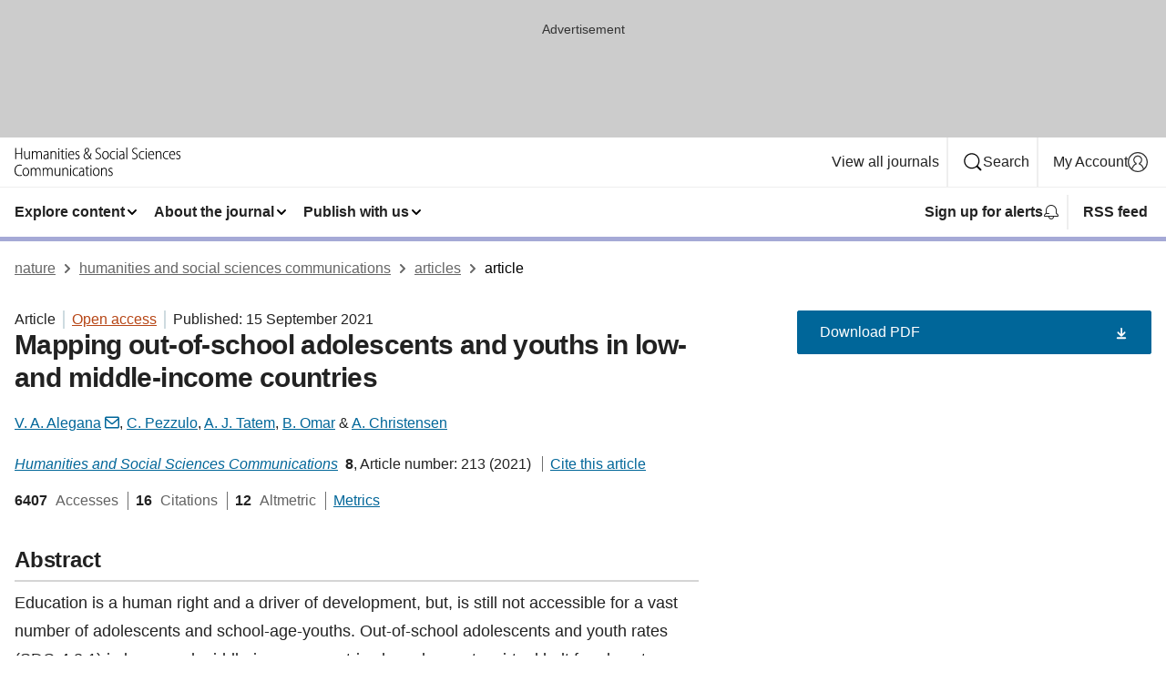

--- FILE ---
content_type: text/html; charset="UTF-8"
request_url: https://www.nature.com/articles/s41599-021-00892-w
body_size: 115332
content:
<!DOCTYPE html>
<html lang="en" class="grade-c">
<head>
    <title>Mapping out-of-school adolescents and youths in low- and middle-income countries | Humanities and Social Sciences Communications</title>
    
        
<link rel="alternate" type="application/rss+xml" href="https://www.nature.com/palcomms.rss"/>


    

<link rel="preconnect" href="https://cmp.nature.com" crossorigin>

<meta http-equiv="X-UA-Compatible" content="IE=edge">
<meta name="applicable-device" content="pc,mobile">
<meta name="viewport" content="width=device-width,initial-scale=1.0,maximum-scale=5,user-scalable=yes">
<meta name="360-site-verification" content="5a2dc4ab3fcb9b0393241ffbbb490480" />

<script data-test="dataLayer">
    window.dataLayer = [{"content":{"category":{"contentType":"article","legacy":{"webtrendsPrimaryArticleType":"research","webtrendsSubjectTerms":"education;geography","webtrendsContentCategory":null,"webtrendsContentCollection":null,"webtrendsContentGroup":"Humanities and Social Sciences Communications","webtrendsContentGroupType":null,"webtrendsContentSubGroup":"Article","status":null}},"article":{"doi":"10.1057/s41599-021-00892-w"},"attributes":{"cms":null,"deliveryPlatform":"oscar","copyright":{"open":true,"legacy":{"webtrendsLicenceType":"http://creativecommons.org/licenses/by/4.0/"}}},"contentInfo":{"authors":["V. A. Alegana","C. Pezzulo","A. J. Tatem","B. Omar","A. Christensen"],"publishedAt":1631664000,"publishedAtString":"2021-09-15","title":"Mapping out-of-school adolescents and youths in low- and middle-income countries","legacy":null,"publishedAtTime":null,"documentType":"aplusplus","subjects":"Education,Geography"},"journal":{"pcode":"palcomms","title":"humanities and social sciences communications","volume":"8","issue":"1","id":41599,"publishingModel":"Open Access"},"authorization":{"status":true},"features":[{"name":"furtherReadingSection","present":true}],"collection":null},"page":{"category":{"pageType":"article"},"attributes":{"template":"mosaic","featureFlags":[{"name":"download-collection-test","active":false},{"name":"download-issue-test","active":false},{"name":"nature-onwards-journey","active":false}],"testGroup":null},"search":null},"privacy":{},"version":"1.0.0","product":null,"session":null,"user":null,"backHalfContent":true,"country":"US","hasBody":true,"uneditedManuscript":false,"twitterId":["o3xnx","o43y9","o3ef7"],"baiduId":"d38bce82bcb44717ccc29a90c4b781ea","japan":false}];
    window.dataLayer.push({
        ga4MeasurementId: 'G-ERRNTNZ807',
        ga360TrackingId: 'UA-71668177-1',
        twitterId: ['3xnx', 'o43y9', 'o3ef7'],
        baiduId: 'd38bce82bcb44717ccc29a90c4b781ea',
        ga4ServerUrl: 'https://sgtm.nature.com',
        imprint: 'nature'
    });
</script>

<script>
    (function(w, d) {
        w.config = w.config || {};
        w.config.mustardcut = false;

        
        if (w.matchMedia && w.matchMedia('only print, only all and (prefers-color-scheme: no-preference), only all and (prefers-color-scheme: light), only all and (prefers-color-scheme: dark)').matches) {
            w.config.mustardcut = true;
            d.classList.add('js');
            d.classList.remove('grade-c');
            d.classList.remove('no-js');
        }
    })(window, document.documentElement);
</script>
 



     
    
    
        
    
    <style>@media only print, only all and (prefers-color-scheme: no-preference), only all and (prefers-color-scheme: light), only all and (prefers-color-scheme: dark) {  .c-card--major .c-card__title,.u-h1,.u-h2,h1,h2,h2.app-access-wall__title{font-family:-apple-system,BlinkMacSystemFont,Segoe UI,Roboto,Oxygen-Sans,Ubuntu,Cantarell,Helvetica Neue,sans-serif;font-weight:700}.c-article-editorial-summary__container .c-article-editorial-summary__article-title,.c-card__title,.c-reading-companion__figure-title,.u-h3,.u-h4,h3,h4,h5,h6{letter-spacing:-.0117156rem}html{line-height:1.15;text-size-adjust:100%;box-sizing:border-box;font-size:100%;height:100%;overflow-y:scroll}body{background:#eee;color:#222;font-family:-apple-system,BlinkMacSystemFont,Segoe UI,Roboto,Oxygen-Sans,Ubuntu,Cantarell,Helvetica Neue,sans-serif;font-size:1.125rem;line-height:1.76;margin:0;min-height:100%}details,main{display:block}h1{font-size:2em;margin:.67em 0}a,sup{vertical-align:baseline}a{background-color:transparent;color:#069;overflow-wrap:break-word;text-decoration:underline;text-decoration-skip-ink:auto;word-break:break-word}b{font-weight:bolder}sup{font-size:75%;line-height:0;position:relative;top:-.5em}img{border:0;height:auto;max-width:100%;vertical-align:middle}button,input,select{font-family:inherit;font-size:100%;line-height:1.15;margin:0}button,input{overflow:visible}button,select{text-transform:none}[type=submit],button{-webkit-appearance:button}[type=checkbox]{box-sizing:border-box;padding:0}summary{display:list-item}[hidden]{display:none}button{border-radius:0;cursor:pointer}h1{font-size:2rem;font-weight:700;letter-spacing:-.0390625rem;line-height:2.25rem}.c-card--major .c-card__title,.u-h1,.u-h2,button,h1,h2,h2.app-access-wall__title{font-family:-apple-system,BlinkMacSystemFont,Segoe UI,Roboto,Oxygen-Sans,Ubuntu,Cantarell,Helvetica Neue,sans-serif}.c-card--major .c-card__title,.u-h2,h2{font-size:1.5rem;font-weight:700;letter-spacing:-.0117156rem;line-height:1.6rem}.u-h3{letter-spacing:-.0117156rem}.c-article-editorial-summary__container .c-article-editorial-summary__article-title,.c-card__title,.c-reading-companion__figure-title,.u-h3,.u-h4,h3,h4,h5,h6{font-family:-apple-system,BlinkMacSystemFont,Segoe UI,Roboto,Oxygen-Sans,Ubuntu,Cantarell,Helvetica Neue,sans-serif;font-size:1.25rem;font-weight:700;line-height:1.4rem}.c-article-editorial-summary__container .c-article-editorial-summary__article-title,.c-reading-companion__figure-title,.u-h4,h3,h4,h5,h6{letter-spacing:-.0117156rem}.c-reading-companion__figure-title,.u-h4{font-size:1.125rem}input+label{padding-left:.5em}nav ol,nav ul{list-style:none none}p:empty{display:none}.c-nature-box{background-color:#fff;border:1px solid #d5d5d5;border-radius:2px;box-shadow:0 0 5px 0 rgba(51,51,51,.1);line-height:1.3;margin-bottom:24px;padding:16px 16px 3px}.c-nature-box__text{font-size:1rem;margin-bottom:16px}.c-nature-box--access-to-pdf{display:none}@media only screen and (min-width:1024px){.c-nature-box--mobile{display:none}}.c-nature-box .c-pdf-download{margin-bottom:16px!important}.c-nature-box svg+.c-article__button-text{margin-left:8px}.c-nature-box--version{background-color:#eee}.c-nature-box__wrapper{transform:translateZ(0)}.c-nature-box__wrapper--placeholder{min-height:165px}.sans-serif{font-family:-apple-system,BlinkMacSystemFont,Segoe UI,Roboto,Oxygen-Sans,Ubuntu,Cantarell,Helvetica Neue,sans-serif}.article-page{background:#fff}p{overflow-wrap:break-word;word-break:break-word}.c-article-header{font-family:-apple-system,BlinkMacSystemFont,Segoe UI,Roboto,Oxygen-Sans,Ubuntu,Cantarell,Helvetica Neue,sans-serif;margin-bottom:40px}.c-article-identifiers{color:#6f6f6f;display:flex;flex-wrap:wrap;font-size:1rem;line-height:1.3;list-style:none;padding:0}.c-article-identifiers__item{list-style:none;margin-right:8px;padding-right:8px}.c-article-identifiers__item:last-child{margin-right:0;padding-right:0}.c-article-title{font-size:1.5rem;line-height:1.25;margin:0 0 16px}@media only screen and (min-width:768px){.c-article-title{font-size:1.875rem;line-height:1.2}}.c-article-author-list{display:inline;font-size:1rem;list-style:none;margin:0 8px 0 0;padding:0;width:100%}.c-article-author-list__item{display:inline;padding-right:0}.c-article-author-list svg{margin-left:4px}.c-article-author-list__show-more{display:none;margin-right:4px}.c-article-author-list__button,.js .c-article-author-list__item--hide,.js .c-article-author-list__show-more{display:none}.js .c-article-author-list--long .c-article-author-list__show-more,.js .c-article-author-list--long+.c-article-author-list__button{display:inline}@media only screen and (max-width:539px){.js .c-article-author-list__item--hide-small-screen{display:none}.js .c-article-author-list--short .c-article-author-list__show-more,.js .c-article-author-list--short+.c-article-author-list__button{display:inline}}#uptodate-client,.js .c-article-author-list--expanded .c-article-author-list__show-more{display:none!important}.js .c-article-author-list--expanded .c-article-author-list__item--hide-small-screen{display:inline!important}.c-article-author-list__button,.c-button-author-list{background:#ebf1f5;border:4px solid #ebf1f5;border-radius:20px;color:#666;font-size:.875rem;line-height:1.4;padding:2px 11px 2px 8px;text-decoration:none}.c-article-author-list__button svg,.c-button-author-list svg{margin:1px 4px 0 0}.c-article-author-list__button:hover,.c-button-author-list:hover{background:#069;border-color:transparent;color:#fff}.c-article-info-details{font-size:1rem;margin-bottom:8px;margin-top:16px}.c-article-info-details__cite-as{border-left:1px solid #6f6f6f;margin-left:8px;padding-left:8px}.c-article-metrics-bar{display:flex;flex-wrap:wrap;font-size:1rem;line-height:1.3}.c-article-metrics-bar__wrapper{margin:16px 0}.c-article-metrics-bar__item{align-items:baseline;border-right:1px solid #6f6f6f;margin-right:8px}.c-article-metrics-bar__item:last-child{border-right:0}.c-article-metrics-bar__count{font-weight:700;margin:0}.c-article-metrics-bar__label{color:#626262;font-style:normal;font-weight:400;margin:0 10px 0 5px}.c-article-metrics-bar__details{margin:0}.c-article-main-column{font-family:-apple-system,BlinkMacSystemFont,Segoe UI,Roboto,Oxygen-Sans,Ubuntu,Cantarell,Helvetica Neue,sans-serif;margin-right:8.6%;width:60.2%}@media only screen and (max-width:1023px){.c-article-main-column{margin-right:0;width:100%}}.c-article-extras{float:left;font-family:-apple-system,BlinkMacSystemFont,Segoe UI,Roboto,Oxygen-Sans,Ubuntu,Cantarell,Helvetica Neue,sans-serif;width:31.2%}@media only screen and (max-width:1023px){.c-article-extras{display:none}}.c-article-associated-content__container .c-article-associated-content__title,.c-article-section__title{border-bottom:2px solid #d5d5d5;font-size:1.25rem;margin:0;padding-bottom:8px}@media only screen and (min-width:768px){.c-article-associated-content__container .c-article-associated-content__title,.c-article-section__title{font-size:1.5rem;line-height:1.24}}.c-article-associated-content__container .c-article-associated-content__title{margin-bottom:8px}.c-article-body p{margin-bottom:24px;margin-top:0}.c-article-section{clear:both}.c-article-section__content{margin-bottom:40px;padding-top:8px}@media only screen and (max-width:1023px){.c-article-section__content{padding-left:0}}.c-article-authors-search{margin-bottom:24px;margin-top:0}.c-article-authors-search__item,.c-article-authors-search__title{font-family:-apple-system,BlinkMacSystemFont,Segoe UI,Roboto,Oxygen-Sans,Ubuntu,Cantarell,Helvetica Neue,sans-serif}.c-article-authors-search__title{color:#626262;font-size:1.05rem;font-weight:700;margin:0;padding:0}.c-article-authors-search__item{font-size:1rem}.c-article-authors-search__text{margin:0}.c-code-block{border:1px solid #fff;font-family:monospace;margin:0 0 24px;padding:20px}.c-code-block__heading{font-weight:400;margin-bottom:16px}.c-code-block__line{display:block;overflow-wrap:break-word;white-space:pre-wrap}.c-article-share-box__no-sharelink-info{font-size:.813rem;font-weight:700;margin-bottom:24px;padding-top:4px}.c-article-share-box__only-read-input{border:1px solid #d5d5d5;box-sizing:content-box;display:inline-block;font-size:.875rem;font-weight:700;height:24px;margin-bottom:8px;padding:8px 10px}.c-article-share-box__button--link-like{background-color:transparent;border:0;color:#069;cursor:pointer;font-size:.875rem;margin-bottom:8px;margin-left:10px}.c-article-editorial-summary__container{font-family:-apple-system,BlinkMacSystemFont,Segoe UI,Roboto,Oxygen-Sans,Ubuntu,Cantarell,Helvetica Neue,sans-serif;font-size:1rem}.c-article-editorial-summary__container .c-article-editorial-summary__content p:last-child{margin-bottom:0}.c-article-editorial-summary__container .c-article-editorial-summary__content--less{max-height:9.5rem;overflow:hidden}.c-article-editorial-summary__container .c-article-editorial-summary__button{background-color:#fff;border:0;color:#069;font-size:.875rem;margin-bottom:16px}.c-article-editorial-summary__container .c-article-editorial-summary__button.active,.c-article-editorial-summary__container .c-article-editorial-summary__button.hover,.c-article-editorial-summary__container .c-article-editorial-summary__button:active,.c-article-editorial-summary__container .c-article-editorial-summary__button:hover{text-decoration:underline;text-decoration-skip-ink:auto}.c-article-associated-content__container .c-article-associated-content__collection-label{font-size:.875rem;line-height:1.4}.c-article-associated-content__container .c-article-associated-content__collection-title{line-height:1.3}.c-reading-companion{clear:both;min-height:389px}.c-reading-companion__sticky{max-width:389px}.c-reading-companion__scroll-pane{margin:0;min-height:200px;overflow:hidden auto}.c-reading-companion__tabs{display:flex;flex-flow:row nowrap;font-size:1rem;list-style:none;margin:0 0 8px;padding:0}.c-reading-companion__tabs>li{flex-grow:1}.c-reading-companion__tab{background-color:#eee;border:1px solid #d5d5d5;border-image:initial;border-left-width:0;color:#0067c5;font-size:1rem;padding:8px 8px 8px 15px;text-align:left;width:100%}.c-reading-companion__tabs li:first-child .c-reading-companion__tab{border-left-width:1px}.c-reading-companion__tab--active{background-color:#fff;border-bottom:1px solid #fff;color:#222;font-weight:700}.c-reading-companion__sections-list{list-style:none;padding:0}.c-reading-companion__figures-list,.c-reading-companion__references-list{list-style:none;min-height:389px;padding:0}.c-reading-companion__sections-list{margin:0 0 8px;min-height:50px}.c-reading-companion__section-item{font-size:1rem;padding:0}.c-reading-companion__section-item a{display:block;line-height:1.5;overflow:hidden;padding:8px 0 8px 16px;text-overflow:ellipsis;white-space:nowrap}.c-reading-companion__figure-item{border-top:1px solid #d5d5d5;font-size:1rem;padding:16px 8px 16px 0}.c-reading-companion__figure-item:first-child{border-top:none;padding-top:8px}.c-reading-companion__reference-item{border-top:1px solid #d5d5d5;font-size:1rem;padding:8px 8px 8px 16px}.c-reading-companion__reference-item:first-child{border-top:none}.c-reading-companion__reference-item a{word-break:break-word}.c-reading-companion__reference-citation{display:inline}.c-reading-companion__reference-links{font-size:.813rem;font-weight:700;list-style:none;margin:8px 0 0;padding:0;text-align:right}.c-reading-companion__reference-links>a{display:inline-block;padding-left:8px}.c-reading-companion__reference-links>a:first-child{display:inline-block;padding-left:0}.c-reading-companion__figure-title{display:block;margin:0 0 8px}.c-reading-companion__figure-links{display:flex;justify-content:space-between;margin:8px 0 0}.c-reading-companion__figure-links>a{align-items:center;display:flex}.c-reading-companion__figure-full-link svg{height:.8em;margin-left:2px}.c-reading-companion__panel{border-top:none;display:none;margin-top:0;padding-top:0}.c-cod,.c-reading-companion__panel--active{display:block}.c-cod{font-size:1rem;width:100%}.c-cod__form{background:#ebf0f3}.c-cod__prompt{font-size:1.125rem;line-height:1.3;margin:0 0 24px}.c-cod__label{display:block;margin:0 0 4px}.c-cod__row{display:flex;margin:0 0 16px}.c-cod__row:last-child{margin:0}.c-cod__input{border:1px solid #d5d5d5;border-radius:2px;flex:1 1 auto;margin:0;padding:13px}.c-cod__input--submit{background-color:#069;border:1px solid #069;color:#fff;flex-shrink:1;margin-left:8px;transition:background-color .2s ease-out 0s,color .2s ease-out 0s}.c-cod__input--submit-single{flex-basis:100%;flex-shrink:0;margin:0}.c-cod__input--submit:focus,.c-cod__input--submit:hover{background-color:#fff;color:#069}.c-pdf-download__link .u-icon{padding-top:2px}.c-pdf-download{display:flex;margin-bottom:24px;max-height:48px}@media only screen and (min-width:540px){.c-pdf-download{max-height:none}}@media only screen and (min-width:1024px){.c-pdf-download{max-height:48px}}.c-pdf-download__link{display:flex;flex:1 1 0%}.c-pdf-download__link:hover{text-decoration:none}.c-pdf-download__text{padding-right:4px}@media only screen and (max-width:539px){.c-pdf-download__text{text-transform:capitalize}}@media only screen and (min-width:540px){.c-pdf-download__text{padding-right:8px}}.c-context-bar--sticky .c-pdf-download{display:block;margin-bottom:0;white-space:nowrap}@media only screen and (max-width:539px){.c-pdf-download .u-sticky-visually-hidden{border:0;clip:rect(0,0,0,0);height:1px;margin:-100%;overflow:hidden;padding:0;position:absolute!important;width:1px}}.c-pdf-container{display:flex;justify-content:flex-end}@media only screen and (max-width:539px){.c-pdf-container .c-pdf-download{display:flex;flex-basis:100%}}.c-pdf-container .c-pdf-download+.c-pdf-download{margin-left:16px}.c-article-extras .c-pdf-container .c-pdf-download{width:100%}.c-article-extras .c-pdf-container .c-pdf-download+.c-pdf-download{margin-left:0}@media only screen and (min-width:540px){.c-context-bar--sticky .c-pdf-download__link{align-items:center;flex:1 1 183px}}@media only screen and (max-width:320px){.c-context-bar--sticky .c-pdf-download__link{padding:16px}}.article-page--commercial .c-article-main-column .c-pdf-button__container .c-pdf-download{display:none}@media only screen and (max-width:1023px){.article-page--commercial .c-article-main-column .c-pdf-button__container .c-pdf-download{display:block}}.c-recommendations-column-switch .c-meta{margin-top:auto}.c-context-bar{box-shadow:0 0 10px 0 rgba(51,51,51,.2);position:relative;width:100%}.c-context-bar__container{margin:0 auto;max-width:1280px;padding:0 16px}.c-context-bar__title{display:none}.app-researcher-popup__link.hover,.app-researcher-popup__link.visited,.app-researcher-popup__link:hover,.app-researcher-popup__link:visited,.c-article-metrics__heading a,.c-article-metrics__posts .c-card__title a{color:inherit}.c-article-authors-search__list{align-items:center;display:flex;flex-wrap:wrap;gap:16px 16px;justify-content:center}@media only screen and (min-width:320px){.c-article-authors-search__list{justify-content:normal}}.c-article-authors-search__text{align-items:center;display:flex;flex-flow:column wrap;font-size:14px;justify-content:center}@media only screen and (min-width:320px){.c-article-authors-search__text{flex-direction:row;font-size:16px}}.c-article-authors-search__links-text{font-weight:700;margin-right:8px;text-align:center}@media only screen and (min-width:320px){.c-article-authors-search__links-text{text-align:left}}.c-article-authors-search__list-item--left{flex:1 1 100%}@media only screen and (min-width:320px){.c-article-authors-search__list-item--left{flex-basis:auto}}.c-article-authors-search__list-item--right{flex:1 1 auto}.c-article-identifiers{margin:0}.c-article-identifiers__item{border-right:2px solid #cedbe0;color:#222;font-size:14px}@media only screen and (min-width:320px){.c-article-identifiers__item{font-size:16px}}.c-article-identifiers__item:last-child{border-right:none}.c-article-metrics__posts .c-card__title{font-size:1.05rem}.c-article-metrics__posts .c-card__title+span{color:#6f6f6f;font-size:1rem}.app-author-list{color:#222;font-family:-apple-system,BlinkMacSystemFont,Segoe UI,Roboto,Oxygen-Sans,Ubuntu,Cantarell,Helvetica Neue,sans-serif;font-size:1rem;line-height:1.4;list-style:none;margin:0;padding:0}.app-author-list>li,.c-breadcrumbs>li,.c-footer__links>li,.js .app-author-list,.u-list-comma-separated>li,.u-list-inline>li{display:inline}.app-author-list>li:not(:first-child):not(:last-child):before{content:", "}.app-author-list>li:not(:only-child):last-child:before{content:" & "}.app-author-list--compact{font-size:.875rem;line-height:1.4}.app-author-list--truncated>li:not(:only-child):last-child:before{content:" ... "}.js .app-author-list__hide{display:none;visibility:hidden}.js .app-author-list__hide:first-child+*{margin-block-start:0}.c-ad{text-align:center}@media only screen and (min-width:320px){.c-ad{padding:8px}}.c-ad--728x90{background-color:#ccc;display:none}.c-ad--728x90 .c-ad__inner{min-height:calc(1.5em + 94px)}@media only screen and (min-width:768px){.js .c-ad--728x90{display:none}.js .u-show-following-ad+.c-ad--728x90{display:block}}.c-ad__label{color:#333;font-weight:400;line-height:1.5;margin-bottom:4px}.c-ad__label,.c-meta{font-family:-apple-system,BlinkMacSystemFont,Segoe UI,Roboto,Oxygen-Sans,Ubuntu,Cantarell,Helvetica Neue,sans-serif;font-size:.875rem}.c-meta{color:inherit;line-height:1.4;list-style:none;margin:0;padding:0}.c-meta--large{font-size:1rem}.c-meta--large .c-meta__item{margin-bottom:8px}.c-meta__item{display:inline-block;margin-bottom:4px}.c-meta__item:not(:last-child){border-right:1px solid #d5d5d5;margin-right:4px;padding-right:4px}@media only screen and (max-width:539px){.c-meta__item--block-sm-max{display:block}.c-meta__item--block-sm-max:not(:last-child){border-right:none;margin-right:0;padding-right:0}}@media only screen and (min-width:1024px){.c-meta__item--block-at-lg{display:block}.c-meta__item--block-at-lg:not(:last-child){border-right:none;margin-right:0;padding-right:0}}.c-meta__type{font-weight:700;text-transform:none}.c-skip-link{background:#069;bottom:auto;color:#fff;font-family:-apple-system,BlinkMacSystemFont,Segoe UI,Roboto,Oxygen-Sans,Ubuntu,Cantarell,Helvetica Neue,sans-serif;font-size:.875rem;padding:8px;position:absolute;text-align:center;transform:translateY(-100%);z-index:9999}@media (prefers-reduced-motion:reduce){.c-skip-link{transition:top .3s ease-in-out 0s}}@media print{.c-skip-link{display:none}}.c-skip-link:link{color:#fff}.c-status-message{align-items:center;box-sizing:border-box;display:flex;font-family:-apple-system,BlinkMacSystemFont,Segoe UI,Roboto,Oxygen-Sans,Ubuntu,Cantarell,Helvetica Neue,sans-serif;font-size:1rem;position:relative;width:100%}.c-card__summary>p:last-child,.c-status-message :last-child{margin-bottom:0}.c-status-message--boxed{background-color:#fff;border:1px solid #eee;border-radius:2px;line-height:1.4;padding:16px}.c-status-message__heading{font-family:-apple-system,BlinkMacSystemFont,Segoe UI,Roboto,Oxygen-Sans,Ubuntu,Cantarell,Helvetica Neue,sans-serif;font-size:1rem;font-weight:700}.c-status-message__icon{fill:currentcolor;display:inline-block;flex:0 0 auto;height:1.5em;margin-right:8px;transform:translate(0);vertical-align:text-top;width:1.5em}.c-status-message__icon--top{align-self:flex-start}.c-status-message--info .c-status-message__icon{color:#003f8d}.c-status-message--boxed.c-status-message--info{border-bottom:4px solid #003f8d}.c-status-message--error .c-status-message__icon{color:#c40606}.c-status-message--boxed.c-status-message--error{border-bottom:4px solid #c40606}.c-status-message--success .c-status-message__icon{color:#00b8b0}.c-status-message--boxed.c-status-message--success{border-bottom:4px solid #00b8b0}.c-status-message--warning .c-status-message__icon{color:#edbc53}.c-status-message--boxed.c-status-message--warning{border-bottom:4px solid #edbc53}.c-breadcrumbs{color:#000;font-family:-apple-system,BlinkMacSystemFont,Segoe UI,Roboto,Oxygen-Sans,Ubuntu,Cantarell,Helvetica Neue,sans-serif;font-size:1rem;list-style:none;margin:0;padding:0}.c-breadcrumbs__link{color:#666}svg.c-breadcrumbs__chevron{margin:4px 4px 0;fill:#888;height:10px;width:10px}@media only screen and (max-width:539px){.c-breadcrumbs .c-breadcrumbs__item{display:none}.c-breadcrumbs .c-breadcrumbs__item:last-child,.c-breadcrumbs .c-breadcrumbs__item:nth-last-child(2){display:inline}}.c-card{background-color:transparent;border:0;box-shadow:none;display:flex;flex-direction:column;font-size:14px;min-width:0;overflow:hidden;padding:0;position:relative}.c-card--no-shape{background:0 0;border:0;box-shadow:none}.c-card__image{display:flex;justify-content:center;overflow:hidden;padding-bottom:56.25%;position:relative}@supports (aspect-ratio:1/1){.c-card__image{padding-bottom:0}}.c-card__image img{left:0;min-height:100%;min-width:100%;position:absolute}@supports ((-o-object-fit:cover) or (object-fit:cover)){.c-card__image img{height:100%;object-fit:cover;width:100%}}.c-card__body{flex:1 1 auto;padding:16px}.c-card--no-shape .c-card__body{padding:0}.c-card--no-shape .c-card__body:not(:first-child){padding-top:16px}.c-card__title{letter-spacing:-.01875rem;margin-bottom:8px;margin-top:0}[lang=de] .c-card__title{hyphens:auto}.c-card__summary{line-height:1.4}.c-card__summary>p{margin-bottom:5px}.c-card__summary a{text-decoration:underline}.c-card__link:not(.c-card__link--no-block-link):before{bottom:0;content:"";left:0;position:absolute;right:0;top:0}.c-card--flush .c-card__body{padding:0}.c-card--major{font-size:1rem}.c-card--dark{background-color:#29303c;border-width:0;color:#e3e4e5}.c-card--dark .c-card__title{color:#fff}.c-card--dark .c-card__link,.c-card--dark .c-card__summary a{color:inherit}.c-header{background-color:#fff;border-bottom:5px solid #000;font-size:1rem;line-height:1.4;margin-bottom:16px}.c-header__row{padding:0;position:relative}.c-header__row:not(:last-child){border-bottom:1px solid #eee}.c-header__split{align-items:center;display:flex;justify-content:space-between}.c-header__logo-container{flex:1 1 0px;line-height:0;margin:8px 24px 8px 0}.c-header__logo{transform:translateZ(0)}.c-header__logo img{max-height:32px}.c-header__container{margin:0 auto;max-width:1280px}.c-header__menu{align-items:center;display:flex;flex:0 1 auto;flex-wrap:wrap;font-weight:700;gap:8px 8px;line-height:1.4;list-style:none;margin:0 -4px;padding:0}@media print{.c-header__menu{display:none}}@media only screen and (max-width:1023px){.c-header__menu--hide-lg-max{display:none;visibility:hidden}}.c-header__menu--global{font-weight:400;justify-content:flex-end}.c-header__menu--global svg{display:none;visibility:hidden}.c-header__menu--global svg:first-child+*{margin-block-start:0}@media only screen and (min-width:540px){.c-header__menu--global svg{display:block;visibility:visible}}.c-header__menu--journal{font-size:.875rem;margin:8px 0 8px -8px}@media only screen and (min-width:540px){.c-header__menu--journal{flex-wrap:nowrap;font-size:1rem}}.c-header__item{padding-bottom:0;padding-top:0;position:static}.c-header__item--pipe{border-left:2px solid #eee;padding-left:8px}.c-header__item--padding{padding-bottom:8px;padding-top:8px}@media only screen and (min-width:540px){.c-header__item--dropdown-menu{position:relative}}@media only screen and (min-width:1024px){.c-header__item--hide-lg{display:none;visibility:hidden}}@media only screen and (max-width:767px){.c-header__item--hide-md-max{display:none;visibility:hidden}.c-header__item--hide-md-max:first-child+*{margin-block-start:0}}.c-header__link{align-items:center;color:inherit;display:inline-flex;gap:4px 4px;padding:8px;white-space:nowrap}.c-header__link svg{transition-duration:.2s}.c-header__show-text{display:none;visibility:hidden}.has-tethered .c-header__heading--js-hide:first-child+*{margin-block-start:0}@media only screen and (min-width:540px){.c-header__show-text{display:inline;visibility:visible}}.c-header__show-text-sm{display:inline;visibility:visible}@media only screen and (min-width:540px){.c-header__show-text-sm{display:none;visibility:hidden}.c-header__show-text-sm:first-child+*{margin-block-start:0}}.c-header__dropdown{background-color:#000;border-bottom:1px solid #2f2f2f;color:#eee;font-size:.875rem;line-height:1.2;padding:16px 0}@media print{.c-header__dropdown{display:none}}.c-header__heading{display:inline-block;font-family:-apple-system,BlinkMacSystemFont,Segoe UI,Roboto,Oxygen-Sans,Ubuntu,Cantarell,Helvetica Neue,sans-serif;font-size:1.25rem;font-weight:400;line-height:1.4;margin-bottom:8px}.c-header__heading--keyline{border-top:1px solid;border-color:#2f2f2f;margin-top:16px;padding-top:16px;width:100%}.c-header__list{display:flex;flex-wrap:wrap;gap:0 16px;list-style:none;margin:0 -8px}.c-header__flush{margin:0 -8px}.c-header__visually-hidden{border:0;clip:rect(0,0,0,0);height:1px;margin:-100%;overflow:hidden;padding:0;position:absolute!important;width:1px}.c-header__search-form{margin-bottom:8px}.c-header__search-layout{display:flex;flex-wrap:wrap;gap:16px 16px}.c-header__search-layout>:first-child{flex:999 1 auto}.c-header__search-layout>*{flex:1 1 auto}.c-header__search-layout--max-width{max-width:720px}.c-header__search-button{align-items:center;background-color:transparent;background-image:none;border:1px solid #fff;border-radius:2px;color:#fff;cursor:pointer;display:flex;font-family:sans-serif;font-size:1rem;justify-content:center;line-height:1.15;margin:0;padding:8px 16px;position:relative;text-decoration:none;transition:all .25s ease 0s,color .25s ease 0s,border-color .25s ease 0s;width:100%}.c-header__input,.c-header__select{border:1px solid;border-radius:3px;box-sizing:border-box;font-size:1rem;padding:8px 16px;width:100%}.c-header__select{-webkit-appearance:none;background-image:url("data:image/svg+xml,%3Csvg height='16' viewBox='0 0 16 16' width='16' xmlns='http://www.w3.org/2000/svg'%3E%3Cpath d='m5.58578644 3-3.29289322-3.29289322c-.39052429-.39052429-.39052429-1.02368927 0-1.41421356s1.02368927-.39052429 1.41421356 0l4 4c.39052429.39052429.39052429 1.02368927 0 1.41421356l-4 4c-.39052429.39052429-1.02368927.39052429-1.41421356 0s-.39052429-1.02368927 0-1.41421356z' fill='%23333' fill-rule='evenodd' transform='matrix(0 1 -1 0 11 3)'/%3E%3C/svg%3E");background-position:right .7em top 50%;background-repeat:no-repeat;background-size:1em;box-shadow:0 1px 0 1px rgba(0,0,0,.04);display:block;margin:0;max-width:100%;min-width:150px}@media only screen and (min-width:540px){.c-header__menu--journal .c-header__item--dropdown-menu:last-child .c-header__dropdown.has-tethered{left:auto;right:0}}@media only screen and (min-width:768px){.c-header__menu--journal .c-header__item--dropdown-menu:last-child .c-header__dropdown.has-tethered{left:0;right:auto}}.c-header__dropdown.has-tethered{border-bottom:0;border-radius:0 0 2px 2px;left:0;position:absolute;top:100%;transform:translateY(5px);width:100%;z-index:1}@media only screen and (min-width:540px){.c-header__dropdown.has-tethered{transform:translateY(8px);width:auto}}@media only screen and (min-width:768px){.c-header__dropdown.has-tethered{min-width:225px}}.c-header__dropdown--full-width.has-tethered{padding:32px 0 24px;transform:none;width:100%}.has-tethered .c-header__heading--js-hide{display:none;visibility:hidden}.has-tethered .c-header__list--js-stack{flex-direction:column}.has-tethered .c-header__item--keyline,.has-tethered .c-header__list~.c-header__list .c-header__item:first-child{border-top:1px solid #d5d5d5;margin-top:8px;padding-top:8px}.c-header__item--snid-account-widget{display:flex}.c-header__container{padding:0 4px}.c-header__list{padding:0 12px}.c-header__menu .c-header__link{font-size:14px}.c-header__item--snid-account-widget .c-header__link{padding:8px}.c-header__menu--journal{margin-left:0}@media only screen and (min-width:540px){.c-header__container{padding:0 16px}.c-header__menu--journal{margin-left:-8px}.c-header__menu .c-header__link{font-size:16px}.c-header__link--search{gap:13px 13px}}.u-button{align-items:center;background-color:transparent;background-image:none;border-radius:2px;cursor:pointer;display:inline-flex;font-family:sans-serif;font-size:1rem;justify-content:center;line-height:1.3;margin:0;padding:8px;position:relative;text-decoration:none;transition:all .25s ease 0s,color .25s ease 0s,border-color .25s ease 0s;width:auto}.u-button svg,.u-button--primary svg{fill:currentcolor}.u-button{border:1px solid #069;color:#069}.u-button--primary{background-color:#069;background-image:none;border:1px solid #069;color:#fff}.u-button--full-width{display:flex;width:100%}.u-display-none{display:none}.js .u-js-hide,.u-hide{display:none;visibility:hidden}.u-hide:first-child+*{margin-block-start:0}.u-visually-hidden{border:0;clip:rect(0,0,0,0);height:1px;margin:-100%;overflow:hidden;padding:0;position:absolute!important;width:1px}@media print{.u-hide-print{display:none}}@media only screen and (min-width:1024px){.u-hide-at-lg{display:none;visibility:hidden}.u-hide-at-lg:first-child+*{margin-block-start:0}}.u-clearfix:after,.u-clearfix:before{content:"";display:table}.u-clearfix:after{clear:both}.u-color-open-access{color:#b74616}.u-float-left{float:left}.u-icon{fill:currentcolor;display:inline-block;height:1em;transform:translate(0);vertical-align:text-top;width:1em}.u-full-height{height:100%}.u-link-inherit{color:inherit}.u-list-reset{list-style:none;margin:0;padding:0}.u-text-bold{font-weight:700}.u-container{margin:0 auto;max-width:1280px;padding:0 16px}.u-justify-content-space-between{justify-content:space-between}.u-mt-32{margin-top:32px}.u-mb-8{margin-bottom:8px}.u-mb-16{margin-bottom:16px}.u-mb-24{margin-bottom:24px}.u-mb-32{margin-bottom:32px}.u-mb-48{margin-bottom:48px}.u-pa-16{padding:16px}html *,html :after,html :before{box-sizing:inherit}.c-article-section__title,.c-article-title{font-weight:700}.c-card__title{line-height:1.4em}.c-article__button{background-color:#069;border:1px solid #069;border-radius:2px;color:#fff;display:flex;font-family:-apple-system,BlinkMacSystemFont,Segoe UI,Roboto,Oxygen-Sans,Ubuntu,Cantarell,Helvetica Neue,sans-serif;font-size:.875rem;line-height:1.4;margin-bottom:16px;padding:13px;transition:background-color .2s ease-out 0s,color .2s ease-out 0s}.c-article__button,.c-article__button:hover{text-decoration:none}.c-article__button--inverted,.c-article__button:hover{background-color:#fff;color:#069}.c-article__button--inverted:hover{background-color:#069;color:#fff}.c-header__link{text-decoration:inherit}.grade-c-hide{display:block}.c-pdf-download__link{padding:13px 24px} } </style>




    
        <link data-test="critical-css-handler" data-inline-css-source="critical-css" rel="stylesheet" href="/static/css/enhanced-article-1e72f97fd7.css" media="print" onload="this.media='only print, only all and (prefers-color-scheme: no-preference), only all and (prefers-color-scheme: light), only all and (prefers-color-scheme: dark)';this.onload=null">
    
    <noscript>
        <link rel="stylesheet" type="text/css" href="/static/css/enhanced-article-1e72f97fd7.css" media="only print, only all and (prefers-color-scheme: no-preference), only all and (prefers-color-scheme: light), only all and (prefers-color-scheme: dark)">
    </noscript>

<link rel="stylesheet" type="text/css" href="/static/css/article-print-fb7cb72232.css" media="print">
    



<link rel="apple-touch-icon" sizes="180x180" href=/static/images/favicons/nature/apple-touch-icon-f39cb19454.png>
<link rel="icon" type="image/png" sizes="48x48" href=/static/images/favicons/nature/favicon-48x48-b52890008c.png>
<link rel="icon" type="image/png" sizes="32x32" href=/static/images/favicons/nature/favicon-32x32-3fe59ece92.png>
<link rel="icon" type="image/png" sizes="16x16" href=/static/images/favicons/nature/favicon-16x16-951651ab72.png>
<link rel="manifest" href=/static/manifest.json crossorigin="use-credentials">
<link rel="mask-icon" href=/static/images/favicons/nature/safari-pinned-tab-69bff48fe6.svg color="#000000">
<link rel="shortcut icon" href=/static/images/favicons/nature/favicon.ico>
<meta name="msapplication-TileColor" content="#000000">
<meta name="msapplication-config" content=/static/browserconfig.xml>
<meta name="theme-color" content="#000000">
<meta name="application-name" content="Nature">


<script>
    (function () {
        if ( typeof window.CustomEvent === "function" ) return false;
        function CustomEvent ( event, params ) {
            params = params || { bubbles: false, cancelable: false, detail: null };
            var evt = document.createEvent( 'CustomEvent' );
            evt.initCustomEvent( event, params.bubbles, params.cancelable, params.detail );
            return evt;
        }

        CustomEvent.prototype = window.Event.prototype;

        window.CustomEvent = CustomEvent;
    })();
</script>


<script>
    (function (w, d, s) {
        var urlParams = new URLSearchParams(w.location.search);
        if (urlParams.get('gptAdsTest') !== null) {
            d.addEventListener('sncc:initialise', function (e) {
                var t = d.createElement(s);
                var h = d.getElementsByTagName(s)[0];
                t.src = 'https://' + (e.detail.C03 ? 'securepubads.g.doubleclick' : 'pagead2.googlesyndication') + '.net/tag/js/gpt.js';
                t.async = false;
                t.onload = function () {
                    var n = d.createElement(s);
                    n.src = 'https://fed-libs.nature.com/production/gpt-ads-gtm.min.js';
                    n.async = false;
                    h.insertAdjacentElement('afterend', n);
                };
                h.insertAdjacentElement('afterend', t);
            })
        }
    })(window, document, 'script');
</script>
    
<!-- Google Tag Manager -->
<script data-test="gtm-head">
    window.initGTM = function() {
        if (window.config.mustardcut) {
            (function (w, d, s, l, i) {
                w[l] = w[l] || [];
                w[l].push({'gtm.start': new Date().getTime(), event: 'gtm.js'});
                var f = d.getElementsByTagName(s)[0],
                        j = d.createElement(s),
                        dl = l != 'dataLayer' ? '&l=' + l : '';
                j.async = true;
                j.src = 'https://sgtm.nature.com/gtm.js?id=' + i + dl;
                f.parentNode.insertBefore(j, f);
            })(window, document, 'script', 'dataLayer', 'GTM-MRVXSHQ');
        }
    }
</script>
<!-- End Google Tag Manager -->

    <script>
    (function(w,d,t) {
        function cc() {
            var h = w.location.hostname;
            if (h === 'preview-www.nature.com') return;
            var e = d.createElement(t),
                s = d.getElementsByTagName(t)[0];
            e.setAttribute('crossorigin', 'anonymous');
            if (h === 'nature.com' || h.endsWith('.nature.com')) {
                e.src = 'https://cmp.nature.com/production_live/en/consent-bundle-8-102.js';
                e.setAttribute('onload', "initGTM(window,document,'script','dataLayer','GTM-MRVXSHQ')");
            } else {
                e.src = '/static/js/cookie-consent-es5-bundle-8d962b73c2.js';
                e.setAttribute('data-consent', h);
            }
            s.insertAdjacentElement('afterend', e);
        }
        cc();
    })(window,document,'script');
</script>


<script id="js-position0">
    (function(w, d) {
        w.idpVerifyPrefix = 'https://verify.nature.com';
        w.ra21Host = 'https://wayf.springernature.com';
        var moduleSupport = (function() {
            return 'noModule' in d.createElement('script');
        })();

        if (w.config.mustardcut === true) {
            w.loader = {
                index: 0,
                registered: [],
                scripts: [
                    
                        {src: '/static/js/global-article-es6-bundle-b187e7f7c1.js', test: 'global-article-js', module: true},
                        {src: '/static/js/global-article-es5-bundle-ac313c70d4.js', test: 'global-article-js', nomodule: true},
                        {src: '/static/js/shared-es6-bundle-0c7392804a.js', test: 'shared-js', module: true},
                        {src: '/static/js/shared-es5-bundle-f97043df39.js', test: 'shared-js', nomodule: true},
                        {src: '/static/js/header-150-es6-bundle-5bb959eaa1.js', test: 'header-150-js', module: true},
                        {src: '/static/js/header-150-es5-bundle-994fde5b1d.js', test: 'header-150-js', nomodule: true}
                    
                ].filter(function (s) {
                    if (s.src === null) return false;
                    if (moduleSupport && s.nomodule) return false;
                    return !(!moduleSupport && s.module);
                }),

                register: function (value) {
                    this.registered.push(value);
                },

                ready: function () {
                    if (this.registered.length === this.scripts.length) {
                        this.registered.forEach(function (fn) {
                            if (typeof fn === 'function') {
                                setTimeout(fn, 0); 
                            }
                        });
                        this.ready = function () {};
                    }
                },

                insert: function (s) {
                    var t = d.getElementById('js-position' + this.index);
                    if (t && t.insertAdjacentElement) {
                        t.insertAdjacentElement('afterend', s);
                    } else {
                        d.head.appendChild(s);
                    }
                    ++this.index;
                },

                createScript: function (script, beforeLoad) {
                    var s = d.createElement('script');
                    s.id = 'js-position' + (this.index + 1);
                    s.setAttribute('data-test', script.test);
                    if (beforeLoad) {
                        s.defer = 'defer';
                        s.onload = function () {
                            if (script.noinit) {
                                loader.register(true);
                            }
                            if (d.readyState === 'interactive' || d.readyState === 'complete') {
                                loader.ready();
                            }
                        };
                    } else {
                        s.async = 'async';
                    }
                    s.src = script.src;
                    return s;
                },

                init: function () {
                    this.scripts.forEach(function (s) {
                        loader.insert(loader.createScript(s, true));
                    });

                    d.addEventListener('DOMContentLoaded', function () {
                        loader.ready();
                        var conditionalScripts;
                        
                            conditionalScripts = [
                                {match: 'div[data-pan-container]', src: '/static/js/pan-zoom-es6-bundle-464a2af269.js', test: 'pan-zoom-js',  module: true },
                                {match: 'div[data-pan-container]', src: '/static/js/pan-zoom-es5-bundle-98fb9b653b.js', test: 'pan-zoom-js',  nomodule: true },
                                {match: 'math,span.mathjax-tex', src: '/static/js/math-es6-bundle-cfe28c12e7.js', test: 'math-js', module: true},
                                {match: 'math,span.mathjax-tex', src: '/static/js/math-es5-bundle-41a1a3e87a.js', test: 'math-js', nomodule: true}
                            ];
                        

                        if (conditionalScripts) {
                            conditionalScripts.filter(function (script) {
                                return !!document.querySelector(script.match) && !((moduleSupport && script.nomodule) || (!moduleSupport && script.module));
                            }).forEach(function (script) {
                                loader.insert(loader.createScript(script));
                            });
                        }
                    }, false);
                }
            };
            loader.init();
        }
    })(window, document);
</script>










<meta name="robots" content="noarchive">
<meta name="access" content="Yes">


<link rel="search" href="https://www.nature.com/search">
<link rel="search" href="https://www.nature.com/opensearch/opensearch.xml" type="application/opensearchdescription+xml" title="nature.com">
<link rel="search" href="https://www.nature.com/opensearch/request" type="application/sru+xml" title="nature.com">





    
    <script type="application/ld+json">{"mainEntity":{"headline":"Mapping out-of-school adolescents and youths in low- and middle-income countries","description":"Education is a human right and a driver of development, but, is still not accessible for a vast number of adolescents and school-age-youths. Out-of-school adolescents and youth rates (SDG 4.3.1) in lower and middle-income countries have been at a virtual halt for almost a decade. Thus, there is an increasing need to understand geographic variation on accessibility and school attendance to aid in reducing inequalities in education. Here, the aim was to estimate physical accessibility and secondary school non-attendance amongst adolescents and school-age youths in Tanzania, Cambodia, and the Dominican Republic. Community cluster survey data were triangulated with the spatial location of secondary schools, non-proprietary geospatial data and fine-scale population maps to estimate accessibility to all levels of secondary school education and the number of out-of-school. School attendance rates for the three countries were derived from nationally representative household survey data, and a Bayesian model-based geostatistical framework was used to estimate school attendance at high resolution. Results show a sub-national variation in accessibility and secondary school attendance rates for the three countries considered. Attendance was associated with distance to the nearest school (R2 > 70%). These findings suggest increasing the number of secondary schools could reduce the long-distance commuted to school in low-income and middle-income countries. Future work could extend these findings to fine-scale optimisation models for school location, intervention planning, and understanding barriers associated with secondary school non-attendance at the household level.","datePublished":"2021-09-15T00:00:00Z","dateModified":"2021-09-15T00:00:00Z","pageStart":"1","pageEnd":"10","license":"http://creativecommons.org/licenses/by/4.0/","sameAs":"https://doi.org/10.1057/s41599-021-00892-w","keywords":["Education","Geography","Science","Humanities and Social Sciences","multidisciplinary"],"image":["https://media.springernature.com/lw1200/springer-static/image/art%3A10.1057%2Fs41599-021-00892-w/MediaObjects/41599_2021_892_Fig1_HTML.png","https://media.springernature.com/lw1200/springer-static/image/art%3A10.1057%2Fs41599-021-00892-w/MediaObjects/41599_2021_892_Fig2_HTML.png","https://media.springernature.com/lw1200/springer-static/image/art%3A10.1057%2Fs41599-021-00892-w/MediaObjects/41599_2021_892_Fig3_HTML.png","https://media.springernature.com/lw1200/springer-static/image/art%3A10.1057%2Fs41599-021-00892-w/MediaObjects/41599_2021_892_Fig4_HTML.png","https://media.springernature.com/lw1200/springer-static/image/art%3A10.1057%2Fs41599-021-00892-w/MediaObjects/41599_2021_892_Fig5_HTML.png"],"isPartOf":{"name":"Humanities and Social Sciences Communications","issn":["2662-9992"],"volumeNumber":"8","@type":["Periodical","PublicationVolume"]},"publisher":{"name":"Palgrave Macmillan UK","logo":{"url":"https://www.springernature.com/app-sn/public/images/logo-springernature.png","@type":"ImageObject"},"@type":"Organization"},"author":[{"name":"V. A. Alegana","url":"http://orcid.org/0000-0001-5177-9227","affiliation":[{"name":"Kenya Medical Research Institute - Wellcome Trust Research Programme","address":{"name":"Population Health Unit, Kenya Medical Research Institute - Wellcome Trust Research Programme, Nairobi, Kenya","@type":"PostalAddress"},"@type":"Organization"},{"name":"University of Southampton","address":{"name":"WorldPop, School of Geography and Environmental Science, University of Southampton, Southampton, UK","@type":"PostalAddress"},"@type":"Organization"}],"email":"valegana@kemri-wellcome.org","@type":"Person"},{"name":"C. Pezzulo","affiliation":[{"name":"University of Southampton","address":{"name":"WorldPop, School of Geography and Environmental Science, University of Southampton, Southampton, UK","@type":"PostalAddress"},"@type":"Organization"}],"@type":"Person"},{"name":"A. J. Tatem","url":"http://orcid.org/0000-0002-7270-941X","affiliation":[{"name":"University of Southampton","address":{"name":"WorldPop, School of Geography and Environmental Science, University of Southampton, Southampton, UK","@type":"PostalAddress"},"@type":"Organization"}],"@type":"Person"},{"name":"B. Omar","affiliation":[{"name":"Tanzania Data Lab (dLab)","address":{"name":"Tanzania Data Lab (dLab), Dar es Salaam, Tanzania","@type":"PostalAddress"},"@type":"Organization"}],"@type":"Person"},{"name":"A. Christensen","affiliation":[{"name":"Plan International (PlanBørnefonden)","address":{"name":"Plan International (PlanBørnefonden), Copenhegen, Denmark","@type":"PostalAddress"},"@type":"Organization"}],"@type":"Person"}],"isAccessibleForFree":true,"@type":"ScholarlyArticle"},"@context":"https://schema.org","@type":"WebPage"}</script>





    
    <link rel="canonical" href="https://www.nature.com/articles/s41599-021-00892-w">
    
    
    <meta name="journal_id" content="41599"/>
    <meta name="dc.title" content="Mapping out-of-school adolescents and youths in low- and middle-income countries"/>
    <meta name="dc.source" content="Humanities and Social Sciences Communications 2021 8:1"/>
    <meta name="dc.format" content="text/html"/>
    <meta name="dc.publisher" content="Palgrave"/>
    <meta name="dc.date" content="2021-09-15"/>
    <meta name="dc.type" content="OriginalPaper"/>
    <meta name="dc.language" content="En"/>
    <meta name="dc.copyright" content="2021 The Author(s)"/>
    <meta name="dc.rights" content="2021 The Author(s)"/>
    <meta name="dc.rightsAgent" content="journalpermissions@springernature.com"/>
    <meta name="dc.description" content="Education is a human right and a driver of development, but, is still not accessible for a vast number of adolescents and school-age-youths. Out-of-school adolescents and youth rates (SDG 4.3.1) in lower and middle-income countries have been at a virtual halt for almost a decade. Thus, there is an increasing need to understand geographic variation on accessibility and school attendance to aid in reducing inequalities in education. Here, the aim was to estimate physical accessibility and secondary school non-attendance amongst adolescents and school-age youths in Tanzania, Cambodia, and the Dominican Republic. Community cluster survey data were triangulated with the spatial location of secondary schools, non-proprietary geospatial data and fine-scale population maps to estimate accessibility to all levels of secondary school education and the number of out-of-school. School attendance rates for the three countries were derived from nationally representative household survey data, and a Bayesian model-based geostatistical framework was used to estimate school attendance at high resolution. Results show a sub-national variation in accessibility and secondary school attendance rates for the three countries considered. Attendance was associated with distance to the nearest school (R2&#8201;&amp;gt;&#8201;70%). These findings suggest increasing the number of secondary schools could reduce the long-distance commuted to school in low-income and middle-income countries. Future work could extend these findings to fine-scale optimisation models for school location, intervention planning, and understanding barriers associated with secondary school non-attendance at the household level."/>
    <meta name="prism.issn" content="2662-9992"/>
    <meta name="prism.publicationName" content="Humanities and Social Sciences Communications"/>
    <meta name="prism.publicationDate" content="2021-09-15"/>
    <meta name="prism.volume" content="8"/>
    <meta name="prism.number" content="1"/>
    <meta name="prism.section" content="OriginalPaper"/>
    <meta name="prism.startingPage" content="213"/>
    <meta name="prism.endingPage" content=""/>
    <meta name="prism.copyright" content="2021 The Author(s)"/>
    <meta name="prism.rightsAgent" content="journalpermissions@springernature.com"/>
    <meta name="prism.url" content="https://www.nature.com/articles/s41599-021-00892-w"/>
    <meta name="prism.doi" content="doi:10.1057/s41599-021-00892-w"/>
    <meta name="citation_pdf_url" content="https://www.nature.com/articles/s41599-021-00892-w.pdf"/>
    <meta name="citation_fulltext_html_url" content="https://www.nature.com/articles/s41599-021-00892-w"/>
    <meta name="citation_journal_title" content="Humanities and Social Sciences Communications"/>
    <meta name="citation_journal_abbrev" content="Humanit Soc Sci Commun"/>
    <meta name="citation_publisher" content="Palgrave"/>
    <meta name="citation_issn" content="2662-9992"/>
    <meta name="citation_title" content="Mapping out-of-school adolescents and youths in low- and middle-income countries"/>
    <meta name="citation_volume" content="8"/>
    <meta name="citation_issue" content="1"/>
    <meta name="citation_online_date" content="2021/09/15"/>
    <meta name="citation_firstpage" content="213"/>
    <meta name="citation_lastpage" content=""/>
    <meta name="citation_article_type" content="Article"/>
    <meta name="citation_fulltext_world_readable" content=""/>
    <meta name="citation_language" content="en"/>
    <meta name="dc.identifier" content="doi:10.1057/s41599-021-00892-w"/>
    <meta name="DOI" content="10.1057/s41599-021-00892-w"/>
    <meta name="size" content="178864"/>
    <meta name="citation_doi" content="10.1057/s41599-021-00892-w"/>
    <meta name="citation_springer_api_url" content="http://api.springer.com/xmldata/jats?q=doi:10.1057/s41599-021-00892-w&amp;api_key="/>
    <meta name="description" content="Education is a human right and a driver of development, but, is still not accessible for a vast number of adolescents and school-age-youths. Out-of-school adolescents and youth rates (SDG 4.3.1) in lower and middle-income countries have been at a virtual halt for almost a decade. Thus, there is an increasing need to understand geographic variation on accessibility and school attendance to aid in reducing inequalities in education. Here, the aim was to estimate physical accessibility and secondary school non-attendance amongst adolescents and school-age youths in Tanzania, Cambodia, and the Dominican Republic. Community cluster survey data were triangulated with the spatial location of secondary schools, non-proprietary geospatial data and fine-scale population maps to estimate accessibility to all levels of secondary school education and the number of out-of-school. School attendance rates for the three countries were derived from nationally representative household survey data, and a Bayesian model-based geostatistical framework was used to estimate school attendance at high resolution. Results show a sub-national variation in accessibility and secondary school attendance rates for the three countries considered. Attendance was associated with distance to the nearest school (R2&#8201;&amp;gt;&#8201;70%). These findings suggest increasing the number of secondary schools could reduce the long-distance commuted to school in low-income and middle-income countries. Future work could extend these findings to fine-scale optimisation models for school location, intervention planning, and understanding barriers associated with secondary school non-attendance at the household level."/>
    <meta name="dc.creator" content="Alegana, V. A."/>
    <meta name="dc.creator" content="Pezzulo, C."/>
    <meta name="dc.creator" content="Tatem, A. J."/>
    <meta name="dc.creator" content="Omar, B."/>
    <meta name="dc.creator" content="Christensen, A."/>
    <meta name="dc.subject" content="Education"/>
    <meta name="dc.subject" content="Geography"/>
    <meta name="citation_reference" content="citation_journal_title=Stud Fam Plann; citation_title=The world fertility survey and contraceptive prevalence surveys: a comparison of substantive results; citation_author=JE Anderson, JG Cleland; citation_volume=15; citation_publication_date=1984; citation_pages=1-13; citation_doi=10.2307/1965479; citation_id=CR1"/>
    <meta name="citation_reference" content="Arino O, Gross D, Ranera F, Bourg L, Leroy M, Bicheron P, Latham J, Di Gregorio A, Brockman C, Witt R et al. (2007) GlobCover: ESA service for global land cover from MERIS. In: Proceedings of the International Geoscience and Remote Sensing Symposium (IGARSS) 2007. IEEE International, Barcelona"/>
    <meta name="citation_reference" content="citation_title=Demographic and socioeconomic characteristics of households. DHS comparative studies no. 26; citation_publication_date=1997; citation_id=CR3; citation_author=M Ayad; citation_author=B Barrere; citation_author=J Otto; citation_publisher=Macro International"/>
    <meta name="citation_reference" content="citation_title=Hierarchical modeling and analysis for spatial data; citation_publication_date=2004; citation_id=CR4; citation_author=S Banerjee; citation_author=PB Carling; citation_author=AE Gelfand; citation_publisher=Chapman &amp; Hall/CRC"/>
    <meta name="citation_reference" content="citation_journal_title=Int Stat Rev/Rev Int Stat; citation_title=Submodel selection and evaluation in regression. The X-random case; citation_author=L Breiman, P Spector; citation_volume=60; citation_publication_date=1992; citation_pages=291-319; citation_doi=10.2307/1403680; citation_id=CR5"/>
    <meta name="citation_reference" content="citation_journal_title=Prospects; citation_title=Poverty and educational inequality in sub-Saharan Africa; citation_author=C Buchmann; citation_volume=29; citation_publication_date=1999; citation_pages=503-515; citation_doi=10.1007/BF02736901; citation_id=CR6"/>
    <meta name="citation_reference" content="citation_title=Geographic variation in key indicators of maternal and child health across 27 countries in sub-Saharan Africa. DHS spatial analysis reports no. 12; citation_publication_date=2015; citation_id=CR7; citation_author=CR Burgert-Brucker; citation_author=J Yourkavitch; citation_author=S Assaf; citation_author=S Delgado; citation_publisher=ICF International"/>
    <meta name="citation_reference" content="citation_title=Spatial interpolation with Demographic and Health Survey data: key considerations. DHS Spatial Analysis Reports No. 9; citation_publication_date=2014; citation_id=CR8; citation_author=CR Burgert; citation_publisher=ICF International"/>
    <meta name="citation_reference" content="Cameletti M, Lindgren F, Simpson D, Rue H (2012) Spatio-temporal modeling of particulate matter concentration through the SPDE approach. AStA Adv Stat Anal 1&#8211;23"/>
    <meta name="citation_reference" content="Centro De Estudios Sociales Y Demogr&#225;ficos - Cesdem/Rep&#250;blica Dominicana &amp; ICF International (2015) Rep&#250;blicaDominicana Encuesta Sociodemogr&#225;fica y sobre VIH/SIDA en los Bateyes Estatales 2013. CESDEM/Rep&#250;blica Dominicana and ICF International, Santo Domingo, Rep&#250;blica Dominicana"/>
    <meta name="citation_reference" content="citation_title=Guide to DHS statistics; citation_publication_date=2018; citation_id=CR11; citation_author=TN Croft; citation_author=MJM Aileen; citation_author=KA Courtney; citation_publisher=ICF"/>
    <meta name="citation_reference" content="citation_journal_title=Biometrics; citation_title=Predictive model assessment for count data; citation_author=C Czado, T Gneiting, L Held; citation_volume=65; citation_publication_date=2009; citation_pages=1254-1261; citation_doi=10.1111/j.1541-0420.2009.01191.x; citation_id=CR12"/>
    <meta name="citation_reference" content="citation_journal_title=J Royal Stat Soc: Ser C (Appl Stat); citation_title=Model-based geostatistics; citation_author=PJ Diggle, JA Tawn, RA Moyeed; citation_volume=47; citation_publication_date=1998; citation_pages=299-350; citation_id=CR13"/>
    <meta name="citation_reference" content="citation_journal_title=Int J Remote Sens; citation_title=VIIRS night-time lights; citation_author=CD Elvidge, K Baugh, M Zhizhin, FC Hsu, T Ghosh; citation_volume=38; citation_publication_date=2017; citation_pages=5860-5879; citation_doi=10.1080/01431161.2017.1342050; citation_id=CR14"/>
    <meta name="citation_reference" content="citation_title=Land Cover Classification System (LCCS): classification concepts and user manual [online]; citation_publication_date=2000; citation_id=CR15; citation_publisher=Natural Resources Management and Environment Department"/>
    <meta name="citation_reference" content="citation_journal_title=Nature; citation_title=Measuring and forecasting progress towards the education-related SDG targets; citation_author=J Friedman, H York, N Graetz, L Woyczynski, J Whisnant, SI Hay, E Gakidou; citation_volume=580; citation_publication_date=2020; citation_pages=636-639; citation_doi=10.1038/s41586-020-2198-8; citation_id=CR16"/>
    <meta name="citation_reference" content="citation_journal_title=Bayesian Anal; citation_title=Intuitive joint priors for variance parameters; citation_author=G-A Fuglstad, IG Hem, A Knight, H Rue, A Riebler; citation_volume=15; citation_publication_date=2020; citation_pages=1109-1137; citation_doi=10.1214/19-BA1185; citation_id=CR17"/>
    <meta name="citation_reference" content="citation_journal_title=J Am Stat Assoc; citation_title=Constructing priors that penalize the complexity of Gaussian random fields.; citation_author=G-A Fuglstad, D Simpson, F Lindgren, H Rue; citation_volume=114; citation_publication_date=2019; citation_pages=445-452; citation_doi=10.1080/01621459.2017.1415907; citation_id=CR18"/>
    <meta name="citation_reference" content="citation_title=Creating spatial interpolation surfaces with DHS data. DHS spatial analysis reports no. 11; citation_publication_date=2015; citation_id=CR19; citation_author=P Gething; citation_author=A Tatem; citation_author=T Bird; citation_author=CR Burgert-Brucker; citation_publisher=ICF International"/>
    <meta name="citation_reference" content="citation_journal_title=Nature; citation_title=Mapping disparities in education across low- and middle-income countries; citation_author=N Graetz, L Woyczynski, KF Wilson, JB Hall, KH Abate, F Abd-Allah, OM Adebayo, V Adekanmbi, M Afshari, O Ajumobi; citation_volume=577; citation_publication_date=2020; citation_pages=235-238; citation_doi=10.1038/s41586-019-1872-1; citation_id=CR20"/>
    <meta name="citation_reference" content="citation_journal_title=J Youth Adolesc; citation_title=Risk factors for school absenteeism and dropout: a meta-analytic review; citation_author=J Gubbels, CE Put, M Assink; citation_volume=48; citation_publication_date=2019; citation_pages=1637-1667; citation_doi=10.1007/s10964-019-01072-5; citation_id=CR21"/>
    <meta name="citation_reference" content="citation_journal_title=World Dev; citation_title=Effects of household- and district-level factors on primary school enrollment in 30 developing countries; citation_author=J Huisman, J Smits; citation_volume=37; citation_publication_date=2009; citation_pages=179-193; citation_doi=10.1016/j.worlddev.2008.01.007; citation_id=CR22"/>
    <meta name="citation_reference" content="Human Rights Watch (2017) I had a dream to finish school. Barriers to secondary education in Tanzania. United States of America."/>
    <meta name="citation_reference" content="citation_title=Demographic and health survey sampling and household listing manual; citation_publication_date=2012; citation_id=CR24; citation_publisher=MEASURE DHS, ICF International"/>
    <meta name="citation_reference" content="ILO (2010) Micro factors inhibiting education access, retention and completion by children from vulnerable communities in Kenya. ILO, Nairobi"/>
    <meta name="citation_reference" content="citation_title=Out-of-school youth in Sub-Saharan Africa: a policy perspective. Directions in development&#8212;human development; citation_publication_date=2015; citation_id=CR26; citation_author=K Inoue; citation_author=E Gropello; citation_author=YS Taylor; citation_author=J Gresham; citation_publisher=World Bank"/>
    <meta name="citation_reference" content="citation_journal_title=PLoS ONE; citation_title=The impact of eliminating primary school tuition fees on child marriage in sub-Saharan Africa: a quasi-experimental evaluation of policy changes in 8 countries; citation_author=A Koski, EC Strumpf, JS Kaufman, J Frank, J Heymann, A Nandi; citation_volume=13; citation_publication_date=2018; citation_pages=e0197928-e0197928; citation_doi=10.1371/journal.pone.0197928; citation_id=CR27"/>
    <meta name="citation_reference" content="citation_journal_title=EOS Trans Am Geophys Union; citation_title=New global hydrography derived from spaceborne elevation data; citation_author=B Lehner, K Verdin, A Jarvis; citation_volume=89; citation_publication_date=2008; citation_pages=93-94; citation_doi=10.1029/2008EO100001; citation_id=CR28"/>
    <meta name="citation_reference" content="citation_journal_title=ISBA Bull; citation_title=Continuous domain spatial models in R-INLA; citation_author=F Lindgren; citation_volume=19; citation_publication_date=2013; citation_pages=14-20; citation_id=CR29"/>
    <meta name="citation_reference" content="citation_title=Bayesian computing with INLA: new features; citation_publication_date=2013; citation_id=CR30; citation_author=T Martins; citation_author=D Simpson; citation_author=F Lindgren; citation_author=H Rue; citation_publisher=Department of Mathematical Sciences, Norwegian University of Science and Technology"/>
    <meta name="citation_reference" content="citation_journal_title=Int J Acad Multidiscipl Res; citation_title=The impact of the implementation of free education policy on secondary education in Tanzania; citation_author=Y Mashala; citation_volume=3; citation_publication_date=2019; citation_pages=6-14; citation_id=CR31"/>
    <meta name="citation_reference" content="Mcleod AI, Xu C (2008) bestglm: best subset GLM. University of Western Ontario"/>
    <meta name="citation_reference" content="Ministerio De Educaci&#243;n (2018) Ministerio de Educaci&#243;n de la Rep&#250;blica Dominicana. Accessed December 2017. Available: 
                  https://www.ministeriodeeducacion.gob.do/transparencia/conjunto-de-datos-abiertos/1-centros-educativos/2018/listados
                  
                "/>
    <meta name="citation_reference" content="Ministry of Health CD, Gender, Elderly, Children&#8212;Mohcdgec/Tanzania Mainland, Ministry of Health&#8212;MoH/Zanzibar, NationalBureau of Statistics&#8212; NBS/Tanzania, Office of Chief Government Statistician&#8212;OCGS/Zanzibar &amp; ICF (2016) Tanzania Demographic and Health Survey and Malaria Indicator Survey 2015&#8211;2016. MoHCDGEC, MoH, NBS, OCGS, and ICF, Dar es Salaam, Tanzania"/>
    <meta name="citation_reference" content="citation_journal_title=J MultiDiscipl Eval; citation_title=Eliminating school fees in low-income countries: a systematic review; citation_author=C Morgan, A Petrosino, T Fronius; citation_volume=10; citation_publication_date=2014; citation_pages=26-43; citation_id=CR35"/>
    <meta name="citation_reference" content="National Institute of Statistics/Cambodia, Directorate General for Health/Cambodia &amp; ICF International (2015) Cambodia Demographic and Health Survey 2014. National Institute of Statistics/Cambodia, Directorate General for Health/Cambodia, andICF International, Phnom Penh, Cambodia"/>
    <meta name="citation_reference" content="NGA (2015) NGA GEOnet Names Server (GNS) [Online]. 
                  http://geonames.nga.mil/gns/html/
                  
                . Accessed November 2018"/>
    <meta name="citation_reference" content="citation_journal_title=Trop Med Int Health; citation_title=Modelling distances travelled to government health services in Kenya; citation_author=AM Noor, AA Amin, PW Gething, PM Atkinson, SI Hay, RW Snow; citation_volume=11; citation_publication_date=2006; citation_pages=188-96; citation_doi=10.1111/j.1365-3156.2005.01555.x; citation_id=CR38"/>
    <meta name="citation_reference" content="citation_journal_title=Int J Health Geogr; citation_title=AccessMod 3.0: computing geographic coverage and accessibility to health care services using anisotropic movement of patients; citation_author=N Ray, S Ebener; citation_volume=7; citation_publication_date=2008; citation_doi=10.1186/1476-072X-7-63; citation_id=CR39"/>
    <meta name="citation_reference" content="citation_journal_title=J R Stat Soc: Ser B (Stat Methodol); citation_title=Approximate Bayesian inference for latent Gaussian models by using integrated nested Laplace approximations; citation_author=H Rue, S Martino, N Chopin; citation_volume=71; citation_publication_date=2009; citation_pages=319-392; citation_doi=10.1111/j.1467-9868.2008.00700.x; citation_id=CR40"/>
    <meta name="citation_reference" content="Sabates R, Akyeampong K, Westbrook J, Hunt F (2010) School drop out: patterns, causes, changes and policies: Background paper for the Education for All Global Monitoring Report 2011- The hidden crisis: armed conflict and education. UNESCO, Paris"/>
    <meta name="citation_reference" content="citation_journal_title=Remote Sens Lett; citation_title=Evaluation of NPP-VIIRS night-time light composite data for extracting built-up urban areas; citation_author=K Shi, C Huang, B Yu, B Yin, Y Huang, J Wu; citation_volume=5; citation_publication_date=2014; citation_pages=358-366; citation_doi=10.1080/2150704X.2014.905728; citation_id=CR42"/>
    <meta name="citation_reference" content="citation_journal_title=Remote Sens Environ; citation_title=Spatial analysis of global urban extent from DMSP-OLS night lights; citation_author=C Small, F Pozzi, CD Elvidge; citation_volume=96; citation_publication_date=2005; citation_pages=277-291; citation_doi=10.1016/j.rse.2005.02.002; citation_id=CR43"/>
    <meta name="citation_reference" content="citation_journal_title=J R Stat Soc: Ser B (Stat Methodol); citation_title=Bayesian measures of model complexity and fit; citation_author=DJ Spiegelhalter, NG Best, BP Carlin, A Linde; citation_volume=64; citation_publication_date=2002; citation_pages=583-639; citation_doi=10.1111/1467-9868.00353; citation_id=CR44"/>
    <meta name="citation_reference" content="citation_title=Stata statistical software: release 15; citation_publication_date=2017; citation_id=CR45; citation_publisher=StataCorp LLC"/>
    <meta name="citation_reference" content="citation_journal_title=PLoS ONE; citation_title=Disaggregating census data for population mapping using Random Forests with remotely-sensed and ancillary data; citation_author=FR Stevens, AE Gaughan, C Linard, AJ Tatem; citation_volume=10; citation_publication_date=2015; citation_pages=e0107042; citation_doi=10.1371/journal.pone.0107042; citation_id=CR46"/>
    <meta name="citation_reference" content="citation_journal_title=Soc Sci Med; citation_title=Modelling and understanding primary health care accessibility and utilization in rural South Africa: an exploration using a geographical information system; citation_author=F Tanser, B Gijsbertsen, K Herbst; citation_volume=63; citation_publication_date=2006; citation_pages=691-705; citation_doi=10.1016/j.socscimed.2006.01.015; citation_id=CR47"/>
    <meta name="citation_reference" content="citation_title=National education policy brief; citation_publication_date=2018; citation_id=CR48; citation_publisher=TenMet"/>
    <meta name="citation_reference" content="The United Republic of Tanzania&#8212;Government Basic Statistics Portal (2015) Map of secondary schools location. 
                  http://opendata.go.tz/dataset/map-of-secondary-schools-locatios/resource/563c0ddc-7781-459e-9b71-37cf3a15425d?view_id=cc889472-4eb0-44cd-b016-acf9a7bfeb19
                  
                "/>
    <meta name="citation_reference" content="citation_title=Enrolment in secondary schools by gender and age; citation_publication_date=2016; citation_id=CR50; citation_publisher=President Office&#8212;Regional Administartion and Local Government (PORALG)"/>
    <meta name="citation_reference" content="citation_title=Three presentations on geographical analysis and modeling: National Center for Geographic Information and Analysis. Santa Barbara, CA93106-4060; citation_publication_date=1993; citation_id=CR51; citation_author=W Tobler; citation_publisher=University of California"/>
    <meta name="citation_reference" content="UNDP (2019) Sustainable Development Goals [Online]. SDGF, New York,. Accessed January 
                  https://www.undp.org/content/undp/en/home/sustainable-development-goals.html
                  
                "/>
    <meta name="citation_reference" content="UNESCO (2015a) Education for all 2000&#8211;2015: achievements and challenges: education for all global monitoring report. UNESCO, Paris"/>
    <meta name="citation_reference" content="UNESCO (2015b) How long will it take to achieve universal primary and secondary education?: technical background note for the Framework for Action on the post-2015 education agenda. UNESCO, Paris"/>
    <meta name="citation_reference" content="UNESCO (2018) One in five children, adolescents and youth is out of school. Fact sheet no. 48. UIS/FS/2018/ED/48"/>
    <meta name="citation_reference" content="UNESCO (2019) Glossary of term: adjusted net attendance rate. 
                  http://uis.unesco.org/en/glossary-term/adjusted-net-attendance-rate
                  
                . [Online]. Accessed January 2019"/>
    <meta name="citation_reference" content="UNESCO (2020a) Global education monitoring report, 2020: inclusion and education: all means all. UNESCO, Paris"/>
    <meta name="citation_reference" content="citation_title=World inequality database on education; citation_publication_date=2020; citation_id=CR58; citation_publisher=UNESCO"/>
    <meta name="citation_reference" content="UNFPA (2007) UNFPA framework for action on adolescents and youth. Opening doors with young people: 4 keys. UNFPA, New York"/>
    <meta name="citation_reference" content="citation_journal_title=Proc Natl Acad Sci USA; citation_title=Spatially disaggregated population estimates in the absence of national population and housing census data.; citation_author=NA Wardrop, WC Jochem, TJ Bird, HR Chamberlain, D Clarke, D Kerr, L Bengtsson, S Juran, V Seaman, AJ Tatem; citation_volume=115; citation_publication_date=2018; citation_pages=3529-3537; citation_doi=10.1073/pnas.1715305115; citation_id=CR60"/>
    <meta name="citation_reference" content="Worldpop (2018) What is worldpop? [Online]. 
                  http://www.worldpop.org.uk/
                  
                . Accessed November 2018"/>
    <meta name="citation_reference" content="citation_title=School effectiveness and education quality in southern and east Africa; citation_publication_date=2007; citation_id=CR62; citation_author=G Yu; citation_publisher=University of Bristol"/>
    <meta name="citation_author" content="Alegana, V. A."/>
    <meta name="citation_author_institution" content="Population Health Unit, Kenya Medical Research Institute - Wellcome Trust Research Programme, Nairobi, Kenya"/>
    <meta name="citation_author_institution" content="WorldPop, School of Geography and Environmental Science, University of Southampton, Southampton, UK"/>
    <meta name="citation_author" content="Pezzulo, C."/>
    <meta name="citation_author_institution" content="WorldPop, School of Geography and Environmental Science, University of Southampton, Southampton, UK"/>
    <meta name="citation_author" content="Tatem, A. J."/>
    <meta name="citation_author_institution" content="WorldPop, School of Geography and Environmental Science, University of Southampton, Southampton, UK"/>
    <meta name="citation_author" content="Omar, B."/>
    <meta name="citation_author_institution" content="Tanzania Data Lab (dLab), Dar es Salaam, Tanzania"/>
    <meta name="citation_author" content="Christensen, A."/>
    <meta name="citation_author_institution" content="Plan International (PlanB&#248;rnefonden), Copenhegen, Denmark"/>
    <meta name="access_endpoint" content="https://www.nature.com/platform/readcube-access"/>
    <meta name="twitter:site" content="@HSScomms"/>
    <meta name="twitter:card" content="summary_large_image"/>
    <meta name="twitter:image:alt" content="Content cover image"/>
    <meta name="twitter:title" content="Mapping out-of-school adolescents and youths in low- and middle-income countries"/>
    <meta name="twitter:description" content="Humanities and Social Sciences Communications - Mapping out-of-school adolescents and youths in low- and middle-income countries"/>
    <meta name="twitter:image" content="https://media.springernature.com/full/springer-static/image/art%3A10.1057%2Fs41599-021-00892-w/MediaObjects/41599_2021_892_Fig1_HTML.png"/>
    

    
    
    <meta property="og:url" content="https://www.nature.com/articles/s41599-021-00892-w"/>
    <meta property="og:type" content="article"/>
    <meta property="og:site_name" content="Nature"/>
    <meta property="og:title" content="Mapping out-of-school adolescents and youths in low- and middle-income countries - Humanities and Social Sciences Communications"/>
    <meta property="og:image" content="https://media.springernature.com/m685/springer-static/image/art%3A10.1057%2Fs41599-021-00892-w/MediaObjects/41599_2021_892_Fig1_HTML.png"/>
    

    <script>
        window.eligibleForRa21 = 'false'; 
    </script>
</head>
<body class="article-page">

<div class="position-relative cleared z-index-50 background-white" data-test="top-containers">
    <a class="c-skip-link" href="#content">Skip to main content</a>



<div class="c-grade-c-banner u-hide">
    <div class="c-grade-c-banner__container">
        
        <p>Thank you for visiting nature.com. You are using a browser version with limited support for CSS. To obtain
            the best experience, we recommend you use a more up to date browser (or turn off compatibility mode in
            Internet Explorer). In the meantime, to ensure continued support, we are displaying the site without styles
            and JavaScript.</p>

    </div>
</div>

    

    

    
    
        <div class="u-hide u-show-following-ad"></div>

    <aside class="c-ad c-ad--728x90">
        <div class="c-ad__inner" data-container-type="banner-advert">
            <p class="c-ad__label">Advertisement</p>
            
        
            
    <div id="div-gpt-ad-top-1"
         class="div-gpt-ad advert leaderboard js-ad text-center hide-print grade-c-hide"
         data-ad-type="top"
         data-test="top-ad"
         data-pa11y-ignore
         data-gpt
         data-gpt-unitpath="/285/palcomms.nature.com/article"
         data-gpt-sizes="728x90"
         data-gpt-targeting="type=article;pos=top;artid=s41599-021-00892-w;doi=10.1057/s41599-021-00892-w;subjmeta=160,2808,4014;kwrd=Education,Geography">
        
        <script>
            window.SN = window.SN || {};
            window.SN.libs = window.SN.libs || {};
            window.SN.libs.ads = window.SN.libs.ads || {};
            window.SN.libs.ads.slotConfig = window.SN.libs.ads.slotConfig || {};
            
                window.SN.libs.ads.slotConfig['top'] = {
                    'pos': 'top',
                    'type': 'article',
                    'path': 's41599-021-00892-w'
                };
            
            
            window.SN.libs.ads.slotConfig['kwrd'] = 'Education,Geography';
            
            
            window.SN.libs.ads.slotConfig['subjmeta'] = '160,2808,4014';
            
            
        </script>
        <noscript>
            <a href="//pubads.g.doubleclick.net/gampad/jump?iu=/285/palcomms.nature.com/article&amp;sz=728x90&amp;c=2090689416&amp;t=pos%3Dtop%26type%3Darticle%26artid%3Ds41599-021-00892-w%26doi%3D10.1057/s41599-021-00892-w%26subjmeta%3D160,2808,4014%26kwrd%3DEducation,Geography">
                <img data-test="gpt-advert-fallback-img"
                     src="//pubads.g.doubleclick.net/gampad/ad?iu=/285/palcomms.nature.com/article&amp;sz=728x90&amp;c=2090689416&amp;t=pos%3Dtop%26type%3Darticle%26artid%3Ds41599-021-00892-w%26doi%3D10.1057/s41599-021-00892-w%26subjmeta%3D160,2808,4014%26kwrd%3DEducation,Geography"
                     alt="Advertisement"
                     width="728"
                     height="90"></a>
        </noscript>
    </div>

        
    
        </div>
    </aside>


    <header class="c-header" id="header" data-header data-track-component="nature-150-split-header" style="border-color:#a5a9d6">
        <div class="c-header__row">
            <div class="c-header__container">
                <div class="c-header__split">
                    
                    
                    <div class="c-header__logo-container">
                        
                        <a href="/palcomms"
                           data-track="click" data-track-action="home" data-track-label="image">
                            <picture class="c-header__logo">
                                <source srcset="https://media.springernature.com/full/nature-cms/uploads/product/palcomms/header-c954fddc6c56e3a3c9ee2b73829502f3.svg" media="(min-width: 875px)">
                                <img src="https://media.springernature.com/full/nature-cms/uploads/product/palcomms/header-c954fddc6c56e3a3c9ee2b73829502f3.svg" height="32" alt="Humanities and Social Sciences Communications">
                            </picture>
                        </a>
                    
                    </div>
                    
                    <ul class="c-header__menu c-header__menu--global">
                        <li class="c-header__item c-header__item--padding c-header__item--hide-md-max">
                            <a class="c-header__link" href="https://www.nature.com/siteindex" data-test="siteindex-link"
                               data-track="click" data-track-action="open nature research index" data-track-label="link">
                                <span>View all journals</span>
                            </a>
                        </li>
                        <li class="c-header__item c-header__item--padding c-header__item--pipe">
                            <a class="c-header__link c-header__link--search"
                                href="#search-menu"
                                data-header-expander
                                data-test="search-link" data-track="click" data-track-action="open search tray" data-track-label="button">
                                <svg role="img" aria-hidden="true" focusable="false" height="22" width="22" viewBox="0 0 18 18" xmlns="http://www.w3.org/2000/svg"><path d="M16.48 15.455c.283.282.29.749.007 1.032a.738.738 0 01-1.032-.007l-3.045-3.044a7 7 0 111.026-1.026zM8 14A6 6 0 108 2a6 6 0 000 12z"/></svg><span>Search</span>
                            </a>
                        </li>
                        <li class="c-header__item c-header__item--padding c-header__item--snid-account-widget c-header__item--pipe">
                            
                                <a href="/nams/svc/myaccount"
    id="my-account"
    class="c-header__link placeholder"
    data-test="login-link" data-track="click" data-track-action="my account" data-track-category="nature-150-split-header" data-track-label="link">
    <span>My Account</span><svg role="img" aria-hidden="true" focusable="false" height="22" width="22" viewBox="0 0 18 18" xmlns="http://www.w3.org/2000/svg"><path d="M10.238 16.905a7.96 7.96 0 003.53-1.48c-.874-2.514-2.065-3.936-3.768-4.319V9.83a3.001 3.001 0 10-2 0v1.277c-1.703.383-2.894 1.805-3.767 4.319A7.96 7.96 0 009 17c.419 0 .832-.032 1.238-.095zm4.342-2.172a8 8 0 10-11.16 0c.757-2.017 1.84-3.608 3.49-4.322a4 4 0 114.182 0c1.649.714 2.731 2.305 3.488 4.322zM9 18A9 9 0 119 0a9 9 0 010 18z" fill="#333" fill-rule="evenodd"/></svg>
</a>
<a href="https://idp.nature.com/authorize/natureuser?client_id&#x3D;grover&amp;redirect_uri&#x3D;https%3A%2F%2Fwww.nature.com%2Farticles%2Fs41599-021-00892-w"
    id="login-button"
    style="display: none;"
    class="c-header__link placeholder"
    data-test="login-link" data-track="click" data-track-action="login" data-track-category="nature-150-split-header" data-track-label="link">
    <span>Login</span><svg role="img" aria-hidden="true" focusable="false" height="22" width="22" viewBox="0 0 18 18" xmlns="http://www.w3.org/2000/svg"><path d="M10.238 16.905a7.96 7.96 0 003.53-1.48c-.874-2.514-2.065-3.936-3.768-4.319V9.83a3.001 3.001 0 10-2 0v1.277c-1.703.383-2.894 1.805-3.767 4.319A7.96 7.96 0 009 17c.419 0 .832-.032 1.238-.095zm4.342-2.172a8 8 0 10-11.16 0c.757-2.017 1.84-3.608 3.49-4.322a4 4 0 114.182 0c1.649.714 2.731 2.305 3.488 4.322zM9 18A9 9 0 119 0a9 9 0 010 18z" fill="#333" fill-rule="evenodd"/></svg>
</a>

                            
                        </li>
                    </ul>
                </div>
            </div>
        </div>
        
            <div class="c-header__row">
                <div class="c-header__container" data-test="navigation-row">
                    <div class="c-header__split">
                        <ul class="c-header__menu c-header__menu--journal">
                            
                                <li class="c-header__item c-header__item--dropdown-menu" data-test="explore-content-button">
                                    <a href="#explore"
                                       class="c-header__link"
                                       data-header-expander
                                       data-test="menu-button--explore"
                                       data-track="click" data-track-action="open explore expander" data-track-label="button">
                                        <span class="c-header__show-text-sm">Content</span>
                                        <span class="c-header__show-text">Explore content</span><svg role="img" aria-hidden="true" focusable="false" height="16" viewBox="0 0 16 16" width="16" xmlns="http://www.w3.org/2000/svg"><path d="m5.58578644 3-3.29289322-3.29289322c-.39052429-.39052429-.39052429-1.02368927 0-1.41421356s1.02368927-.39052429 1.41421356 0l4 4c.39052429.39052429.39052429 1.02368927 0 1.41421356l-4 4c-.39052429.39052429-1.02368927.39052429-1.41421356 0s-.39052429-1.02368927 0-1.41421356z" transform="matrix(0 1 -1 0 11 3)"/></svg>
                                    </a>
                                </li>
                            
                            
                                <li class="c-header__item c-header__item--dropdown-menu">
                                    <a href="#about-the-journal"
                                       class="c-header__link"
                                       data-header-expander
                                       data-test="menu-button--about-the-journal"
                                       data-track="click" data-track-action="open about the journal expander" data-track-label="button">
                                        <span>About <span class="c-header__show-text">the journal</span></span><svg role="img" aria-hidden="true" focusable="false" height="16" viewBox="0 0 16 16" width="16" xmlns="http://www.w3.org/2000/svg"><path d="m5.58578644 3-3.29289322-3.29289322c-.39052429-.39052429-.39052429-1.02368927 0-1.41421356s1.02368927-.39052429 1.41421356 0l4 4c.39052429.39052429.39052429 1.02368927 0 1.41421356l-4 4c-.39052429.39052429-1.02368927.39052429-1.41421356 0s-.39052429-1.02368927 0-1.41421356z" transform="matrix(0 1 -1 0 11 3)"/></svg>
                                    </a>
                                </li>
                                
                                    <li class="c-header__item c-header__item--dropdown-menu" data-test="publish-with-us-button">
                                        <a href="#publish-with-us"
                                           class="c-header__link c-header__link--dropdown-menu"
                                           data-header-expander
                                           data-test="menu-button--publish"
                                           data-track="click" data-track-action="open publish with us expander" data-track-label="button">
                                            <span>Publish <span class="c-header__show-text">with us</span></span><svg role="img" aria-hidden="true" focusable="false" height="16" viewBox="0 0 16 16" width="16" xmlns="http://www.w3.org/2000/svg"><path d="m5.58578644 3-3.29289322-3.29289322c-.39052429-.39052429-.39052429-1.02368927 0-1.41421356s1.02368927-.39052429 1.41421356 0l4 4c.39052429.39052429.39052429 1.02368927 0 1.41421356l-4 4c-.39052429.39052429-1.02368927.39052429-1.41421356 0s-.39052429-1.02368927 0-1.41421356z" transform="matrix(0 1 -1 0 11 3)"/></svg>
                                        </a>
                                    </li>
                                
                            
                            
                        </ul>
                        <ul class="c-header__menu c-header__menu--hide-lg-max">
                            
                                <li class="c-header__item" data-test="alert-link">
                                    <a class="c-header__link"
                                       href="https://journal-alerts.springernature.com/subscribe?journal_id&#x3D;41599"
                                       rel="nofollow"
                                       data-track="nav_sign_up_for_alerts"
                                       data-track-action="Sign up for alerts"
                                       data-track-label="link (desktop site header)"
                                       data-track-external>
                                        <span>Sign up for alerts</span><svg role="img" aria-hidden="true" focusable="false" height="18" viewBox="0 0 18 18" width="18" xmlns="http://www.w3.org/2000/svg"><path d="m4 10h2.5c.27614237 0 .5.2238576.5.5s-.22385763.5-.5.5h-3.08578644l-1.12132034 1.1213203c-.18753638.1875364-.29289322.4418903-.29289322.7071068v.1715729h14v-.1715729c0-.2652165-.1053568-.5195704-.2928932-.7071068l-1.7071068-1.7071067v-3.4142136c0-2.76142375-2.2385763-5-5-5-2.76142375 0-5 2.23857625-5 5zm3 4c0 1.1045695.8954305 2 2 2s2-.8954305 2-2zm-5 0c-.55228475 0-1-.4477153-1-1v-.1715729c0-.530433.21071368-1.0391408.58578644-1.4142135l1.41421356-1.4142136v-3c0-3.3137085 2.6862915-6 6-6s6 2.6862915 6 6v3l1.4142136 1.4142136c.3750727.3750727.5857864.8837805.5857864 1.4142135v.1715729c0 .5522847-.4477153 1-1 1h-4c0 1.6568542-1.3431458 3-3 3-1.65685425 0-3-1.3431458-3-3z" fill="#222"/></svg>
                                    </a>
                                </li>
                            
                            
                                <li class="c-header__item c-header__item--pipe">
                                    <a class="c-header__link"
                                       href="https://www.nature.com/palcomms.rss"
                                       data-track="click"
                                       data-track-action="rss feed"
                                       data-track-label="link">
                                            <span>RSS feed</span>
                                    </a>
                                </li>
                            
                        </ul>
                    </div>
                </div>
            </div>
        
    </header>


    
    
        <nav class="u-mb-16" aria-label="breadcrumbs">
            <div class="u-container">
                <ol class="c-breadcrumbs" itemscope itemtype="https://schema.org/BreadcrumbList">
                    <li class="c-breadcrumbs__item" id="breadcrumb0" itemprop="itemListElement" itemscope itemtype="https://schema.org/ListItem"><a class="c-breadcrumbs__link"
                               href="/" itemprop="item"
                               data-track="click" data-track-action="breadcrumb" data-track-category="header" data-track-label="link:nature"><span itemprop="name">nature</span></a><meta itemprop="position" content="1">
                                    <svg class="c-breadcrumbs__chevron" role="img" aria-hidden="true" focusable="false" height="10" viewBox="0 0 10 10" width="10"
                                         xmlns="http://www.w3.org/2000/svg">
                                        <path d="m5.96738168 4.70639573 2.39518594-2.41447274c.37913917-.38219212.98637524-.38972225 1.35419292-.01894278.37750606.38054586.37784436.99719163-.00013556 1.37821513l-4.03074001 4.06319683c-.37758093.38062133-.98937525.38100976-1.367372-.00003075l-4.03091981-4.06337806c-.37759778-.38063832-.38381821-.99150444-.01600053-1.3622839.37750607-.38054587.98772445-.38240057 1.37006824.00302197l2.39538588 2.4146743.96295325.98624457z"
                                              fill="#666" fill-rule="evenodd" transform="matrix(0 -1 1 0 0 10)"/>
                                    </svg>
                                </li><li class="c-breadcrumbs__item" id="breadcrumb1" itemprop="itemListElement" itemscope itemtype="https://schema.org/ListItem"><a class="c-breadcrumbs__link"
                               href="/palcomms" itemprop="item"
                               data-track="click" data-track-action="breadcrumb" data-track-category="header" data-track-label="link:humanities and social sciences communications"><span itemprop="name">humanities and social sciences communications</span></a><meta itemprop="position" content="2">
                                    <svg class="c-breadcrumbs__chevron" role="img" aria-hidden="true" focusable="false" height="10" viewBox="0 0 10 10" width="10"
                                         xmlns="http://www.w3.org/2000/svg">
                                        <path d="m5.96738168 4.70639573 2.39518594-2.41447274c.37913917-.38219212.98637524-.38972225 1.35419292-.01894278.37750606.38054586.37784436.99719163-.00013556 1.37821513l-4.03074001 4.06319683c-.37758093.38062133-.98937525.38100976-1.367372-.00003075l-4.03091981-4.06337806c-.37759778-.38063832-.38381821-.99150444-.01600053-1.3622839.37750607-.38054587.98772445-.38240057 1.37006824.00302197l2.39538588 2.4146743.96295325.98624457z"
                                              fill="#666" fill-rule="evenodd" transform="matrix(0 -1 1 0 0 10)"/>
                                    </svg>
                                </li><li class="c-breadcrumbs__item" id="breadcrumb2" itemprop="itemListElement" itemscope itemtype="https://schema.org/ListItem"><a class="c-breadcrumbs__link"
                               href="/palcomms/articles?type&#x3D;article" itemprop="item"
                               data-track="click" data-track-action="breadcrumb" data-track-category="header" data-track-label="link:articles"><span itemprop="name">articles</span></a><meta itemprop="position" content="3">
                                    <svg class="c-breadcrumbs__chevron" role="img" aria-hidden="true" focusable="false" height="10" viewBox="0 0 10 10" width="10"
                                         xmlns="http://www.w3.org/2000/svg">
                                        <path d="m5.96738168 4.70639573 2.39518594-2.41447274c.37913917-.38219212.98637524-.38972225 1.35419292-.01894278.37750606.38054586.37784436.99719163-.00013556 1.37821513l-4.03074001 4.06319683c-.37758093.38062133-.98937525.38100976-1.367372-.00003075l-4.03091981-4.06337806c-.37759778-.38063832-.38381821-.99150444-.01600053-1.3622839.37750607-.38054587.98772445-.38240057 1.37006824.00302197l2.39538588 2.4146743.96295325.98624457z"
                                              fill="#666" fill-rule="evenodd" transform="matrix(0 -1 1 0 0 10)"/>
                                    </svg>
                                </li><li class="c-breadcrumbs__item" id="breadcrumb3" itemprop="itemListElement" itemscope itemtype="https://schema.org/ListItem">
                                    <span itemprop="name">article</span><meta itemprop="position" content="4"></li>
                </ol>
            </div>
        </nav>
    



    

</div>


<div class="u-container u-mt-32 u-mb-32 u-clearfix" id="content" data-component="article-container"  data-container-type="article">
    <main class="c-article-main-column u-float-left js-main-column" data-track-component="article body">
        
            
                <div class="c-context-bar u-hide"
                     id="js-enable-context-bar"
                     data-test="context-bar"
                     data-context-bar
                     aria-hidden="true">
                    <div class="c-context-bar__container" data-track-context="sticky banner">
                        <div class="c-context-bar__title">
                            Mapping out-of-school adolescents and youths in low- and middle-income countries
                        </div>
                        <div class="c-context-bar__cta-container">
                            
    
        <div class="c-pdf-download u-clear-both js-pdf-download">
            <a href="/articles/s41599-021-00892-w.pdf" class="u-button u-button--full-width u-button--primary u-justify-content-space-between c-pdf-download__link" data-article-pdf="true" data-readcube-pdf-url="true" data-test="download-pdf" data-draft-ignore="true" data-track="content_download" data-track-type="article pdf download" data-track-action="download pdf" data-track-label="link" data-track-external download>
                <span class="c-pdf-download__text">Download PDF</span>
                <svg aria-hidden="true" focusable="false" width="16" height="16" class="u-icon"><use xlink:href="#icon-download"/></svg>
            </a>
        </div>
    

                            
                        </div>
                    </div>
                </div>
            
        
        <article lang="en">
            
                <div class="c-pdf-button__container u-mb-8 u-hide-at-lg js-context-bar-sticky-point-mobile">
                    <div class="c-pdf-container" data-track-context="article body">
                        
                            
                                <div class="app-cta-group">
                                    
    
        <div class="c-pdf-download u-clear-both js-pdf-download">
            <a href="/articles/s41599-021-00892-w.pdf" class="u-button u-button--full-width u-button--primary u-justify-content-space-between c-pdf-download__link" data-article-pdf="true" data-readcube-pdf-url="true" data-test="download-pdf" data-draft-ignore="true" data-track="content_download" data-track-type="article pdf download" data-track-action="download pdf" data-track-label="link" data-track-external download>
                <span class="c-pdf-download__text">Download PDF</span>
                <svg aria-hidden="true" focusable="false" width="16" height="16" class="u-icon"><use xlink:href="#icon-download"/></svg>
            </a>
        </div>
    

                                    
                                </div>
                            
                        
                    </div>
                </div>
            
            <div class="c-article-header">
                <header>
                    <ul class="c-article-identifiers" data-test="article-identifier">
                        
        <li class="c-article-identifiers__item" data-test="article-category">Article</li>
    
        <li class="c-article-identifiers__item">
            <a href="https://www.springernature.com/gp/open-science/about/the-fundamentals-of-open-access-and-open-research" data-track="click" data-track-action="open access" data-track-label="link" class="u-color-open-access" data-test="open-access">Open access</a>
        </li>
    
    

                        <li class="c-article-identifiers__item">Published: <time datetime="2021-09-15">15 September 2021</time></li>
                    </ul>

                    <h1 class="c-article-title" data-test="article-title" data-article-title="">Mapping out-of-school adolescents and youths in low- and middle-income countries</h1>
                    <ul class="c-article-author-list c-article-author-list--short" data-test="authors-list" data-component-authors-activator="authors-list"><li class="c-article-author-list__item"><a data-test="author-name" data-track="click" data-track-action="open author" data-track-label="link" data-track-index="1_5" data-track-context="researcher popup with no profile" href="#auth-V__A_-Alegana-Aff1-Aff2" data-author-popup="auth-V__A_-Alegana-Aff1-Aff2" data-author-search="Alegana, V. A." data-corresp-id="c1">V. A. Alegana<svg width="16" height="16" focusable="false" role="img" aria-hidden="true" class="u-icon"><use xmlns:xlink="http://www.w3.org/1999/xlink" xlink:href="#icon-eds-i-mail-medium"></use></svg></a><span class="u-js-hide"> 
            <a class="js-orcid" href="https://orcid.org/0000-0001-5177-9227"><span class="u-visually-hidden">ORCID: </span>orcid.org/0000-0001-5177-9227</a></span><sup class="u-js-hide"><a href="#Aff1">1</a>,<a href="#Aff2">2</a></sup>, </li><li class="c-article-author-list__item"><a data-test="author-name" data-track="click" data-track-action="open author" data-track-label="link" data-track-index="2_5" data-track-context="researcher popup with no profile" href="#auth-C_-Pezzulo-Aff2" data-author-popup="auth-C_-Pezzulo-Aff2" data-author-search="Pezzulo, C.">C. Pezzulo</a><sup class="u-js-hide"><a href="#Aff2">2</a></sup>, </li><li class="c-article-author-list__item c-article-author-list__item--hide-small-screen"><a data-test="author-name" data-track="click" data-track-action="open author" data-track-label="link" data-track-index="3_5" data-track-context="researcher popup with no profile" href="#auth-A__J_-Tatem-Aff2" data-author-popup="auth-A__J_-Tatem-Aff2" data-author-search="Tatem, A. J.">A. J. Tatem</a><span class="u-js-hide"> 
            <a class="js-orcid" href="https://orcid.org/0000-0002-7270-941X"><span class="u-visually-hidden">ORCID: </span>orcid.org/0000-0002-7270-941X</a></span><sup class="u-js-hide"><a href="#Aff2">2</a></sup>, </li><li class="c-article-author-list__item c-article-author-list__item--hide-small-screen"><a data-test="author-name" data-track="click" data-track-action="open author" data-track-label="link" data-track-index="4_5" data-track-context="researcher popup with no profile" href="#auth-B_-Omar-Aff3" data-author-popup="auth-B_-Omar-Aff3" data-author-search="Omar, B.">B. Omar</a><sup class="u-js-hide"><a href="#Aff3">3</a></sup> &amp; </li><li class="c-article-author-list__show-more" aria-label="Show all 5 authors for this article" title="Show all 5 authors for this article">…</li><li class="c-article-author-list__item"><a data-test="author-name" data-track="click" data-track-action="open author" data-track-label="link" data-track-index="5_5" data-track-context="researcher popup with no profile" href="#auth-A_-Christensen-Aff4" data-author-popup="auth-A_-Christensen-Aff4" data-author-search="Christensen, A.">A. Christensen</a><sup class="u-js-hide"><a href="#Aff4">4</a></sup> </li></ul><button aria-expanded="false" class="c-article-author-list__button"><svg width="16" height="16" focusable="false" role="img" aria-hidden="true" class="u-icon"><use xmlns:xlink="http://www.w3.org/1999/xlink" xlink:href="#icon-eds-i-chevron-down-medium"></use></svg><span>Show authors</span></button>

                    

                    <p class="c-article-info-details" data-container-section="info">
                        
    <a data-test="journal-link" href="/palcomms" data-track="click" data-track-action="journal homepage" data-track-category="article body" data-track-label="link"><i data-test="journal-title">Humanities and Social Sciences Communications</i></a>

                        <b data-test="journal-volume"><span class="u-visually-hidden">volume</span> 8</b>, Article number: <span data-test="article-number">213</span> (<span data-test="article-publication-year">2021</span>)
            <a href="#citeas" class="c-article-info-details__cite-as u-hide-print" data-track="click" data-track-action="cite this article" data-track-label="link">Cite this article</a>
                    </p>
                    
        
        <div class="c-article-metrics-bar__wrapper u-clear-both">
            <ul class="c-article-metrics-bar u-list-reset">
                
                    <li class=" c-article-metrics-bar__item" data-test="access-count">
                        <p class="c-article-metrics-bar__count">6407 <span class="c-article-metrics-bar__label">Accesses</span></p>
                    </li>
                
                
                    <li class="c-article-metrics-bar__item" data-test="citation-count">
                        <p class="c-article-metrics-bar__count">16 <span class="c-article-metrics-bar__label">Citations</span></p>
                    </li>
                
                
                    
                        <li class="c-article-metrics-bar__item" data-test="altmetric-score">
                            <p class="c-article-metrics-bar__count">12 <span class="c-article-metrics-bar__label">Altmetric</span></p>
                        </li>
                    
                
                
                    <li class="c-article-metrics-bar__item">
                        <p class="c-article-metrics-bar__details"><a href="/articles/s41599-021-00892-w/metrics" data-track="click" data-track-action="view metrics" data-track-label="link" rel="nofollow">Metrics <span class="u-visually-hidden">details</span></a></p>
                    </li>
                
            </ul>
        </div>
    
                    
                </header>

                
    <div class="u-js-hide" data-component="article-subject-links">
        <h3 class="c-article__sub-heading">Subjects</h3>
        <ul class="c-article-subject-list">
            <li class="c-article-subject-list__subject"><a href="/subjects/education" data-track="click" data-track-action="view subject" data-track-label="link">Education</a></li><li class="c-article-subject-list__subject"><a href="/subjects/geography" data-track="click" data-track-action="view subject" data-track-label="link">Geography</a></li>
        </ul>
    </div>

                
    
    

    
    

                
            </div>

        <div class="c-article-body">
            <section aria-labelledby="Abs1" data-title="Abstract" lang="en"><div class="c-article-section" id="Abs1-section"><h2 class="c-article-section__title js-section-title js-c-reading-companion-sections-item" id="Abs1">Abstract</h2><div class="c-article-section__content" id="Abs1-content"><p>Education is a human right and a driver of development, but, is still not accessible for a vast number of adolescents and school-age-youths. Out-of-school adolescents and youth rates (SDG 4.3.1) in lower and middle-income countries have been at a virtual halt for almost a decade. Thus, there is an increasing need to understand geographic variation on accessibility and school attendance to aid in reducing inequalities in education. Here, the aim was to estimate physical accessibility and secondary school non-attendance amongst adolescents and school-age youths in Tanzania, Cambodia, and the Dominican Republic. Community cluster survey data were triangulated with the spatial location of secondary schools, non-proprietary geospatial data and fine-scale population maps to estimate accessibility to all levels of secondary school education and the number of out-of-school. School attendance rates for the three countries were derived from nationally representative household survey data, and a Bayesian model-based geostatistical framework was used to estimate school attendance at high resolution. Results show a sub-national variation in accessibility and secondary school attendance rates for the three countries considered. Attendance was associated with distance to the nearest school (<i>R</i><sup>2</sup> &gt; 70%). These findings suggest increasing the number of secondary schools could reduce the long-distance commuted to school in low-income and middle-income countries. Future work could extend these findings to fine-scale optimisation models for school location, intervention planning, and understanding barriers associated with secondary school non-attendance at the household level.</p></div></div></section>

            
                
            

            
                
                    
        
            <section aria-labelledby="inline-recommendations" data-title="Inline Recommendations" class="c-article-recommendations" data-track-component="inline-recommendations">
                <h3 class="c-article-recommendations-title" id="inline-recommendations">Similar content being viewed by others</h3>
                <div class="c-article-recommendations-list">
                    
                        <div class="c-article-recommendations-list__item">
                            <article class="c-article-recommendations-card" itemscope itemtype="http://schema.org/ScholarlyArticle">
                                
                                    <div class="c-article-recommendations-card__img"><img src="https://media.springernature.com/w215h120/springer-static/image/art%3A10.1038%2Fs41598-024-79138-z/MediaObjects/41598_2024_79138_Fig1_HTML.png" loading="lazy" alt=""></div>
                                
                                <div class="c-article-recommendations-card__main">
                                    <h3 class="c-article-recommendations-card__heading" itemprop="name headline">
                                        <a class="c-article-recommendations-card__link"
                                           itemprop="url"
                                           href="https://www.nature.com/articles/s41598-024-79138-z"
                                           data-track="select_recommendations_1"
                                           data-track-context="inline recommendations"
                                           data-track-action="click recommendations inline - 1"
                                           data-track-label="10.1038/s41598-024-79138-z">Efficacy of education outside the classroom to increase adolescent physical activity
                                        </a>
                                    </h3>
                                    <div class="c-article-meta-recommendations" data-test="recommendation-info">
                                        <span class="c-article-meta-recommendations__item-type">Article</span>
                                         <span class="c-article-meta-recommendations__access-type">Open access</span>
                                         <span class="c-article-meta-recommendations__date">15 November 2024</span>
                                    </div>
                                </div>
                            </article>
                        </div>
                    
                        <div class="c-article-recommendations-list__item">
                            <article class="c-article-recommendations-card" itemscope itemtype="http://schema.org/ScholarlyArticle">
                                
                                    <div class="c-article-recommendations-card__img"><img src="https://media.springernature.com/w215h120/springer-static/image/art%3A10.1038%2Fs41598-025-93893-7/MediaObjects/41598_2025_93893_Fig1_HTML.png" loading="lazy" alt=""></div>
                                
                                <div class="c-article-recommendations-card__main">
                                    <h3 class="c-article-recommendations-card__heading" itemprop="name headline">
                                        <a class="c-article-recommendations-card__link"
                                           itemprop="url"
                                           href="https://www.nature.com/articles/s41598-025-93893-7"
                                           data-track="select_recommendations_2"
                                           data-track-context="inline recommendations"
                                           data-track-action="click recommendations inline - 2"
                                           data-track-label="10.1038/s41598-025-93893-7">Adolescent marriage, maternity, and limited access to education in 106 countries: Bayesian analysis of prevalence, trend, and prediction
                                        </a>
                                    </h3>
                                    <div class="c-article-meta-recommendations" data-test="recommendation-info">
                                        <span class="c-article-meta-recommendations__item-type">Article</span>
                                         <span class="c-article-meta-recommendations__access-type">Open access</span>
                                         <span class="c-article-meta-recommendations__date">20 March 2025</span>
                                    </div>
                                </div>
                            </article>
                        </div>
                    
                        <div class="c-article-recommendations-list__item">
                            <article class="c-article-recommendations-card" itemscope itemtype="http://schema.org/ScholarlyArticle">
                                
                                    <div class="c-article-recommendations-card__img"><img src="https://media.springernature.com/w215h120/springer-static/image/art%3A10.1038%2Fs41562-021-01087-8/MediaObjects/41562_2021_1087_Fig1_HTML.png" loading="lazy" alt=""></div>
                                
                                <div class="c-article-recommendations-card__main">
                                    <h3 class="c-article-recommendations-card__heading" itemprop="name headline">
                                        <a class="c-article-recommendations-card__link"
                                           itemprop="url"
                                           href="https://www.nature.com/articles/s41562-021-01087-8"
                                           data-track="select_recommendations_3"
                                           data-track-context="inline recommendations"
                                           data-track-action="click recommendations inline - 3"
                                           data-track-label="10.1038/s41562-021-01087-8">Large socio-economic, geographic and demographic disparities exist in exposure to school closures
                                        </a>
                                    </h3>
                                    <div class="c-article-meta-recommendations" data-test="recommendation-info">
                                        <span class="c-article-meta-recommendations__item-type">Article</span>
                                         <span class="c-article-meta-recommendations__access-type">Open access</span>
                                         <span class="c-article-meta-recommendations__date">18 March 2021</span>
                                    </div>
                                </div>
                            </article>
                        </div>
                    
                </div>
            </section>
        
            <script>
                window.dataLayer = window.dataLayer || [];
                window.dataLayer.push({
                    recommendations: {
                        recommender: 'semantic',
                        model: 'specter',
                        policy_id: 'NA',
                        timestamp: 1769655956,
                        embedded_user: 'null'
                    }
                });
            </script>
        
    
                
                
                <div class="main-content">
                    
                        <section data-title="Introduction"><div class="c-article-section" id="Sec1-section"><h2 class="c-article-section__title js-section-title js-c-reading-companion-sections-item" id="Sec1">Introduction</h2><div class="c-article-section__content" id="Sec1-content"><p>Despite efforts to improve access to education, many adolescents and youths of school-age remain marginalised, disproportionately by geography, social–economic status, cultural norms and gender (Graetz et al., <a data-track="click" data-track-action="reference anchor" data-track-label="link" data-test="citation-ref" aria-label="Reference 2020" title="Graetz N, Woyczynski L, Wilson KF, Hall JB, Abate KH, Abd-Allah F, Adebayo OM, Adekanmbi V, Afshari M, Ajumobi O et al. (2020) Mapping disparities in education across low- and middle-income countries. Nature 577:235–238" href="/articles/s41599-021-00892-w#ref-CR20" id="ref-link-section-d59911331e431">2020</a>; UNESCO, <a data-track="click" data-track-action="reference anchor" data-track-label="link" data-test="citation-ref" aria-label="Reference 2020a" title="UNESCO (2020a) Global education monitoring report, 2020: inclusion and education: all means all. UNESCO, Paris" href="/articles/s41599-021-00892-w#ref-CR57" id="ref-link-section-d59911331e434">2020a</a>). The 2030 Sustainable Development Goal (SDG) agenda will not be achieved without substantial investment in education and associated inequalities (Friedman et al., <a data-track="click" data-track-action="reference anchor" data-track-label="link" data-test="citation-ref" aria-label="Reference 2020" title="Friedman J, York H, Graetz N, Woyczynski L, Whisnant J, Hay SI, Gakidou E (2020) Measuring and forecasting progress towards the education-related SDG targets. Nature 580:636–639" href="/articles/s41599-021-00892-w#ref-CR16" id="ref-link-section-d59911331e437">2020</a>) for pre-adult age groups (UNESCO, <a data-track="click" data-track-action="reference anchor" data-track-label="link" data-test="citation-ref" aria-label="Reference 2015a" title="UNESCO (2015a) Education for all 2000–2015: achievements and challenges: education for all global monitoring report. UNESCO, Paris" href="/articles/s41599-021-00892-w#ref-CR53" id="ref-link-section-d59911331e440">2015a</a>, <a data-track="click" data-track-action="reference anchor" data-track-label="link" data-test="citation-ref" aria-label="Reference 2015b" title="UNESCO (2015b) How long will it take to achieve universal primary and secondary education?: technical background note for the Framework for Action on the post-2015 education agenda. UNESCO, Paris" href="/articles/s41599-021-00892-w#ref-CR54" id="ref-link-section-d59911331e443">2015b</a>). This age group constitutes ~18% of the global population and represents the future well-being of society and its socio-economic development potential. The lower secondary school age (12–14 years) and youths of upper secondary school age (15–17 years) is also a period when higher risk (or protective) behaviours start or become entrenched, having a major impact on their health and development as adults (UNFPA, <a data-track="click" data-track-action="reference anchor" data-track-label="link" data-test="citation-ref" aria-label="Reference 2007" title="UNFPA (2007) UNFPA framework for action on adolescents and youth. Opening doors with young people: 4 keys. UNFPA, New York" href="/articles/s41599-021-00892-w#ref-CR59" id="ref-link-section-d59911331e447">2007</a>). While there has been increased investment and initiatives in many countries since 2010 to improve access to secondary school education (Morgan et al., <a data-track="click" data-track-action="reference anchor" data-track-label="link" data-test="citation-ref" aria-label="Reference 2014" title="Morgan C, Petrosino A, Fronius T (2014) Eliminating school fees in low-income countries: a systematic review. J MultiDiscipl Eval 10:26–43" href="/articles/s41599-021-00892-w#ref-CR35" id="ref-link-section-d59911331e450">2014</a>; Koski et al., <a data-track="click" data-track-action="reference anchor" data-track-label="link" data-test="citation-ref" aria-label="Reference 2018" title="Koski A, Strumpf EC, Kaufman JS, Frank J, Heymann J, Nandi A (2018) The impact of eliminating primary school tuition fees on child marriage in sub-Saharan Africa: a quasi-experimental evaluation of policy changes in 8 countries. PLoS ONE 13:e0197928–e0197928" href="/articles/s41599-021-00892-w#ref-CR27" id="ref-link-section-d59911331e453">2018</a>), the proportion of out of school adolescents of lower secondary age and youth of school age remains unacceptably high—progress has been at a near standstill for 8 years (UNESCO, <a data-track="click" data-track-action="reference anchor" data-track-label="link" data-test="citation-ref" aria-label="Reference 2018" title="UNESCO (2018) One in five children, adolescents and youth is out of school. Fact sheet no. 48. UIS/FS/2018/ED/48" href="/articles/s41599-021-00892-w#ref-CR55" id="ref-link-section-d59911331e456">2018</a>) with sub-national heterogeneities and their drivers, such as geographic distance, poorly understood in many low-income and middle-income countries where policies are targeted. Without education access and protection, the immediate economic and social well-being of any country is at risk.</p><p>Distance to school is a recognised barrier to education access alongside socio-economic and demographic household characteristics such as parents level of educations, wealth, and early marriage (Buchmann, <a data-track="click" data-track-action="reference anchor" data-track-label="link" data-test="citation-ref" aria-label="Reference 1999" title="Buchmann C (1999) Poverty and educational inequality in sub-Saharan Africa. Prospects 29:503–515" href="/articles/s41599-021-00892-w#ref-CR6" id="ref-link-section-d59911331e462">1999</a>; Yu, <a data-track="click" data-track-action="reference anchor" data-track-label="link" data-test="citation-ref" aria-label="Reference 2007" title="Yu G (2007) School effectiveness and education quality in southern and east Africa. University of Bristol, Bristol" href="/articles/s41599-021-00892-w#ref-CR62" id="ref-link-section-d59911331e465">2007</a>; ILO, <a data-track="click" data-track-action="reference anchor" data-track-label="link" data-test="citation-ref" aria-label="Reference 2010" title="ILO (2010) Micro factors inhibiting education access, retention and completion by children from vulnerable communities in Kenya. ILO, Nairobi" href="/articles/s41599-021-00892-w#ref-CR25" id="ref-link-section-d59911331e468">2010</a>). For example, according to the World Inequality Database on Education (WIDE) for 2020 (UNESCO, <a data-track="click" data-track-action="reference anchor" data-track-label="link" data-test="citation-ref" aria-label="Reference 2020b" title="UNESCO (2020b) World inequality database on education. UNESCO, Paris" href="/articles/s41599-021-00892-w#ref-CR58" id="ref-link-section-d59911331e471">2020b</a>) only 8% of youths completed secondary school in Tanzania, 57% in the Dominican Republic and 21% in Cambodia. To aid in understanding inequalities related to physical or geographic accessibility, information on the location of populations, schools, and socio-demographic characteristics are increasingly available to develop fine spatial resolution maps of geographic accessibility. Further, triangulating data on the spatial location of school with the household-level data from nationally representative household surveys undertaken every 3–5 years (Anderson and Cleland, <a data-track="click" data-track-action="reference anchor" data-track-label="link" data-test="citation-ref" aria-label="Reference 1984" title="Anderson JE, Cleland JG (1984) The world fertility survey and contraceptive prevalence surveys: a comparison of substantive results. Stud Fam Plann 15:1–13" href="/articles/s41599-021-00892-w#ref-CR1" id="ref-link-section-d59911331e474">1984</a>; Ayad et al., <a data-track="click" data-track-action="reference anchor" data-track-label="link" data-test="citation-ref" aria-label="Reference 1997" title="Ayad M, Barrere B, Otto J (1997) Demographic and socioeconomic characteristics of households. DHS comparative studies no. 26. Macro International, Calverton" href="/articles/s41599-021-00892-w#ref-CR3" id="ref-link-section-d59911331e478">1997</a>; Burgert-Brucker et al., <a data-track="click" data-track-action="reference anchor" data-track-label="link" data-test="citation-ref" aria-label="Reference 2015" title="Burgert-Brucker CR, Yourkavitch J, Assaf S, Delgado S (2015) Geographic variation in key indicators of maternal and child health across 27 countries in sub-Saharan Africa. DHS spatial analysis reports no. 12. ICF International, Rockville" href="/articles/s41599-021-00892-w#ref-CR7" id="ref-link-section-d59911331e481">2015</a>) can be useful in estimating school attendance at a community level. Finally, the improved mapping of the age-structured global population (Stevens et al., <a data-track="click" data-track-action="reference anchor" data-track-label="link" data-test="citation-ref" aria-label="Reference 2015" title="Stevens FR, Gaughan AE, Linard C, Tatem AJ (2015) Disaggregating census data for population mapping using Random Forests with remotely-sensed and ancillary data. PLoS ONE 10:e0107042" href="/articles/s41599-021-00892-w#ref-CR46" id="ref-link-section-d59911331e484">2015</a>; Wardrop et al., <a data-track="click" data-track-action="reference anchor" data-track-label="link" data-test="citation-ref" aria-label="Reference 2018" title="Wardrop NA, Jochem WC, Bird TJ, Chamberlain HR, Clarke D, Kerr D, Bengtsson L, Juran S, Seaman V, Tatem AJ (2018) Spatially disaggregated population estimates in the absence of national population and housing census data. Proc Natl Acad Sci USA 115:3529–3537" href="/articles/s41599-021-00892-w#ref-CR60" id="ref-link-section-d59911331e487">2018</a>; Worldpop, <a data-track="click" data-track-action="reference anchor" data-track-label="link" data-test="citation-ref" aria-label="Reference 2018" title="Worldpop (2018) What is worldpop? [Online]. &#xA;                  http://www.worldpop.org.uk/&#xA;                  &#xA;                . Accessed November 2018" href="/articles/s41599-021-00892-w#ref-CR61" id="ref-link-section-d59911331e490">2018</a>) provides opportunities for understanding the location of services within populations and improves the estimation of those marginalised from schools. There have been no previous attempts that triangulate available community survey data, with the spatial databases of schools and fine-scale age-structured population maps at a sub-national level to estimate access and attendance amongst adolescents and school-age-youths at a fine geographic scale.</p><p>Here we employ a geospatial approach using an example of three countries classified by the World Bank as low- and middle-income (United Republic of Tanzania—Tanzania mainland, Cambodia and the Dominican Republic). The aim was to examine geographic accessibility to secondary schools and associate this with the predicted out-of-secondary school rates at a fine spatial resolution (1 by 1 km). The approach integrates locations of secondary schools with fine-scale geospatial covariates to estimate geographic accessibility in a Geographic Information System (GIS).</p></div></div></section><section data-title="Methods"><div class="c-article-section" id="Sec2-section"><h2 class="c-article-section__title js-section-title js-c-reading-companion-sections-item" id="Sec2">Methods</h2><div class="c-article-section__content" id="Sec2-content"><h3 class="c-article__sub-heading" id="Sec3">Spatial database for schools</h3><p>Geographic location data for schools were assembled from governmental sources for the three countries. These countries were selected based on the geographic differences and heterogeneities in the distribution of secondary schools in Africa (Tanzania), Southeast Asia (Cambodia), and Latin America (Dominican Republic). For Tanzania 3258 secondary schools location data were obtained from the United Republic of Tanzania data portal (The United Republic of Tanzania—Government Basic Statistics Portal, <a data-track="click" data-track-action="reference anchor" data-track-label="link" data-test="citation-ref" aria-label="Reference 2015" title="The United Republic of Tanzania—Government Basic Statistics Portal (2015) Map of secondary schools location. &#xA;                  http://opendata.go.tz/dataset/map-of-secondary-schools-locatios/resource/563c0ddc-7781-459e-9b71-37cf3a15425d?view_id=cc889472-4eb0-44cd-b016-acf9a7bfeb19&#xA;                  &#xA;                " href="/articles/s41599-021-00892-w#ref-CR49" id="ref-link-section-d59911331e508">2015</a>). The designated age range for a secondary school in Tanzania is 14–19 years old. For Cambodia, these were obtained from the Ministry of Education, Adolescent and Sport (MoEYS) consisting of 1615 schools classified as College, LyceeG10-12, and LyceeG7-12 with an age range of 13–18 years. In the Dominican Republic, data were obtained from the Ministerio de Educación de la República Dominicana (<i>n</i> = 4618) (Ministerio De Educación, <a data-track="click" data-track-action="reference anchor" data-track-label="link" data-test="citation-ref" aria-label="Reference 2018" title="Ministerio De Educación (2018) Ministerio de Educación de la República Dominicana. Accessed December 2017. Available: &#xA;                  https://www.ministeriodeeducacion.gob.do/transparencia/conjunto-de-datos-abiertos/1-centros-educativos/2018/listados&#xA;                  &#xA;                " href="/articles/s41599-021-00892-w#ref-CR33" id="ref-link-section-d59911331e514">2018</a>) and the corresponding age-range was 14–17 years.</p><h3 class="c-article__sub-heading" id="Sec4">Cluster-level data on school attendance</h3><p>The Demographic and Health Surveys (DHS) for Tanzania (2015–16 DHS, <i>n</i> = 595 clusters) (Ministry of Health et al., <a data-track="click" data-track-action="reference anchor" data-track-label="link" data-test="citation-ref" aria-label="Reference 2016" title="Ministry of Health CD, Gender, Elderly, Children—Mohcdgec/Tanzania Mainland, Ministry of Health—MoH/Zanzibar, NationalBureau of Statistics— NBS/Tanzania, Office of Chief Government Statistician—OCGS/Zanzibar &amp; ICF (2016) Tanzania Demographic and Health Survey and Malaria Indicator Survey 2015–2016. MoHCDGEC, MoH, NBS, OCGS, and ICF, Dar es Salaam, Tanzania" href="/articles/s41599-021-00892-w#ref-CR34" id="ref-link-section-d59911331e528">2016</a>), Cambodia (2014 DHS, <i>n</i> = 611 clusters) (National Institute of Statistics/Cambodia et al., <a data-track="click" data-track-action="reference anchor" data-track-label="link" data-test="citation-ref" aria-label="Reference 2015" title="National Institute of Statistics/Cambodia, Directorate General for Health/Cambodia &amp; ICF International (2015) Cambodia Demographic and Health Survey 2014. National Institute of Statistics/Cambodia, Directorate General for Health/Cambodia, andICF International, Phnom Penh, Cambodia" href="/articles/s41599-021-00892-w#ref-CR36" id="ref-link-section-d59911331e534">2015</a>), and Dominican Republic (2013 DHS, <i>n</i> = 476 clusters) (Centro De Estudios Sociales Y Demográficos—Cesdem/República Dominicana and ICF International, <a data-track="click" data-track-action="reference anchor" data-track-label="link" data-test="citation-ref" aria-label="Reference 2015" title="Centro De Estudios Sociales Y Demográficos - Cesdem/República Dominicana &amp; ICF International (2015) RepúblicaDominicana Encuesta Sociodemográfica y sobre VIH/SIDA en los Bateyes Estatales 2013. CESDEM/República Dominicana and ICF International, Santo Domingo, República Dominicana" href="/articles/s41599-021-00892-w#ref-CR10" id="ref-link-section-d59911331e541">2015</a>) were first used to derive the rates of attendance adjusted for DHS sampling and stratification. The DHS survey sampling in each country was based on a two-stage stratified sampling design using the national census sampling frame. During the first stage, enumeration areas (EAs), also known as clusters, were selected by using a probability proportional-to-population size. During the second stage, households were sampled from a complete household listing in the selected EAs. Specific details on the sampling procedures for the three countries of interest for this work can be found in the DHS final reports, and in the DHS Sampling Manual (ICF International, <a data-track="click" data-track-action="reference anchor" data-track-label="link" data-test="citation-ref" aria-label="Reference 2012" title="ICF International (2012) Demographic and health survey sampling and household listing manual. MEASURE DHS, ICF International, Calverton" href="/articles/s41599-021-00892-w#ref-CR24" id="ref-link-section-d59911331e544">2012</a>). DHS clusters were defined as a group of households in the same area or a block (if in urban areas) selected for the interview within the complex survey design used by the DHS, and usually cluster level spatial coordinates (latitude and longitude) are also provided in the surveys.</p><h3 class="c-article__sub-heading" id="Sec5">Ancillary covariates and population data</h3><p>Additional covariate data were assembled to aid in the estimation of geographic access and interpolation of cluster-level data. Land use and land cover maps for the three countries were obtained from MERIS GlobCover (Arino et al., <a data-track="click" data-track-action="reference anchor" data-track-label="link" data-test="citation-ref" aria-label="Reference 2007" title="Arino O, Gross D, Ranera F, Bourg L, Leroy M, Bicheron P, Latham J, Di Gregorio A, Brockman C, Witt R et al. (2007) GlobCover: ESA service for global land cover from MERIS. In: Proceedings of the International Geoscience and Remote Sensing Symposium (IGARSS) 2007. IEEE International, Barcelona" href="/articles/s41599-021-00892-w#ref-CR2" id="ref-link-section-d59911331e555">2007</a>). Globcover classification uses 22 classes defined based on the United Nation’s Land Cover Classification System (UN-LCCS) (Fao, <a data-track="click" data-track-action="reference anchor" data-track-label="link" data-test="citation-ref" aria-label="Reference 2000" title="Fao (2000) Land Cover Classification System (LCCS): classification concepts and user manual [online]. Natural Resources Management and Environment Department, Rome, Italy" href="/articles/s41599-021-00892-w#ref-CR15" id="ref-link-section-d59911331e558">2000</a>). The current GlobCover V.2.3 was derived from a time-series of medium resolution imaging spectrometer (MERIS) satellite imagery acquired from December 2004 to June 2006 at a spatial resolution of 300 m. An improved gap-filled digital elevation model (DEM) data was obtained from the HydroSHEDS dataset based primarily on NASA’s Shuttle Radar Topography Mission (SRTM) (Lehner et al., <a data-track="click" data-track-action="reference anchor" data-track-label="link" data-test="citation-ref" aria-label="Reference 2008" title="Lehner B, Verdin K, Jarvis A (2008) New global hydrography derived from spaceborne elevation data. EOS Trans Am Geophys Union 89:93–94" href="/articles/s41599-021-00892-w#ref-CR28" id="ref-link-section-d59911331e561">2008</a>). Roads data were assembled from Open Street Maps (OSM) and online resources such as the National Geospatial-Intelligence Agency (NGA) (NGA, <a data-track="click" data-track-action="reference anchor" data-track-label="link" data-test="citation-ref" aria-label="Reference 2015" title="NGA (2015) NGA GEOnet Names Server (GNS) [Online]. &#xA;                  http://geonames.nga.mil/gns/html/&#xA;                  &#xA;                . Accessed November 2018" href="/articles/s41599-021-00892-w#ref-CR37" id="ref-link-section-d59911331e564">2015</a>) and independent data from MapCruzin (an independent open-source data repository <a href="http://www.mapcruzin.com/">http://www.mapcruzin.com/</a>). A gridded night-time light dataset based on low-light imaging of earth at night was downloaded, obtained from the Visible Infrared Imaging Radiometer Suite (VIIRS) Day/Night Band (DNB) [<a href="https://www.ngdc.noaa.gov/eog/viirs.html">https://www.ngdc.noaa.gov/eog/viirs.html</a>] operated jointly by NASA and NOAA (Elvidge et al., <a data-track="click" data-track-action="reference anchor" data-track-label="link" data-test="citation-ref" aria-label="Reference 2017" title="Elvidge CD, Baugh K, Zhizhin M, Hsu FC, Ghosh T (2017) VIIRS night-time lights. Int J Remote Sens 38:5860–5879" href="/articles/s41599-021-00892-w#ref-CR14" id="ref-link-section-d59911331e582">2017</a>). This gridded image of lights at night has been shown to correlate highly with the urban population (Small et al., <a data-track="click" data-track-action="reference anchor" data-track-label="link" data-test="citation-ref" aria-label="Reference 2005" title="Small C, Pozzi F, Elvidge CD (2005) Spatial analysis of global urban extent from DMSP-OLS night lights. Remote Sens Environ 96:277–291" href="/articles/s41599-021-00892-w#ref-CR43" id="ref-link-section-d59911331e585">2005</a>; Shi et al., <a data-track="click" data-track-action="reference anchor" data-track-label="link" data-test="citation-ref" aria-label="Reference 2014" title="Shi K, Huang C, Yu B, Yin B, Huang Y, Wu J (2014) Evaluation of NPP-VIIRS night-time light composite data for extracting built-up urban areas. Remote Sens Lett 5:358–366" href="/articles/s41599-021-00892-w#ref-CR42" id="ref-link-section-d59911331e588">2014</a>). Lastly, a 1 × 1 km population maps were downloaded from WorldPop (Worldpop, <a data-track="click" data-track-action="reference anchor" data-track-label="link" data-test="citation-ref" aria-label="Reference 2018" title="Worldpop (2018) What is worldpop? [Online]. &#xA;                  http://www.worldpop.org.uk/&#xA;                  &#xA;                . Accessed November 2018" href="/articles/s41599-021-00892-w#ref-CR61" id="ref-link-section-d59911331e591">2018</a>). These represented disaggregated census-based maps using a combination of standardised dasymetric mapping approaches informed by population density weights calculated using random forest (RF) methodology (Stevens et al., <a data-track="click" data-track-action="reference anchor" data-track-label="link" data-test="citation-ref" aria-label="Reference 2015" title="Stevens FR, Gaughan AE, Linard C, Tatem AJ (2015) Disaggregating census data for population mapping using Random Forests with remotely-sensed and ancillary data. PLoS ONE 10:e0107042" href="/articles/s41599-021-00892-w#ref-CR46" id="ref-link-section-d59911331e594">2015</a>).</p><h3 class="c-article__sub-heading" id="Sec6">Geospatial modelling of travel time to secondary schools</h3><p>A gridded layer of travel times to secondary schools was estimated using land use, elevation (the DEM), and roads in AccessMod (version 5.0) (Ray and Ebener, <a data-track="click" data-track-action="reference anchor" data-track-label="link" data-test="citation-ref" aria-label="Reference 2008" title="Ray N, Ebener S (2008) AccessMod 3.0: computing geographic coverage and accessibility to health care services using anisotropic movement of patients. Int J Health Geogr 7:63" href="/articles/s41599-021-00892-w#ref-CR39" id="ref-link-section-d59911331e605">2008</a>). The other assembled covariates were used in interpolating attendance rates in space. In deriving the travel time grid, each GIS layer was converted into a raster surface 1 × 1 km and each pixel was assigned an impedance value representing the speed of traversing a grid pixel based on land use type (Table <a data-track="click" data-track-label="link" data-track-action="table anchor" href="/articles/s41599-021-00892-w#Tab2">2</a>). The resulting rasters were then combined into a gridded friction layer. Travel speeds were assigned to different land use classes, roads and slope by assuming multiple modes of transport within a single journey. For instance, for primary roads, motorised transport was assumed with a maximum speed of 80 km h<sup>−1</sup>. On other tertiary roads, a 5 km h<sup>−1</sup> walking speed was adopted with a correction for non-motorised transport (Cycling) at 10 km h<sup>−1</sup> applied on residential roads. Details of travel speed and mode of travel were selected based on recommendations from previous studies (Noor et al., <a data-track="click" data-track-action="reference anchor" data-track-label="link" data-test="citation-ref" aria-label="Reference 2006" title="Noor AM, Amin AA, Gething PW, Atkinson PM, Hay SI, Snow RW (2006) Modelling distances travelled to government health services in Kenya. Trop Med Int Health 11:188–96" href="/articles/s41599-021-00892-w#ref-CR38" id="ref-link-section-d59911331e618">2006</a>; Tanser et al., <a data-track="click" data-track-action="reference anchor" data-track-label="link" data-test="citation-ref" aria-label="Reference 2006" title="Tanser F, Gijsbertsen B, Herbst K (2006) Modelling and understanding primary health care accessibility and utilization in rural South Africa: an exploration using a geographical information system. Soc Sci Med 63:691–705" href="/articles/s41599-021-00892-w#ref-CR47" id="ref-link-section-d59911331e621">2006</a>). The DEM was used to derive slope and different speeds calculated for each degree rise based on Tobler’s equation:</p><div id="Equa" class="c-article-equation"><div class="c-article-equation__content"><span class="mathjax-tex">$$V = 6 \ast {{{\mathrm{exp}}}}\pi \left( { - 3.5\,{{{\mathrm{abs}}}}\left[ {{{{\mathrm{Tan}}}}\left( {{{{\mathrm{slope}}}}\,{{{\mathrm{in}}}}\,{{{\mathrm{degrees}}}}/57.296} \right) + 0.05} \right]} \right.$$</span></div></div><p>where <i>V</i> is the calculated speed (Tobler, <a data-track="click" data-track-action="reference anchor" data-track-label="link" data-test="citation-ref" aria-label="Reference 1993" title="Tobler W (1993) Three presentations on geographical analysis and modeling: National Center for Geographic Information and Analysis. Santa Barbara, CA93106-4060. University of California, Santa Barbara" href="/articles/s41599-021-00892-w#ref-CR51" id="ref-link-section-d59911331e711">1993</a>). Travel times to each school were computed separately.</p><h3 class="c-article__sub-heading" id="Sec7">Estimating net school attendance rates at cluster level</h3><p>The calculation of the adjusted net school attendance rate followed the guidelines and coding proposed by the MEASURE DHS programme (Croft et al., <a data-track="click" data-track-action="reference anchor" data-track-label="link" data-test="citation-ref" aria-label="Reference 2018" title="Croft TN, Aileen MJM, Courtney KA et al. (2018) Guide to DHS statistics. ICF, Rockville" href="/articles/s41599-021-00892-w#ref-CR11" id="ref-link-section-d59911331e723">2018</a>). The methodology adopted Stata (Statacorp., <a data-track="click" data-track-action="reference anchor" data-track-label="link" data-test="citation-ref" aria-label="Reference 2017" title="Statacorp (2017) Stata statistical software: release 15. StataCorp LLC, College Station" href="/articles/s41599-021-00892-w#ref-CR45" id="ref-link-section-d59911331e726">2017</a>) (software for statistics and data science) code for estimating rates adjusting for survey weighting. The adjusted net attendance rate estimated the total number of students of the official secondary school age group who attended secondary education (or primary, or higher education) at any time during the reference academic year. The numerator was the de facto total population of secondary school-age attending primary or secondary or higher school, while the denominator was the total number of de facto secondary school-age adolescents or school-age-youths. It, therefore, included students of official school age who accessed school earlier or later than the normal enrolment age and was expressed as a percentage of the corresponding population (UNESCO, <a data-track="click" data-track-action="reference anchor" data-track-label="link" data-test="citation-ref" aria-label="Reference 2019" title="UNESCO (2019) Glossary of term: adjusted net attendance rate. &#xA;                  http://uis.unesco.org/en/glossary-term/adjusted-net-attendance-rate&#xA;                  &#xA;                . [Online]. Accessed January 2019" href="/articles/s41599-021-00892-w#ref-CR56" id="ref-link-section-d59911331e729">2019</a>), giving a more precise picture of school participation. Age ranges were established based on guidelines from the National Ministry of Education and the UNESCO Institute for Statistics database. The age at the start of the academic year was used to determine the eligible secondary school-age population used in the numerators and denominators for the net attendance rate. To establish these age ranges, full information on the date of birth of the child in question was triangulated with the start of the academic year, to account for the temporal gap between the interviews and the start of the academic year. For geospatial mapping purposes, these rates were aggregated at cluster level and the proportion of secondary school age attending (or out-of-school) in each cluster was computed. The computed proportions at each georeferenced cluster were then interpolated through modelling at the second stage.</p><h3 class="c-article__sub-heading" id="Sec8">Geostatistical modelling of secondary school attendance</h3><p>A model-based geostatistical method (Diggle et al., <a data-track="click" data-track-action="reference anchor" data-track-label="link" data-test="citation-ref" aria-label="Reference 1998" title="Diggle PJ, Tawn JA, Moyeed RA (1998) Model-based geostatistics. J Royal Stat Soc: Ser C (Appl Stat) 47:299–350" href="/articles/s41599-021-00892-w#ref-CR13" id="ref-link-section-d59911331e740">1998</a>) was used to spatially interpolate cluster-level estimates of attendance with gridded covariates to define mean attendance at 1 × 1 km. The renaissance of model-based geostatistical (MBG) approaches has occurred in other fields (Banerjee et al. <a data-track="click" data-track-action="reference anchor" data-track-label="link" data-test="citation-ref" aria-label="Reference 2004" title="Banerjee S, Carling PB, Gelfand AE (2004) Hierarchical modeling and analysis for spatial data. Chapman &amp; Hall/CRC, London" href="/articles/s41599-021-00892-w#ref-CR4" id="ref-link-section-d59911331e743">2004</a>; Lindgren, <a data-track="click" data-track-action="reference anchor" data-track-label="link" data-test="citation-ref" aria-label="Reference 2013" title="Lindgren F (2013) Continuous domain spatial models in R-INLA. ISBA Bull 19:14–20" href="/articles/s41599-021-00892-w#ref-CR29" id="ref-link-section-d59911331e746">2013</a>), with the added advantage of estimating uncertainty associated with the estimation of school attendance. At the first stage, covariates were selected using a statistical procedure. Covariates considered included the modelled travel time to the nearest school, the enhanced vegetation index, night-time light, minimum and maximum temperature in all three countries. A <i>bestglm</i> (Mcleod and Xu, <a data-track="click" data-track-action="reference anchor" data-track-label="link" data-test="citation-ref" aria-label="Reference 2008" title="Mcleod AI, Xu C (2008) bestglm: best subset GLM. University of Western Ontario" href="/articles/s41599-021-00892-w#ref-CR32" id="ref-link-section-d59911331e752">2008</a>) procedure was then implemented for each country separately resulting in a parsimonious set for modelling.</p><p>The main objective in modelling was to predict net attendance at fine-scale for all locations nationally using a parsimonious set of covariates that were statistically important in explaining variation in observed attendance rates. For this purpose, a Bayesian hierarchical spatial model was implemented in the Integrated Nested Laplace Approximation in R software (R-INLA) (Rue et al., <a data-track="click" data-track-action="reference anchor" data-track-label="link" data-test="citation-ref" aria-label="Reference 2009" title="Rue H, Martino S, Chopin N (2009) Approximate Bayesian inference for latent Gaussian models by using integrated nested Laplace approximations. J R Stat Soc: Ser B (Stat Methodol) 71:319–392" href="/articles/s41599-021-00892-w#ref-CR40" id="ref-link-section-d59911331e758">2009</a>; Cameletti et al., <a data-track="click" data-track-action="reference anchor" data-track-label="link" data-test="citation-ref" aria-label="Reference 2012" title="Cameletti M, Lindgren F, Simpson D, Rue H (2012) Spatio-temporal modeling of particulate matter concentration through the SPDE approach. AStA Adv Stat Anal 1–23" href="/articles/s41599-021-00892-w#ref-CR9" id="ref-link-section-d59911331e761">2012</a>; Martins et al., <a data-track="click" data-track-action="reference anchor" data-track-label="link" data-test="citation-ref" aria-label="Reference 2013" title="Martins T, Simpson D, Lindgren F, Rue H (2013) Bayesian computing with INLA: new features. Department of Mathematical Sciences, Norwegian University of Science and Technology, Trondheim, Norway" href="/articles/s41599-021-00892-w#ref-CR30" id="ref-link-section-d59911331e764">2013</a>) to estimate a continuous map of the proportion attending secondary school-level education at 1 × 1 km spatial resolution. A stochastic partial differential equation (SPDE) approach was adopted using R-INLA, and computation performed via Gaussian Markov random function (GMRF). A stationary model was implemented using Matérn covariance with the smoothness of process <i>v</i> and variance <i>σ</i><sup>2</sup> given by</p><div id="Equb" class="c-article-equation"><div class="c-article-equation__content"><span class="mathjax-tex">$$\alpha = \nu + d/2$$</span></div></div><p>where <i>d</i> is spatial dimension and marginal variance <span class="mathjax-tex">\(\sigma ^2 = 1/\left( {{\Gamma}\left( \nu \right){\Gamma}\left( \alpha \right)\left( {4\pi } \right)^{d/2}k^{2\nu }\tau ^2} \right)\)</span>. A linear model was implemented using a Gaussian likelihood for the proportion attending school adjusted for sampling and strata. Thus,</p><div id="Equc" class="c-article-equation"><div class="c-article-equation__content"><span class="mathjax-tex">$$z\left( s \right) = x\left( s \right)\beta + w\left( s \right) + \varepsilon \left( s \right)$$</span></div></div><p>where <i>z</i>(<i>s</i>) are realisations of the underlying attendance process linked to a spatial structured predictor in an additive way, <i>x</i>(<i>s</i>) denotes set of covariates with <i>β</i> coefficients and <i>ε</i>(<i>s</i>) is the measurement error. <i>w</i>(<i>s</i>) represents the spatial process associated with the spatial association between clusters. The Bayesian specification was completed by assigning non-informative priors to hyper-parameters to the fixed effects (covariates) and the random parameters (spatial and the measurement error). For SPDE parameters, a penalised complexity (PC) priors framework was used for the model range and the marginal variance (Fuglstad et al., <a data-track="click" data-track-action="reference anchor" data-track-label="link" data-test="citation-ref" aria-label="Reference 2019" title="Fuglstad G-A, Simpson D, Lindgren F, Rue H (2019) Constructing priors that penalize the complexity of Gaussian random fields. J Am Stat Assoc 114:445–452" href="/articles/s41599-021-00892-w#ref-CR18" id="ref-link-section-d59911331e1027">2019</a>, <a data-track="click" data-track-action="reference anchor" data-track-label="link" data-test="citation-ref" aria-label="Reference 2020" title="Friedman J, York H, Graetz N, Woyczynski L, Whisnant J, Hay SI, Gakidou E (2020) Measuring and forecasting progress towards the education-related SDG targets. Nature 580:636–639" href="/articles/s41599-021-00892-w#ref-CR16" id="ref-link-section-d59911331e1030">2020</a>).</p><p>Model calibration (statistical consistency) and sharpness (concentration) were assessed using the probability integral transform (PIT) and the conditional predictive ordinate (CPO), a leave-one-out cross-validation approach in which an estimate was validated based on the fitted model and the remaining data only (Spiegelhalter et al., <a data-track="click" data-track-action="reference anchor" data-track-label="link" data-test="citation-ref" aria-label="Reference 2002" title="Spiegelhalter DJ, Best NG, Carlin BP, Van Der Linde A (2002) Bayesian measures of model complexity and fit. J R Stat Soc: Ser B (Stat Methodol) 64:583–639" href="/articles/s41599-021-00892-w#ref-CR44" id="ref-link-section-d59911331e1036">2002</a>; Czado et al., <a data-track="click" data-track-action="reference anchor" data-track-label="link" data-test="citation-ref" aria-label="Reference 2009" title="Czado C, Gneiting T, Held L (2009) Predictive model assessment for count data. Biometrics 65:1254–1261" href="/articles/s41599-021-00892-w#ref-CR12" id="ref-link-section-d59911331e1039">2009</a>). A 20% subset of data selected randomly was used in the computation of the mean prediction error (MPE), the root mean square error (RMSE), and a Pearson’s product–moment correlation coefficient that quantified the association between observed and predicted values. Figure <a data-track="click" data-track-label="link" data-track-action="figure anchor" href="/articles/s41599-021-00892-w#Fig1">1</a> shows the overall methodology for geostatistical prediction of out-of-school rates (Breiman and Spector, <a data-track="click" data-track-action="reference anchor" data-track-label="link" data-test="citation-ref" aria-label="Reference 1992" title="Breiman L, Spector P (1992) Submodel selection and evaluation in regression. The X-random case. Int Stat Rev/Rev Int Stat 60:291–319" href="/articles/s41599-021-00892-w#ref-CR5" id="ref-link-section-d59911331e1045">1992</a>).Methodology for school attendance</p><div class="c-article-section__figure js-c-reading-companion-figures-item" data-test="figure" data-container-section="figure" id="figure-1" data-title="Methodology for school attendance modelling."><figure><figcaption><b id="Fig1" class="c-article-section__figure-caption" data-test="figure-caption-text">Fig. 1: Methodology for school attendance modelling.</b></figcaption><div class="c-article-section__figure-content"><div class="c-article-section__figure-item"><a class="c-article-section__figure-link" data-test="img-link" data-track="click" data-track-label="image" data-track-action="view figure" href="/articles/s41599-021-00892-w/figures/1" rel="nofollow"><picture><img aria-describedby="Fig1" src="//media.springernature.com/lw685/springer-static/image/art%3A10.1057%2Fs41599-021-00892-w/MediaObjects/41599_2021_892_Fig1_HTML.png" alt="figure 1" loading="lazy" width="685" height="380"></picture></a></div><div class="c-article-section__figure-description" data-test="bottom-caption" id="figure-1-desc"><p>Overall schematic flow of the geospatial analysis of out-of-school rates.</p></div></div><div class="u-text-right u-hide-print"><a class="c-article__pill-button" data-test="article-link" data-track="click" data-track-label="button" data-track-action="view figure" href="/articles/s41599-021-00892-w/figures/1" data-track-dest="link:Figure1 Full size image" aria-label="Full size image figure 1" rel="nofollow"><span>Full size image</span><svg width="16" height="16" focusable="false" role="img" aria-hidden="true" class="u-icon"><use xmlns:xlink="http://www.w3.org/1999/xlink" xlink:href="#icon-eds-i-chevron-right-small"></use></svg></a></div></figure></div></div></div></section><section data-title="Results"><div class="c-article-section" id="Sec9-section"><h2 class="c-article-section__title js-section-title js-c-reading-companion-sections-item" id="Sec9">Results</h2><div class="c-article-section__content" id="Sec9-content"><h3 class="c-article__sub-heading" id="Sec10">Summary of data and distance to school</h3><p>There were 3258 secondary schools in the Tanzanian mainland, 1615 in Cambodia and 4618 in the Dominican Republic. The average straight-line distance from any population centre to the nearest school was estimated as 6.6 km in Tanzania (mainland), 3.3 km in Cambodia and 1.3 km in the Dominican Republic. This suggested that schools were geographically located at a further straight-line distance in Tanzania compared to the other two countries. This aspect was also reflected in travel time with the mean estimated travel time to the nearest school of 0.8 h in Tanzania (~50 min), 0.4 h in Cambodia (~25 min) and only 0.1 h (~10 min) in the Dominican Republic (Fig. <a data-track="click" data-track-label="link" data-track-action="figure anchor" href="/articles/s41599-021-00892-w#Fig2">2</a>).</p><h3 class="c-article__sub-heading" id="Sec11">Covariate selection and model validation</h3><p>From the covariate selection procedure across the three countries, only temperature variables and night-time light (a proxy for urbanisation) were important statistically in explaining variation in school attendance rates. Travel time to the nearest secondary school (an indicator of geographic accessibility) was not selected for predictive modelling. Therefore, this covariate was used in associating geographic accessibility with predicted estimates of secondary school attendance at sub-national levels (Administrative level 1).</p><p>Table <a data-track="click" data-track-label="link" data-track-action="table anchor" href="/articles/s41599-021-00892-w#Tab1">1</a> lists model prediction performance for each country. For the three models, the Pearson correlation between the predicted estimate and the out-of-sample validation set (20% of clusters) was &gt;60% in all countries. This suggested a good association of the prediction when compared to the observed data. The mean absolute error was calculated based on residuals between observed and predicted estimates and was relatively small at 0.29 (Tanzania), 0.11 (Cambodia), and 0.20 (Dominican Republic).</p><div class="c-article-table" data-test="inline-table" data-container-section="table" id="table-1"><figure><figcaption class="c-article-table__figcaption"><b id="Tab1" data-test="table-caption">Table 1 Model goodness of fit and prediction performance for Tanzania, Cambodia and the Dominican Republic.</b></figcaption><div class="u-text-right u-hide-print"><a class="c-article__pill-button" data-test="table-link" data-track="click" data-track-action="view table" data-track-label="button" rel="nofollow" href="/articles/s41599-021-00892-w/tables/1" aria-label="Full size table 1"><span>Full size table</span><svg width="16" height="16" focusable="false" role="img" aria-hidden="true" class="u-icon"><use xmlns:xlink="http://www.w3.org/1999/xlink" xlink:href="#icon-eds-i-chevron-right-small"></use></svg></a></div></figure></div><h3 class="c-article__sub-heading" id="Sec12">The predicted rate of secondary school non-attendance</h3><p>Fig. <a data-track="click" data-track-label="link" data-track-action="figure anchor" href="/articles/s41599-021-00892-w#Fig3">3</a> shows predictions of the percentage of adolescents and school-age-youths out-of-school in Tanzania, Cambodia and the Dominican Republic at a 1 km spatial resolution. The green areas are those with a low percentage of adolescents and school-age youths not attending secondary school. The second panel shows the difference between the upper and lower 95% Bayesian credible interval as a measure of uncertainty in estimates. Uncertainty is contributed by several factors including survey sampling of the clusters, few data points and the goodness-of-fit of the model. Fig. <a data-track="click" data-track-label="link" data-track-action="figure anchor" href="/articles/s41599-021-00892-w#Fig4">4</a> shows a quadrant level analysis of the percentage out of secondary school and the estimate of adolescents and school-age-youths based on population distribution. Fig. <a data-track="click" data-track-label="link" data-track-action="figure anchor" href="/articles/s41599-021-00892-w#Fig5">5</a> shows scatter plots between travel time and out-of-secondary school rates in the three countries with a fitted non-linear model via generalised additive models (GAM) regression. The corresponding <i>R</i><sup>2</sup> from GAM regression was 73.3% in Tanzania, 68.8% in Cambodia, and 87.5% in the Dominican Republic.</p><div class="c-article-section__figure js-c-reading-companion-figures-item" data-test="figure" data-container-section="figure" id="figure-2" data-title="Secondary school accessibility maps."><figure><figcaption><b id="Fig2" class="c-article-section__figure-caption" data-test="figure-caption-text">Fig. 2: Secondary school accessibility maps.</b></figcaption><div class="c-article-section__figure-content"><div class="c-article-section__figure-item"><a class="c-article-section__figure-link" data-test="img-link" data-track="click" data-track-label="image" data-track-action="view figure" href="/articles/s41599-021-00892-w/figures/2" rel="nofollow"><picture><img aria-describedby="Fig2" src="//media.springernature.com/lw685/springer-static/image/art%3A10.1057%2Fs41599-021-00892-w/MediaObjects/41599_2021_892_Fig2_HTML.png" alt="figure 2" loading="lazy" width="685" height="211"></picture></a></div><div class="c-article-section__figure-description" data-test="bottom-caption" id="figure-2-desc"><p>Estimated travel time (minutes) to the nearest secondary school in the three countries (<b>A</b>) Tanzania, (<b>B</b>) Cambodia, and (<b>C</b>) the Dominican Republic. The blue dots represent the spatial distribution of school secondary schools in the three countries, respectively.</p></div></div><div class="u-text-right u-hide-print"><a class="c-article__pill-button" data-test="article-link" data-track="click" data-track-label="button" data-track-action="view figure" href="/articles/s41599-021-00892-w/figures/2" data-track-dest="link:Figure2 Full size image" aria-label="Full size image figure 2" rel="nofollow"><span>Full size image</span><svg width="16" height="16" focusable="false" role="img" aria-hidden="true" class="u-icon"><use xmlns:xlink="http://www.w3.org/1999/xlink" xlink:href="#icon-eds-i-chevron-right-small"></use></svg></a></div></figure></div><div class="c-article-section__figure js-c-reading-companion-figures-item" data-test="figure" data-container-section="figure" id="figure-3" data-title="Out-of-secondary school rates."><figure><figcaption><b id="Fig3" class="c-article-section__figure-caption" data-test="figure-caption-text">Fig. 3: Out-of-secondary school rates.</b></figcaption><div class="c-article-section__figure-content"><div class="c-article-section__figure-item"><a class="c-article-section__figure-link" data-test="img-link" data-track="click" data-track-label="image" data-track-action="view figure" href="/articles/s41599-021-00892-w/figures/3" rel="nofollow"><picture><img aria-describedby="Fig3" src="//media.springernature.com/lw685/springer-static/image/art%3A10.1057%2Fs41599-021-00892-w/MediaObjects/41599_2021_892_Fig3_HTML.png" alt="figure 3" loading="lazy" width="685" height="469"></picture></a></div><div class="c-article-section__figure-description" data-test="bottom-caption" id="figure-3-desc"><p>Maps at 1 × 1 km spatial resolution of the predicted (mean) percentage of secondary school age adolescents and school-age-youths who were out-of-school in (<b>A</b>) Tanzania, (<b>B</b>) Cambodia and (<b>C</b>) the Dominican Republic. The lower panel maps show the difference between the upper and lower 95% Bayesian credible interval.</p></div></div><div class="u-text-right u-hide-print"><a class="c-article__pill-button" data-test="article-link" data-track="click" data-track-label="button" data-track-action="view figure" href="/articles/s41599-021-00892-w/figures/3" data-track-dest="link:Figure3 Full size image" aria-label="Full size image figure 3" rel="nofollow"><span>Full size image</span><svg width="16" height="16" focusable="false" role="img" aria-hidden="true" class="u-icon"><use xmlns:xlink="http://www.w3.org/1999/xlink" xlink:href="#icon-eds-i-chevron-right-small"></use></svg></a></div></figure></div><div class="c-article-section__figure js-c-reading-companion-figures-item" data-test="figure" data-container-section="figure" id="figure-4" data-title="Quadrant analytical plots."><figure><figcaption><b id="Fig4" class="c-article-section__figure-caption" data-test="figure-caption-text">Fig. 4: Quadrant analytical plots.</b></figcaption><div class="c-article-section__figure-content"><div class="c-article-section__figure-item"><a class="c-article-section__figure-link" data-test="img-link" data-track="click" data-track-label="image" data-track-action="view figure" href="/articles/s41599-021-00892-w/figures/4" rel="nofollow"><picture><img aria-describedby="Fig4" src="//media.springernature.com/lw685/springer-static/image/art%3A10.1057%2Fs41599-021-00892-w/MediaObjects/41599_2021_892_Fig4_HTML.png" alt="figure 4" loading="lazy" width="685" height="995"></picture></a></div><div class="c-article-section__figure-description" data-test="bottom-caption" id="figure-4-desc"><p>Scatter plots showing the variation of attendance rates by region and by estimated number out of school in <b>A</b> Tanzania, <b>B</b> Cambodia and <b>C</b> the Dominican Republic. The red and grey line show national averages for percentage (y-axis) and number (x-axis) of adolescents and school-age youths out of secondary school.</p></div></div><div class="u-text-right u-hide-print"><a class="c-article__pill-button" data-test="article-link" data-track="click" data-track-label="button" data-track-action="view figure" href="/articles/s41599-021-00892-w/figures/4" data-track-dest="link:Figure4 Full size image" aria-label="Full size image figure 4" rel="nofollow"><span>Full size image</span><svg width="16" height="16" focusable="false" role="img" aria-hidden="true" class="u-icon"><use xmlns:xlink="http://www.w3.org/1999/xlink" xlink:href="#icon-eds-i-chevron-right-small"></use></svg></a></div></figure></div><p>Table <a data-track="click" data-track-label="link" data-track-action="table anchor" href="/articles/s41599-021-00892-w#Tab2">2</a> shows that, on average, approximately 57.3 (54.5–58.3) of secondary school age adolescents and school-age-youths were estimated to be out of school in the Tanzanian mainland. This translated to approximately 2.8 million adolescents and school-age youths out of school in 2016. The regions with the lowest attendance rates were associated with longer travel times e.g. Tabora, Mbeya and Njombe. There were 8 regions in the Tanzanian mainland with &gt;60% out-of-school rates as classified in the first quadrant of Fig. <a data-track="click" data-track-label="link" data-track-action="figure anchor" href="/articles/s41599-021-00892-w#Fig4">4</a>. These were in Dodoma, Katavi, Mbeya, Mtwara, Njombe, Rukwa, Shinyanga, Simiyu and Tabora. The total number of out-of-school adolescents and school-age-youths in these 8 regions was ~1.01 million, representing more than a third of the 2.8 million out-of-school.</p><div class="c-article-table" data-test="inline-table" data-container-section="table" id="table-2"><figure><figcaption class="c-article-table__figcaption"><b id="Tab2" data-test="table-caption">Table 2 Estimates of geographic accessibility to secondary school, and number of adolescents and school-age youths not attending secondary school in the Tanzania mainland by region.</b></figcaption><div class="u-text-right u-hide-print"><a class="c-article__pill-button" data-test="table-link" data-track="click" data-track-action="view table" data-track-label="button" rel="nofollow" href="/articles/s41599-021-00892-w/tables/2" aria-label="Full size table 2"><span>Full size table</span><svg width="16" height="16" focusable="false" role="img" aria-hidden="true" class="u-icon"><use xmlns:xlink="http://www.w3.org/1999/xlink" xlink:href="#icon-eds-i-chevron-right-small"></use></svg></a></div></figure></div><p>In Cambodia, ~40.0% (37.4–42.3%) were estimated to be out-of-secondary school representing ~0.59 million (annexe Table A2). The Môndól Kiri region had the largest population, with an estimated 50.2% (44.4–58.1%) of adolescents and school-age youths out-of-secondary school. In total, 11 out of 25 regions in Cambodia exceeded the national average of adolescents and school-age youths out-of-secondary school (17%; <i>n</i> = 170,079). For the Dominican Republic, the percentage of adolescents and school-age youths out-of-secondary school was lower at 10.7% (9.7–11.7%) representing ~0.1 million adolescents and school-age-youths. However, half of the regions (<i>n</i> = 17) in the Dominican Republic exceeded the national average with a population of ~68.2% (<i>n</i> = 70,398) of adolescents and school-age youths out of school.</p></div></div></section><section data-title="Discussion"><div class="c-article-section" id="Sec13-section"><h2 class="c-article-section__title js-section-title js-c-reading-companion-sections-item" id="Sec13">Discussion</h2><div class="c-article-section__content" id="Sec13-content"><p>This study focused on secondary school attendance for adolescents and school-age-youths in Tanzania, Cambodia and Dominican Republic. In Tanzania, more than 50% of this age group (14–19 years) were estimated to be out of secondary school education (mean 53.8% IQR 51.4–60.2%). Based on estimated distance (Table <a data-track="click" data-track-label="link" data-track-action="table anchor" href="/articles/s41599-021-00892-w#Tab2">2</a> and Fig. <a data-track="click" data-track-label="link" data-track-action="figure anchor" href="/articles/s41599-021-00892-w#Fig5">5</a>), secondary schools were twice the distance (6.6 km, IQR 2.2–19.6 km) and at a greater travel time (0.8 h, IQR 0.2–3.0 h) from the population in Tanzania compared to Cambodia and the Dominican Republic. In Cambodia, the estimated percentage of 13–18 years adolescents and school-age youths out-of-secondary schools was 40.0% (IQR 37.4–42.3%). While in the Dominican Republic only 10.77% (IQR 9.7–11.7%) amongst adolescence and school-age-youths between 14 years to 17 years adolescents and school-age youths were estimated to be out of secondary school. This represented ~2.8 million out-of-secondary schools in Tanzania in 2016, 0.6 million in Cambodia in 2014 and 0.1 million in the Dominican Republic in 2013. Maps of school attendance and geographic access (Figs. <a data-track="click" data-track-label="link" data-track-action="figure anchor" href="/articles/s41599-021-00892-w#Fig2">2</a> and <a data-track="click" data-track-label="link" data-track-action="figure anchor" href="/articles/s41599-021-00892-w#Fig3">3</a>) are important in characterising heterogeneities at a fine geographic scale and can be particularly important when targeting education interventions. For countries such as Tanzania and Cambodia, a possible geographic-related intervention could be to increase school availability and reduce travel time to secondary schools in regions with poor access (Table <a data-track="click" data-track-label="link" data-track-action="table anchor" href="/articles/s41599-021-00892-w#Tab2">2</a>).</p><div class="c-article-section__figure js-c-reading-companion-figures-item" data-test="figure" data-container-section="figure" id="figure-5" data-title="Travel time and attendance."><figure><figcaption><b id="Fig5" class="c-article-section__figure-caption" data-test="figure-caption-text">Fig. 5: Travel time and attendance.</b></figcaption><div class="c-article-section__figure-content"><div class="c-article-section__figure-item"><a class="c-article-section__figure-link" data-test="img-link" data-track="click" data-track-label="image" data-track-action="view figure" href="/articles/s41599-021-00892-w/figures/5" rel="nofollow"><picture><img aria-describedby="Fig5" src="//media.springernature.com/lw685/springer-static/image/art%3A10.1057%2Fs41599-021-00892-w/MediaObjects/41599_2021_892_Fig5_HTML.png" alt="figure 5" loading="lazy" width="685" height="1229"></picture></a></div><div class="c-article-section__figure-description" data-test="bottom-caption" id="figure-5-desc"><p>Scatter plots at the sub-national level (Administrative level 1) showing the association between mean travel time (x-axis) and the modelled posterior mean secondary school non-attendance (y-axis) for (<b>A</b>) Tanzania, (<b>B</b>) Cambodia and (<b>C</b>) the Dominican Republic. The fitted blue line is the non-linear fit via GAM regression with corresponding 95% CI (grey ribbon).</p></div></div><div class="u-text-right u-hide-print"><a class="c-article__pill-button" data-test="article-link" data-track="click" data-track-label="button" data-track-action="view figure" href="/articles/s41599-021-00892-w/figures/5" data-track-dest="link:Figure5 Full size image" aria-label="Full size image figure 5" rel="nofollow"><span>Full size image</span><svg width="16" height="16" focusable="false" role="img" aria-hidden="true" class="u-icon"><use xmlns:xlink="http://www.w3.org/1999/xlink" xlink:href="#icon-eds-i-chevron-right-small"></use></svg></a></div></figure></div><p>The secondary school non-attendance rate in mainland Tanzania estimated here corroborates previous education research and enrolment data for Tanzania (The United Republic of Tanzania—Government Basic Statistics Portal, <a data-track="click" data-track-action="reference anchor" data-track-label="link" data-test="citation-ref" aria-label="Reference 2016" title="The United Republic of Tanzania—Government Basic Statistics Portal (2016) Enrolment in secondary schools by gender and age. President Office—Regional Administartion and Local Government (PORALG), Tanzania" href="/articles/s41599-021-00892-w#ref-CR50" id="ref-link-section-d59911331e3110">2016</a>; Human Rights Watch, <a data-track="click" data-track-action="reference anchor" data-track-label="link" data-test="citation-ref" aria-label="Reference 2017" title="Human Rights Watch (2017) I had a dream to finish school. Barriers to secondary education in Tanzania. United States of America." href="/articles/s41599-021-00892-w#ref-CR23" id="ref-link-section-d59911331e3113">2017</a>). It is worth noting an average distance of 5 km is commuted twice daily for secondary schools without boarding facilities. The long journey to secondary school contributes to the overall out-of-secondary school numbers estimated to be 2.8 million here, alongside other factors not explored here, e.g. socioeconomic status, individual characteristics (e.g. attitude towards school), cultural factors, home environment, and lack of teachers (Sabates et al., <a data-track="click" data-track-action="reference anchor" data-track-label="link" data-test="citation-ref" aria-label="Reference 2010" title="Sabates R, Akyeampong K, Westbrook J, Hunt F (2010) School drop out: patterns, causes, changes and policies: Background paper for the Education for All Global Monitoring Report 2011- The hidden crisis: armed conflict and education. UNESCO, Paris" href="/articles/s41599-021-00892-w#ref-CR41" id="ref-link-section-d59911331e3116">2010</a>; Inoue et al., <a data-track="click" data-track-action="reference anchor" data-track-label="link" data-test="citation-ref" aria-label="Reference 2015" title="Inoue K, Di Gropello E, Taylor YS, Gresham J (2015) Out-of-school youth in Sub-Saharan Africa: a policy perspective. Directions in development—human development. World Bank, Washington" href="/articles/s41599-021-00892-w#ref-CR26" id="ref-link-section-d59911331e3119">2015</a>; Gubbels et al., <a data-track="click" data-track-action="reference anchor" data-track-label="link" data-test="citation-ref" aria-label="Reference 2019" title="Gubbels J, Van Der Put CE, Assink M (2019) Risk factors for school absenteeism and dropout: a meta-analytic review. J Youth Adolesc 48:1637–1667" href="/articles/s41599-021-00892-w#ref-CR21" id="ref-link-section-d59911331e3122">2019</a>). The modelled predictions of the out-of-secondary school population in mainland Tanzania are consistent with findings from the education policy brief report in 2014 of 3 million (Tanzania Education Network, <a data-track="click" data-track-action="reference anchor" data-track-label="link" data-test="citation-ref" aria-label="Reference 2018" title="Tanzania Education Network (2018) National education policy brief. TenMet, Mikocheni, Dar es Salaam, Tanzania" href="/articles/s41599-021-00892-w#ref-CR48" id="ref-link-section-d59911331e3126">2018</a>). However, it is not clear, at sub-national levels, that those who enrol at the lower secondary complete (forms 1–4) and progress to the advanced level (forms 5 and 6) (Mashala, <a data-track="click" data-track-action="reference anchor" data-track-label="link" data-test="citation-ref" aria-label="Reference 2019" title="Mashala Y (2019) The impact of the implementation of free education policy on secondary education in Tanzania. Int J Acad Multidiscipl Res 3:6–14" href="/articles/s41599-021-00892-w#ref-CR31" id="ref-link-section-d59911331e3129">2019</a>). More research is required on secondary school enrolment, drop-out or the likelihood of secondary school completion and retention in low- and middle-income countries.</p><p>The average travel time to school in the Dominican Republic was approximately 10 minutes (0.1 h, IQR 0.0–0.2) with ~0.1 million estimated to be out-of-secondary school. The Dominican Republic is smaller in terms of land surface area but had a larger number of secondary schools (<i>n</i> = 4618) compared to the mainland Tanzanian (<i>n</i> = 3258) or Cambodia (<i>n</i> = 1615). The Tanzanian mainland is 19 times larger by geographic size, while Cambodia is 4 times larger than the Dominican Republic. This suggests that physical access to school in the Dominican Republic is boosted by school availability (short distance) relative to population distribution.</p><p>There were some limitations in the analyses undertaken. Firstly, the assumptions underlying the analysis of travel times assigned to different land surfaces include a degree of subjectivity, although all the assumptions made during this analysis are based on values derived from previously published geographic accessibility studies. This includes the measurement error in covariates and depending on the country context, these assumptions may lead to over or under-estimation of the actual rates. Secondly, variations in the sizes of schools were not explicitly modelled. The size of the school could be driven by the school location (urban or rural) as well as the size of underlying populations influencing use. The use of night-time light as a proxy for urbanisation adjusted for differences between urban and rural rates of attendance. However, other barriers such as household socioeconomic status, parents level of education, decision-making at a household level, and gender differences (Huisman and Smits, <a data-track="click" data-track-action="reference anchor" data-track-label="link" data-test="citation-ref" aria-label="Reference 2009" title="Huisman J, Smits J (2009) Effects of household- and district-level factors on primary school enrollment in 30 developing countries. World Dev 37:179–193" href="/articles/s41599-021-00892-w#ref-CR22" id="ref-link-section-d59911331e3147">2009</a>) were not explored further. The focus here was on predictive modelling of non-attendance rates and the aspect of explanatory modelling should be explored by future studies. Lastly, the geographical displacement of the DHS clusters could influence fine-scale estimates of school attendance. A random displacement is applied to urban clusters (by maximum 2 km) and rural clusters (by maximum 5 km), and; an additional 1% of clusters are displaced by a maximum of 10 km. Given the interaction between cluster values and covariates used in the statistical models, the state of error introduced by the displacement was not explored analytically, but has been found to impact such modelling in a minimal way (Burgert, <a data-track="click" data-track-action="reference anchor" data-track-label="link" data-test="citation-ref" aria-label="Reference 2014" title="Burgert CR (2014) Spatial interpolation with Demographic and Health Survey data: key considerations. DHS Spatial Analysis Reports No. 9. ICF International, Rockville" href="/articles/s41599-021-00892-w#ref-CR8" id="ref-link-section-d59911331e3150">2014</a>; Gething et al., <a data-track="click" data-track-action="reference anchor" data-track-label="link" data-test="citation-ref" aria-label="Reference 2015" title="Gething P, Tatem A, Bird T, Burgert-Brucker CR (2015) Creating spatial interpolation surfaces with DHS data. DHS spatial analysis reports no. 11. ICF International, Rockville" href="/articles/s41599-021-00892-w#ref-CR19" id="ref-link-section-d59911331e3153">2015</a>).</p></div></div></section><section data-title="Conclusion"><div class="c-article-section" id="Sec14-section"><h2 class="c-article-section__title js-section-title js-c-reading-companion-sections-item" id="Sec14">Conclusion</h2><div class="c-article-section__content" id="Sec14-content"><p>The 2030 Agenda for Sustainable Development may not be achieved without investment in the education of the adolescent and youths. Thus, unearthing the subnational variation in secondary school geographic accessibility and attendance is important in estimating the fine-scale variation of those physically marginalised from education and provides indicators for monitoring SDG 4.3.1 (UNDP, <a data-track="click" data-track-action="reference anchor" data-track-label="link" data-test="citation-ref" aria-label="Reference 2019" title="UNDP (2019) Sustainable Development Goals [Online]. SDGF, New York,. Accessed January &#xA;                  https://www.undp.org/content/undp/en/home/sustainable-development-goals.html&#xA;                  &#xA;                " href="/articles/s41599-021-00892-w#ref-CR52" id="ref-link-section-d59911331e3164">2019</a>). Using an example of three low-income and middle-income countries (Tanzania mainland, Cambodia, and the Dominican Republic), the number of adolescents and youth of school-age out-of-school vary within and between countries and many are physically marginalised. In general, inequalities in access to secondary education has a future impact on national economies and require national investment to remove disparities and ensure no adolescents and youths are left behind. Alongside improving physical access and inequality in these countries, it would be beneficial to investigate at a micro (household-level) and macro-level the role of other factors such as direct and indirect costs, and the quality of provision on out-of-school rates.</p></div></div></section>
                    
                </div>
            

            <div class="u-mt-32">
                <section data-title="Data availability"><div class="c-article-section" id="data-availability-section"><h2 class="c-article-section__title js-section-title js-c-reading-companion-sections-item" id="data-availability">Data availability</h2><div class="c-article-section__content" id="data-availability-content">
              
              <p>School data is publically available for all three countries as referenced in the main article and the URLs have been provided. The DHS data is publicly available online through data request <a href="https://www.dhsprogram.com/data/available-datasets.cfm">https://www.dhsprogram.com/data/available-datasets.cfm</a>.</p>
            </div></div></section><div id="MagazineFulltextArticleBodySuffix"><section aria-labelledby="Bib1" data-title="References"><div class="c-article-section" id="Bib1-section"><h2 class="c-article-section__title js-section-title js-c-reading-companion-sections-item" id="Bib1">References</h2><div class="c-article-section__content" id="Bib1-content"><div data-container-section="references"><ul class="c-article-references" data-track-component="outbound reference" data-track-context="references section"><li class="c-article-references__item js-c-reading-companion-references-item"><p class="c-article-references__text" id="ref-CR1">Anderson JE, Cleland JG (1984) The world fertility survey and contraceptive prevalence surveys: a comparison of substantive results. Stud Fam Plann 15:1–13</p><p class="c-article-references__links u-hide-print"><a data-track="click_references" rel="nofollow noopener" data-track-label="10.2307/1965479" data-track-item_id="10.2307/1965479" data-track-value="article reference" data-track-action="article reference" href="https://doi.org/10.2307%2F1965479" aria-label="Article reference 1" data-doi="10.2307/1965479">Article</a> 
    <a data-track="click_references" rel="nofollow noopener" data-track-label="link" data-track-item_id="link" data-track-value="cas reference" data-track-action="cas reference" href="/articles/cas-redirect/1:STN:280:DyaL2c7ksl2iuw%3D%3D" aria-label="CAS reference 1">CAS</a> 
    <a data-track="click_references" rel="nofollow noopener" data-track-label="link" data-track-item_id="link" data-track-value="pubmed reference" data-track-action="pubmed reference" href="http://www.ncbi.nlm.nih.gov/entrez/query.fcgi?cmd=Retrieve&amp;db=PubMed&amp;dopt=Abstract&amp;list_uids=6701950" aria-label="PubMed reference 1">PubMed</a> 
    <a data-track="click_references" data-track-action="google scholar reference" data-track-value="google scholar reference" data-track-label="link" data-track-item_id="link" rel="nofollow noopener" aria-label="Google Scholar reference 1" href="http://scholar.google.com/scholar_lookup?&amp;title=The%20world%20fertility%20survey%20and%20contraceptive%20prevalence%20surveys%3A%20a%20comparison%20of%20substantive%20results&amp;journal=Stud%20Fam%20Plann&amp;doi=10.2307%2F1965479&amp;volume=15&amp;pages=1-13&amp;publication_year=1984&amp;author=Anderson%2CJE&amp;author=Cleland%2CJG">
                    Google Scholar</a> 
                </p></li><li class="c-article-references__item js-c-reading-companion-references-item"><p class="c-article-references__text" id="ref-CR2">Arino O, Gross D, Ranera F, Bourg L, Leroy M, Bicheron P, Latham J, Di Gregorio A, Brockman C, Witt R et al. (2007) GlobCover: ESA service for global land cover from MERIS. In: Proceedings of the International Geoscience and Remote Sensing Symposium (IGARSS) 2007. IEEE International, Barcelona</p></li><li class="c-article-references__item js-c-reading-companion-references-item"><p class="c-article-references__text" id="ref-CR3">Ayad M, Barrere B, Otto J (1997) Demographic and socioeconomic characteristics of households. DHS comparative studies no. 26. Macro International, Calverton</p><p class="c-article-references__links u-hide-print"><a data-track="click_references" data-track-action="google scholar reference" data-track-value="google scholar reference" data-track-label="link" data-track-item_id="link" rel="nofollow noopener" aria-label="Google Scholar reference 3" href="http://scholar.google.com/scholar_lookup?&amp;title=Demographic%20and%20socioeconomic%20characteristics%20of%20households.%20DHS%20comparative%20studies%20no.%2026&amp;publication_year=1997&amp;author=Ayad%2CM&amp;author=Barrere%2CB&amp;author=Otto%2CJ">
                    Google Scholar</a> 
                </p></li><li class="c-article-references__item js-c-reading-companion-references-item"><p class="c-article-references__text" id="ref-CR4">Banerjee S, Carling PB, Gelfand AE (2004) Hierarchical modeling and analysis for spatial data. Chapman &amp; Hall/CRC, London</p><p class="c-article-references__links u-hide-print"><a data-track="click_references" data-track-action="google scholar reference" data-track-value="google scholar reference" data-track-label="link" data-track-item_id="link" rel="nofollow noopener" aria-label="Google Scholar reference 4" href="http://scholar.google.com/scholar_lookup?&amp;title=Hierarchical%20modeling%20and%20analysis%20for%20spatial%20data&amp;publication_year=2004&amp;author=Banerjee%2CS&amp;author=Carling%2CPB&amp;author=Gelfand%2CAE">
                    Google Scholar</a> 
                </p></li><li class="c-article-references__item js-c-reading-companion-references-item"><p class="c-article-references__text" id="ref-CR5">Breiman L, Spector P (1992) Submodel selection and evaluation in regression. The X-random case. Int Stat Rev/Rev Int Stat 60:291–319</p><p class="c-article-references__links u-hide-print"><a data-track="click_references" rel="nofollow noopener" data-track-label="10.2307/1403680" data-track-item_id="10.2307/1403680" data-track-value="article reference" data-track-action="article reference" href="https://doi.org/10.2307%2F1403680" aria-label="Article reference 5" data-doi="10.2307/1403680">Article</a> 
    <a data-track="click_references" data-track-action="google scholar reference" data-track-value="google scholar reference" data-track-label="link" data-track-item_id="link" rel="nofollow noopener" aria-label="Google Scholar reference 5" href="http://scholar.google.com/scholar_lookup?&amp;title=Submodel%20selection%20and%20evaluation%20in%20regression.%20The%20X-random%20case&amp;journal=Int%20Stat%20Rev%2FRev%20Int%20Stat&amp;doi=10.2307%2F1403680&amp;volume=60&amp;pages=291-319&amp;publication_year=1992&amp;author=Breiman%2CL&amp;author=Spector%2CP">
                    Google Scholar</a> 
                </p></li><li class="c-article-references__item js-c-reading-companion-references-item"><p class="c-article-references__text" id="ref-CR6">Buchmann C (1999) Poverty and educational inequality in sub-Saharan Africa. Prospects 29:503–515</p><p class="c-article-references__links u-hide-print"><a data-track="click_references" rel="noopener" data-track-label="10.1007/BF02736901" data-track-item_id="10.1007/BF02736901" data-track-value="article reference" data-track-action="article reference" href="https://link.springer.com/doi/10.1007/BF02736901" aria-label="Article reference 6" data-doi="10.1007/BF02736901">Article</a> 
    <a data-track="click_references" data-track-action="google scholar reference" data-track-value="google scholar reference" data-track-label="link" data-track-item_id="link" rel="nofollow noopener" aria-label="Google Scholar reference 6" href="http://scholar.google.com/scholar_lookup?&amp;title=Poverty%20and%20educational%20inequality%20in%20sub-Saharan%20Africa&amp;journal=Prospects&amp;doi=10.1007%2FBF02736901&amp;volume=29&amp;pages=503-515&amp;publication_year=1999&amp;author=Buchmann%2CC">
                    Google Scholar</a> 
                </p></li><li class="c-article-references__item js-c-reading-companion-references-item"><p class="c-article-references__text" id="ref-CR7">Burgert-Brucker CR, Yourkavitch J, Assaf S, Delgado S (2015) Geographic variation in key indicators of maternal and child health across 27 countries in sub-Saharan Africa. DHS spatial analysis reports no. 12. ICF International, Rockville</p><p class="c-article-references__links u-hide-print"><a data-track="click_references" data-track-action="google scholar reference" data-track-value="google scholar reference" data-track-label="link" data-track-item_id="link" rel="nofollow noopener" aria-label="Google Scholar reference 7" href="http://scholar.google.com/scholar_lookup?&amp;title=Geographic%20variation%20in%20key%20indicators%20of%20maternal%20and%20child%20health%20across%2027%20countries%20in%20sub-Saharan%20Africa.%20DHS%20spatial%20analysis%20reports%20no.%2012&amp;publication_year=2015&amp;author=Burgert-Brucker%2CCR&amp;author=Yourkavitch%2CJ&amp;author=Assaf%2CS&amp;author=Delgado%2CS">
                    Google Scholar</a> 
                </p></li><li class="c-article-references__item js-c-reading-companion-references-item"><p class="c-article-references__text" id="ref-CR8">Burgert CR (2014) Spatial interpolation with Demographic and Health Survey data: key considerations. DHS Spatial Analysis Reports No. 9. ICF International, Rockville</p><p class="c-article-references__links u-hide-print"><a data-track="click_references" data-track-action="google scholar reference" data-track-value="google scholar reference" data-track-label="link" data-track-item_id="link" rel="nofollow noopener" aria-label="Google Scholar reference 8" href="http://scholar.google.com/scholar_lookup?&amp;title=Spatial%20interpolation%20with%20Demographic%20and%20Health%20Survey%20data%3A%20key%20considerations.%20DHS%20Spatial%20Analysis%20Reports%20No.%209&amp;publication_year=2014&amp;author=Burgert%2CCR">
                    Google Scholar</a> 
                </p></li><li class="c-article-references__item js-c-reading-companion-references-item"><p class="c-article-references__text" id="ref-CR9">Cameletti M, Lindgren F, Simpson D, Rue H (2012) Spatio-temporal modeling of particulate matter concentration through the SPDE approach. AStA Adv Stat Anal 1–23</p></li><li class="c-article-references__item js-c-reading-companion-references-item"><p class="c-article-references__text" id="ref-CR10">Centro De Estudios Sociales Y Demográficos - Cesdem/República Dominicana &amp; ICF International (2015) RepúblicaDominicana Encuesta Sociodemográfica y sobre VIH/SIDA en los Bateyes Estatales 2013. CESDEM/República Dominicana and ICF International, Santo Domingo, República Dominicana</p></li><li class="c-article-references__item js-c-reading-companion-references-item"><p class="c-article-references__text" id="ref-CR11">Croft TN, Aileen MJM, Courtney KA et al. (2018) Guide to DHS statistics. ICF, Rockville</p><p class="c-article-references__links u-hide-print"><a data-track="click_references" data-track-action="google scholar reference" data-track-value="google scholar reference" data-track-label="link" data-track-item_id="link" rel="nofollow noopener" aria-label="Google Scholar reference 11" href="http://scholar.google.com/scholar_lookup?&amp;title=Guide%20to%20DHS%20statistics&amp;publication_year=2018&amp;author=Croft%2CTN&amp;author=Aileen%2CMJM&amp;author=Courtney%2CKA">
                    Google Scholar</a> 
                </p></li><li class="c-article-references__item js-c-reading-companion-references-item"><p class="c-article-references__text" id="ref-CR12">Czado C, Gneiting T, Held L (2009) Predictive model assessment for count data. Biometrics 65:1254–1261</p><p class="c-article-references__links u-hide-print"><a data-track="click_references" rel="nofollow noopener" data-track-label="10.1111/j.1541-0420.2009.01191.x" data-track-item_id="10.1111/j.1541-0420.2009.01191.x" data-track-value="article reference" data-track-action="article reference" href="https://doi.org/10.1111%2Fj.1541-0420.2009.01191.x" aria-label="Article reference 12" data-doi="10.1111/j.1541-0420.2009.01191.x">Article</a> 
    <a data-track="click_references" rel="nofollow noopener" data-track-label="link" data-track-item_id="link" data-track-value="mathscinet reference" data-track-action="mathscinet reference" href="http://www.ams.org/mathscinet-getitem?mr=2756513" aria-label="MathSciNet reference 12">MathSciNet</a> 
    <a data-track="click_references" rel="nofollow noopener" data-track-label="link" data-track-item_id="link" data-track-value="pubmed reference" data-track-action="pubmed reference" href="http://www.ncbi.nlm.nih.gov/entrez/query.fcgi?cmd=Retrieve&amp;db=PubMed&amp;dopt=Abstract&amp;list_uids=19432783" aria-label="PubMed reference 12">PubMed</a> 
    <a data-track="click_references" rel="nofollow noopener" data-track-label="link" data-track-item_id="link" data-track-value="math reference" data-track-action="math reference" href="http://www.emis.de/MATH-item?1180.62162" aria-label="MATH reference 12">MATH</a> 
    <a data-track="click_references" data-track-action="google scholar reference" data-track-value="google scholar reference" data-track-label="link" data-track-item_id="link" rel="nofollow noopener" aria-label="Google Scholar reference 12" href="http://scholar.google.com/scholar_lookup?&amp;title=Predictive%20model%20assessment%20for%20count%20data&amp;journal=Biometrics&amp;doi=10.1111%2Fj.1541-0420.2009.01191.x&amp;volume=65&amp;pages=1254-1261&amp;publication_year=2009&amp;author=Czado%2CC&amp;author=Gneiting%2CT&amp;author=Held%2CL">
                    Google Scholar</a> 
                </p></li><li class="c-article-references__item js-c-reading-companion-references-item"><p class="c-article-references__text" id="ref-CR13">Diggle PJ, Tawn JA, Moyeed RA (1998) Model-based geostatistics. J Royal Stat Soc: Ser C (Appl Stat) 47:299–350</p><p class="c-article-references__links u-hide-print"><a data-track="click_references" rel="nofollow noopener" data-track-label="link" data-track-item_id="link" data-track-value="mathscinet reference" data-track-action="mathscinet reference" href="http://www.ams.org/mathscinet-getitem?mr=1626544" aria-label="MathSciNet reference 13">MathSciNet</a> 
    <a data-track="click_references" rel="nofollow noopener" data-track-label="link" data-track-item_id="link" data-track-value="math reference" data-track-action="math reference" href="http://www.emis.de/MATH-item?0904.62119" aria-label="MATH reference 13">MATH</a> 
    <a data-track="click_references" data-track-action="google scholar reference" data-track-value="google scholar reference" data-track-label="link" data-track-item_id="link" rel="nofollow noopener" aria-label="Google Scholar reference 13" href="http://scholar.google.com/scholar_lookup?&amp;title=Model-based%20geostatistics&amp;journal=J%20Royal%20Stat%20Soc%3A%20Ser%20C%20%28Appl%20Stat%29&amp;volume=47&amp;pages=299-350&amp;publication_year=1998&amp;author=Diggle%2CPJ&amp;author=Tawn%2CJA&amp;author=Moyeed%2CRA">
                    Google Scholar</a> 
                </p></li><li class="c-article-references__item js-c-reading-companion-references-item"><p class="c-article-references__text" id="ref-CR14">Elvidge CD, Baugh K, Zhizhin M, Hsu FC, Ghosh T (2017) VIIRS night-time lights. Int J Remote Sens 38:5860–5879</p><p class="c-article-references__links u-hide-print"><a data-track="click_references" rel="nofollow noopener" data-track-label="10.1080/01431161.2017.1342050" data-track-item_id="10.1080/01431161.2017.1342050" data-track-value="article reference" data-track-action="article reference" href="https://doi.org/10.1080%2F01431161.2017.1342050" aria-label="Article reference 14" data-doi="10.1080/01431161.2017.1342050">Article</a> 
    <a data-track="click_references" data-track-action="google scholar reference" data-track-value="google scholar reference" data-track-label="link" data-track-item_id="link" rel="nofollow noopener" aria-label="Google Scholar reference 14" href="http://scholar.google.com/scholar_lookup?&amp;title=VIIRS%20night-time%20lights&amp;journal=Int%20J%20Remote%20Sens&amp;doi=10.1080%2F01431161.2017.1342050&amp;volume=38&amp;pages=5860-5879&amp;publication_year=2017&amp;author=Elvidge%2CCD&amp;author=Baugh%2CK&amp;author=Zhizhin%2CM&amp;author=Hsu%2CFC&amp;author=Ghosh%2CT">
                    Google Scholar</a> 
                </p></li><li class="c-article-references__item js-c-reading-companion-references-item"><p class="c-article-references__text" id="ref-CR15">Fao (2000) Land Cover Classification System (LCCS): classification concepts and user manual [online]. Natural Resources Management and Environment Department, Rome, Italy</p><p class="c-article-references__links u-hide-print"><a data-track="click_references" data-track-action="google scholar reference" data-track-value="google scholar reference" data-track-label="link" data-track-item_id="link" rel="nofollow noopener" aria-label="Google Scholar reference 15" href="http://scholar.google.com/scholar_lookup?&amp;title=Land%20Cover%20Classification%20System%20%28LCCS%29%3A%20classification%20concepts%20and%20user%20manual%20%5Bonline%5D&amp;publication_year=2000">
                    Google Scholar</a> 
                </p></li><li class="c-article-references__item js-c-reading-companion-references-item"><p class="c-article-references__text" id="ref-CR16">Friedman J, York H, Graetz N, Woyczynski L, Whisnant J, Hay SI, Gakidou E (2020) Measuring and forecasting progress towards the education-related SDG targets. Nature 580:636–639</p><p class="c-article-references__links u-hide-print"><a data-track="click_references" rel="nofollow noopener" data-track-label="10.1038/s41586-020-2198-8" data-track-item_id="10.1038/s41586-020-2198-8" data-track-value="article reference" data-track-action="article reference" href="https://doi.org/10.1038%2Fs41586-020-2198-8" aria-label="Article reference 16" data-doi="10.1038/s41586-020-2198-8">Article</a> 
    <a data-track="click_references" rel="nofollow noopener" data-track-label="link" data-track-item_id="link" data-track-value="ads reference" data-track-action="ads reference" href="http://adsabs.harvard.edu/cgi-bin/nph-data_query?link_type=ABSTRACT&amp;bibcode=2020Natur.580..636F" aria-label="ADS reference 16">ADS</a> 
    <a data-track="click_references" rel="nofollow noopener" data-track-label="link" data-track-item_id="link" data-track-value="cas reference" data-track-action="cas reference" href="/articles/cas-redirect/1:CAS:528:DC%2BB3cXntFOlur8%3D" aria-label="CAS reference 16">CAS</a> 
    <a data-track="click_references" rel="nofollow noopener" data-track-label="link" data-track-item_id="link" data-track-value="pubmed reference" data-track-action="pubmed reference" href="http://www.ncbi.nlm.nih.gov/entrez/query.fcgi?cmd=Retrieve&amp;db=PubMed&amp;dopt=Abstract&amp;list_uids=32350468" aria-label="PubMed reference 16">PubMed</a> 
    <a data-track="click_references" rel="nofollow noopener" data-track-label="link" data-track-item_id="link" data-track-value="pubmed central reference" data-track-action="pubmed central reference" href="http://www.ncbi.nlm.nih.gov/pmc/articles/PMC7332421" aria-label="PubMed Central reference 16">PubMed Central</a> 
    <a data-track="click_references" data-track-action="google scholar reference" data-track-value="google scholar reference" data-track-label="link" data-track-item_id="link" rel="nofollow noopener" aria-label="Google Scholar reference 16" href="http://scholar.google.com/scholar_lookup?&amp;title=Measuring%20and%20forecasting%20progress%20towards%20the%20education-related%20SDG%20targets&amp;journal=Nature&amp;doi=10.1038%2Fs41586-020-2198-8&amp;volume=580&amp;pages=636-639&amp;publication_year=2020&amp;author=Friedman%2CJ&amp;author=York%2CH&amp;author=Graetz%2CN&amp;author=Woyczynski%2CL&amp;author=Whisnant%2CJ&amp;author=Hay%2CSI&amp;author=Gakidou%2CE">
                    Google Scholar</a> 
                </p></li><li class="c-article-references__item js-c-reading-companion-references-item"><p class="c-article-references__text" id="ref-CR17">Fuglstad G-A, Hem IG, Knight A, Rue H, Riebler A (2020) Intuitive joint priors for variance parameters. Bayesian Anal 15:1109–1137</p><p class="c-article-references__links u-hide-print"><a data-track="click_references" rel="nofollow noopener" data-track-label="10.1214/19-BA1185" data-track-item_id="10.1214/19-BA1185" data-track-value="article reference" data-track-action="article reference" href="https://doi.org/10.1214%2F19-BA1185" aria-label="Article reference 17" data-doi="10.1214/19-BA1185">Article</a> 
    <a data-track="click_references" rel="nofollow noopener" data-track-label="link" data-track-item_id="link" data-track-value="mathscinet reference" data-track-action="mathscinet reference" href="http://www.ams.org/mathscinet-getitem?mr=4171145" aria-label="MathSciNet reference 17">MathSciNet</a> 
    <a data-track="click_references" data-track-action="google scholar reference" data-track-value="google scholar reference" data-track-label="link" data-track-item_id="link" rel="nofollow noopener" aria-label="Google Scholar reference 17" href="http://scholar.google.com/scholar_lookup?&amp;title=Intuitive%20joint%20priors%20for%20variance%20parameters&amp;journal=Bayesian%20Anal&amp;doi=10.1214%2F19-BA1185&amp;volume=15&amp;pages=1109-1137&amp;publication_year=2020&amp;author=Fuglstad%2CG-A&amp;author=Hem%2CIG&amp;author=Knight%2CA&amp;author=Rue%2CH&amp;author=Riebler%2CA">
                    Google Scholar</a> 
                </p></li><li class="c-article-references__item js-c-reading-companion-references-item"><p class="c-article-references__text" id="ref-CR18">Fuglstad G-A, Simpson D, Lindgren F, Rue H (2019) Constructing priors that penalize the complexity of Gaussian random fields. J Am Stat Assoc 114:445–452</p><p class="c-article-references__links u-hide-print"><a data-track="click_references" rel="nofollow noopener" data-track-label="10.1080/01621459.2017.1415907" data-track-item_id="10.1080/01621459.2017.1415907" data-track-value="article reference" data-track-action="article reference" href="https://doi.org/10.1080%2F01621459.2017.1415907" aria-label="Article reference 18" data-doi="10.1080/01621459.2017.1415907">Article</a> 
    <a data-track="click_references" rel="nofollow noopener" data-track-label="link" data-track-item_id="link" data-track-value="mathscinet reference" data-track-action="mathscinet reference" href="http://www.ams.org/mathscinet-getitem?mr=3941267" aria-label="MathSciNet reference 18">MathSciNet</a> 
    <a data-track="click_references" rel="nofollow noopener" data-track-label="link" data-track-item_id="link" data-track-value="cas reference" data-track-action="cas reference" href="/articles/cas-redirect/1:CAS:528:DC%2BC1cXht1yrtr7O" aria-label="CAS reference 18">CAS</a> 
    <a data-track="click_references" rel="nofollow noopener" data-track-label="link" data-track-item_id="link" data-track-value="math reference" data-track-action="math reference" href="http://www.emis.de/MATH-item?07095889" aria-label="MATH reference 18">MATH</a> 
    <a data-track="click_references" data-track-action="google scholar reference" data-track-value="google scholar reference" data-track-label="link" data-track-item_id="link" rel="nofollow noopener" aria-label="Google Scholar reference 18" href="http://scholar.google.com/scholar_lookup?&amp;title=Constructing%20priors%20that%20penalize%20the%20complexity%20of%20Gaussian%20random%20fields.&amp;journal=J%20Am%20Stat%20Assoc&amp;doi=10.1080%2F01621459.2017.1415907&amp;volume=114&amp;pages=445-452&amp;publication_year=2019&amp;author=Fuglstad%2CG-A&amp;author=Simpson%2CD&amp;author=Lindgren%2CF&amp;author=Rue%2CH">
                    Google Scholar</a> 
                </p></li><li class="c-article-references__item js-c-reading-companion-references-item"><p class="c-article-references__text" id="ref-CR19">Gething P, Tatem A, Bird T, Burgert-Brucker CR (2015) Creating spatial interpolation surfaces with DHS data. DHS spatial analysis reports no. 11. ICF International, Rockville</p><p class="c-article-references__links u-hide-print"><a data-track="click_references" data-track-action="google scholar reference" data-track-value="google scholar reference" data-track-label="link" data-track-item_id="link" rel="nofollow noopener" aria-label="Google Scholar reference 19" href="http://scholar.google.com/scholar_lookup?&amp;title=Creating%20spatial%20interpolation%20surfaces%20with%20DHS%20data.%20DHS%20spatial%20analysis%20reports%20no.%2011&amp;publication_year=2015&amp;author=Gething%2CP&amp;author=Tatem%2CA&amp;author=Bird%2CT&amp;author=Burgert-Brucker%2CCR">
                    Google Scholar</a> 
                </p></li><li class="c-article-references__item js-c-reading-companion-references-item"><p class="c-article-references__text" id="ref-CR20">Graetz N, Woyczynski L, Wilson KF, Hall JB, Abate KH, Abd-Allah F, Adebayo OM, Adekanmbi V, Afshari M, Ajumobi O et al. (2020) Mapping disparities in education across low- and middle-income countries. Nature 577:235–238</p><p class="c-article-references__links u-hide-print"><a data-track="click_references" rel="nofollow noopener" data-track-label="10.1038/s41586-019-1872-1" data-track-item_id="10.1038/s41586-019-1872-1" data-track-value="article reference" data-track-action="article reference" href="https://doi.org/10.1038%2Fs41586-019-1872-1" aria-label="Article reference 20" data-doi="10.1038/s41586-019-1872-1">Article</a> 
    <a data-track="click_references" rel="nofollow noopener" data-track-label="link" data-track-item_id="link" data-track-value="cas reference" data-track-action="cas reference" href="/articles/cas-redirect/1:CAS:528:DC%2BB3cXjvFyrsg%3D%3D" aria-label="CAS reference 20">CAS</a> 
    <a data-track="click_references" data-track-action="google scholar reference" data-track-value="google scholar reference" data-track-label="link" data-track-item_id="link" rel="nofollow noopener" aria-label="Google Scholar reference 20" href="http://scholar.google.com/scholar_lookup?&amp;title=Mapping%20disparities%20in%20education%20across%20low-%20and%20middle-income%20countries&amp;journal=Nature&amp;doi=10.1038%2Fs41586-019-1872-1&amp;volume=577&amp;pages=235-238&amp;publication_year=2020&amp;author=Graetz%2CN&amp;author=Woyczynski%2CL&amp;author=Wilson%2CKF&amp;author=Hall%2CJB&amp;author=Abate%2CKH&amp;author=Abd-Allah%2CF&amp;author=Adebayo%2COM&amp;author=Adekanmbi%2CV&amp;author=Afshari%2CM&amp;author=Ajumobi%2CO">
                    Google Scholar</a> 
                </p></li><li class="c-article-references__item js-c-reading-companion-references-item"><p class="c-article-references__text" id="ref-CR21">Gubbels J, Van Der Put CE, Assink M (2019) Risk factors for school absenteeism and dropout: a meta-analytic review. J Youth Adolesc 48:1637–1667</p><p class="c-article-references__links u-hide-print"><a data-track="click_references" rel="noopener" data-track-label="10.1007/s10964-019-01072-5" data-track-item_id="10.1007/s10964-019-01072-5" data-track-value="article reference" data-track-action="article reference" href="https://link.springer.com/doi/10.1007/s10964-019-01072-5" aria-label="Article reference 21" data-doi="10.1007/s10964-019-01072-5">Article</a> 
    <a data-track="click_references" rel="nofollow noopener" data-track-label="link" data-track-item_id="link" data-track-value="pubmed reference" data-track-action="pubmed reference" href="http://www.ncbi.nlm.nih.gov/entrez/query.fcgi?cmd=Retrieve&amp;db=PubMed&amp;dopt=Abstract&amp;list_uids=31312979" aria-label="PubMed reference 21">PubMed</a> 
    <a data-track="click_references" rel="nofollow noopener" data-track-label="link" data-track-item_id="link" data-track-value="pubmed central reference" data-track-action="pubmed central reference" href="http://www.ncbi.nlm.nih.gov/pmc/articles/PMC6732159" aria-label="PubMed Central reference 21">PubMed Central</a> 
    <a data-track="click_references" data-track-action="google scholar reference" data-track-value="google scholar reference" data-track-label="link" data-track-item_id="link" rel="nofollow noopener" aria-label="Google Scholar reference 21" href="http://scholar.google.com/scholar_lookup?&amp;title=Risk%20factors%20for%20school%20absenteeism%20and%20dropout%3A%20a%20meta-analytic%20review&amp;journal=J%20Youth%20Adolesc&amp;doi=10.1007%2Fs10964-019-01072-5&amp;volume=48&amp;pages=1637-1667&amp;publication_year=2019&amp;author=Gubbels%2CJ&amp;author=Put%2CCE&amp;author=Assink%2CM">
                    Google Scholar</a> 
                </p></li><li class="c-article-references__item js-c-reading-companion-references-item"><p class="c-article-references__text" id="ref-CR22">Huisman J, Smits J (2009) Effects of household- and district-level factors on primary school enrollment in 30 developing countries. World Dev 37:179–193</p><p class="c-article-references__links u-hide-print"><a data-track="click_references" rel="nofollow noopener" data-track-label="10.1016/j.worlddev.2008.01.007" data-track-item_id="10.1016/j.worlddev.2008.01.007" data-track-value="article reference" data-track-action="article reference" href="https://doi.org/10.1016%2Fj.worlddev.2008.01.007" aria-label="Article reference 22" data-doi="10.1016/j.worlddev.2008.01.007">Article</a> 
    <a data-track="click_references" data-track-action="google scholar reference" data-track-value="google scholar reference" data-track-label="link" data-track-item_id="link" rel="nofollow noopener" aria-label="Google Scholar reference 22" href="http://scholar.google.com/scholar_lookup?&amp;title=Effects%20of%20household-%20and%20district-level%20factors%20on%20primary%20school%20enrollment%20in%2030%20developing%20countries&amp;journal=World%20Dev&amp;doi=10.1016%2Fj.worlddev.2008.01.007&amp;volume=37&amp;pages=179-193&amp;publication_year=2009&amp;author=Huisman%2CJ&amp;author=Smits%2CJ">
                    Google Scholar</a> 
                </p></li><li class="c-article-references__item js-c-reading-companion-references-item"><p class="c-article-references__text" id="ref-CR23">Human Rights Watch (2017) I had a dream to finish school. Barriers to secondary education in Tanzania. United States of America.</p></li><li class="c-article-references__item js-c-reading-companion-references-item"><p class="c-article-references__text" id="ref-CR24">ICF International (2012) Demographic and health survey sampling and household listing manual. MEASURE DHS, ICF International, Calverton</p><p class="c-article-references__links u-hide-print"><a data-track="click_references" data-track-action="google scholar reference" data-track-value="google scholar reference" data-track-label="link" data-track-item_id="link" rel="nofollow noopener" aria-label="Google Scholar reference 24" href="http://scholar.google.com/scholar_lookup?&amp;title=Demographic%20and%20health%20survey%20sampling%20and%20household%20listing%20manual&amp;publication_year=2012">
                    Google Scholar</a> 
                </p></li><li class="c-article-references__item js-c-reading-companion-references-item"><p class="c-article-references__text" id="ref-CR25">ILO (2010) Micro factors inhibiting education access, retention and completion by children from vulnerable communities in Kenya. ILO, Nairobi</p></li><li class="c-article-references__item js-c-reading-companion-references-item"><p class="c-article-references__text" id="ref-CR26">Inoue K, Di Gropello E, Taylor YS, Gresham J (2015) Out-of-school youth in Sub-Saharan Africa: a policy perspective. Directions in development—human development. World Bank, Washington</p><p class="c-article-references__links u-hide-print"><a data-track="click_references" data-track-action="google scholar reference" data-track-value="google scholar reference" data-track-label="link" data-track-item_id="link" rel="nofollow noopener" aria-label="Google Scholar reference 26" href="http://scholar.google.com/scholar_lookup?&amp;title=Out-of-school%20youth%20in%20Sub-Saharan%20Africa%3A%20a%20policy%20perspective.%20Directions%20in%20development%E2%80%94human%20development&amp;publication_year=2015&amp;author=Inoue%2CK&amp;author=Gropello%2CE&amp;author=Taylor%2CYS&amp;author=Gresham%2CJ">
                    Google Scholar</a> 
                </p></li><li class="c-article-references__item js-c-reading-companion-references-item"><p class="c-article-references__text" id="ref-CR27">Koski A, Strumpf EC, Kaufman JS, Frank J, Heymann J, Nandi A (2018) The impact of eliminating primary school tuition fees on child marriage in sub-Saharan Africa: a quasi-experimental evaluation of policy changes in 8 countries. PLoS ONE 13:e0197928–e0197928</p><p class="c-article-references__links u-hide-print"><a data-track="click_references" rel="nofollow noopener" data-track-label="10.1371/journal.pone.0197928" data-track-item_id="10.1371/journal.pone.0197928" data-track-value="article reference" data-track-action="article reference" href="https://doi.org/10.1371%2Fjournal.pone.0197928" aria-label="Article reference 27" data-doi="10.1371/journal.pone.0197928">Article</a> 
    <a data-track="click_references" rel="nofollow noopener" data-track-label="link" data-track-item_id="link" data-track-value="pubmed reference" data-track-action="pubmed reference" href="http://www.ncbi.nlm.nih.gov/entrez/query.fcgi?cmd=Retrieve&amp;db=PubMed&amp;dopt=Abstract&amp;list_uids=29795648" aria-label="PubMed reference 27">PubMed</a> 
    <a data-track="click_references" rel="nofollow noopener" data-track-label="link" data-track-item_id="link" data-track-value="pubmed central reference" data-track-action="pubmed central reference" href="http://www.ncbi.nlm.nih.gov/pmc/articles/PMC5967724" aria-label="PubMed Central reference 27">PubMed Central</a> 
    <a data-track="click_references" rel="nofollow noopener" data-track-label="link" data-track-item_id="link" data-track-value="cas reference" data-track-action="cas reference" href="/articles/cas-redirect/1:CAS:528:DC%2BC1cXitlWis7zP" aria-label="CAS reference 27">CAS</a> 
    <a data-track="click_references" data-track-action="google scholar reference" data-track-value="google scholar reference" data-track-label="link" data-track-item_id="link" rel="nofollow noopener" aria-label="Google Scholar reference 27" href="http://scholar.google.com/scholar_lookup?&amp;title=The%20impact%20of%20eliminating%20primary%20school%20tuition%20fees%20on%20child%20marriage%20in%20sub-Saharan%20Africa%3A%20a%20quasi-experimental%20evaluation%20of%20policy%20changes%20in%208%20countries&amp;journal=PLoS%20ONE&amp;doi=10.1371%2Fjournal.pone.0197928&amp;volume=13&amp;pages=e0197928-e0197928&amp;publication_year=2018&amp;author=Koski%2CA&amp;author=Strumpf%2CEC&amp;author=Kaufman%2CJS&amp;author=Frank%2CJ&amp;author=Heymann%2CJ&amp;author=Nandi%2CA">
                    Google Scholar</a> 
                </p></li><li class="c-article-references__item js-c-reading-companion-references-item"><p class="c-article-references__text" id="ref-CR28">Lehner B, Verdin K, Jarvis A (2008) New global hydrography derived from spaceborne elevation data. EOS Trans Am Geophys Union 89:93–94</p><p class="c-article-references__links u-hide-print"><a data-track="click_references" rel="nofollow noopener" data-track-label="10.1029/2008EO100001" data-track-item_id="10.1029/2008EO100001" data-track-value="article reference" data-track-action="article reference" href="https://doi.org/10.1029%2F2008EO100001" aria-label="Article reference 28" data-doi="10.1029/2008EO100001">Article</a> 
    <a data-track="click_references" rel="nofollow noopener" data-track-label="link" data-track-item_id="link" data-track-value="ads reference" data-track-action="ads reference" href="http://adsabs.harvard.edu/cgi-bin/nph-data_query?link_type=ABSTRACT&amp;bibcode=2008EOSTr..89...93L" aria-label="ADS reference 28">ADS</a> 
    <a data-track="click_references" data-track-action="google scholar reference" data-track-value="google scholar reference" data-track-label="link" data-track-item_id="link" rel="nofollow noopener" aria-label="Google Scholar reference 28" href="http://scholar.google.com/scholar_lookup?&amp;title=New%20global%20hydrography%20derived%20from%20spaceborne%20elevation%20data&amp;journal=EOS%20Trans%20Am%20Geophys%20Union&amp;doi=10.1029%2F2008EO100001&amp;volume=89&amp;pages=93-94&amp;publication_year=2008&amp;author=Lehner%2CB&amp;author=Verdin%2CK&amp;author=Jarvis%2CA">
                    Google Scholar</a> 
                </p></li><li class="c-article-references__item js-c-reading-companion-references-item"><p class="c-article-references__text" id="ref-CR29">Lindgren F (2013) Continuous domain spatial models in R-INLA. ISBA Bull 19:14–20</p><p class="c-article-references__links u-hide-print"><a data-track="click_references" data-track-action="google scholar reference" data-track-value="google scholar reference" data-track-label="link" data-track-item_id="link" rel="nofollow noopener" aria-label="Google Scholar reference 29" href="http://scholar.google.com/scholar_lookup?&amp;title=Continuous%20domain%20spatial%20models%20in%20R-INLA&amp;journal=ISBA%20Bull&amp;volume=19&amp;pages=14-20&amp;publication_year=2013&amp;author=Lindgren%2CF">
                    Google Scholar</a> 
                </p></li><li class="c-article-references__item js-c-reading-companion-references-item"><p class="c-article-references__text" id="ref-CR30">Martins T, Simpson D, Lindgren F, Rue H (2013) Bayesian computing with INLA: new features. Department of Mathematical Sciences, Norwegian University of Science and Technology, Trondheim, Norway</p><p class="c-article-references__links u-hide-print"><a data-track="click_references" rel="nofollow noopener" data-track-label="link" data-track-item_id="link" data-track-value="math reference" data-track-action="math reference" href="http://www.emis.de/MATH-item?06970873" aria-label="MATH reference 30">MATH</a> 
    <a data-track="click_references" data-track-action="google scholar reference" data-track-value="google scholar reference" data-track-label="link" data-track-item_id="link" rel="nofollow noopener" aria-label="Google Scholar reference 30" href="http://scholar.google.com/scholar_lookup?&amp;title=Bayesian%20computing%20with%20INLA%3A%20new%20features&amp;publication_year=2013&amp;author=Martins%2CT&amp;author=Simpson%2CD&amp;author=Lindgren%2CF&amp;author=Rue%2CH">
                    Google Scholar</a> 
                </p></li><li class="c-article-references__item js-c-reading-companion-references-item"><p class="c-article-references__text" id="ref-CR31">Mashala Y (2019) The impact of the implementation of free education policy on secondary education in Tanzania. Int J Acad Multidiscipl Res 3:6–14</p><p class="c-article-references__links u-hide-print"><a data-track="click_references" data-track-action="google scholar reference" data-track-value="google scholar reference" data-track-label="link" data-track-item_id="link" rel="nofollow noopener" aria-label="Google Scholar reference 31" href="http://scholar.google.com/scholar_lookup?&amp;title=The%20impact%20of%20the%20implementation%20of%20free%20education%20policy%20on%20secondary%20education%20in%20Tanzania&amp;journal=Int%20J%20Acad%20Multidiscipl%20Res&amp;volume=3&amp;pages=6-14&amp;publication_year=2019&amp;author=Mashala%2CY">
                    Google Scholar</a> 
                </p></li><li class="c-article-references__item js-c-reading-companion-references-item"><p class="c-article-references__text" id="ref-CR32">Mcleod AI, Xu C (2008) bestglm: best subset GLM. University of Western Ontario</p></li><li class="c-article-references__item js-c-reading-companion-references-item"><p class="c-article-references__text" id="ref-CR33">Ministerio De Educación (2018) Ministerio de Educación de la República Dominicana. Accessed December 2017. Available: <a href="https://www.ministeriodeeducacion.gob.do/transparencia/conjunto-de-datos-abiertos/1-centros-educativos/2018/listados" data-track="click_references" data-track-action="external reference" data-track-value="external reference" data-track-label="https://www.ministeriodeeducacion.gob.do/transparencia/conjunto-de-datos-abiertos/1-centros-educativos/2018/listados">https://www.ministeriodeeducacion.gob.do/transparencia/conjunto-de-datos-abiertos/1-centros-educativos/2018/listados</a></p></li><li class="c-article-references__item js-c-reading-companion-references-item"><p class="c-article-references__text" id="ref-CR34">Ministry of Health CD, Gender, Elderly, Children—Mohcdgec/Tanzania Mainland, Ministry of Health—MoH/Zanzibar, NationalBureau of Statistics— NBS/Tanzania, Office of Chief Government Statistician—OCGS/Zanzibar &amp; ICF (2016) Tanzania Demographic and Health Survey and Malaria Indicator Survey 2015–2016. MoHCDGEC, MoH, NBS, OCGS, and ICF, Dar es Salaam, Tanzania</p></li><li class="c-article-references__item js-c-reading-companion-references-item"><p class="c-article-references__text" id="ref-CR35">Morgan C, Petrosino A, Fronius T (2014) Eliminating school fees in low-income countries: a systematic review. J MultiDiscipl Eval 10:26–43</p><p class="c-article-references__links u-hide-print"><a data-track="click_references" data-track-action="google scholar reference" data-track-value="google scholar reference" data-track-label="link" data-track-item_id="link" rel="nofollow noopener" aria-label="Google Scholar reference 35" href="http://scholar.google.com/scholar_lookup?&amp;title=Eliminating%20school%20fees%20in%20low-income%20countries%3A%20a%20systematic%20review&amp;journal=J%20MultiDiscipl%20Eval&amp;volume=10&amp;pages=26-43&amp;publication_year=2014&amp;author=Morgan%2CC&amp;author=Petrosino%2CA&amp;author=Fronius%2CT">
                    Google Scholar</a> 
                </p></li><li class="c-article-references__item js-c-reading-companion-references-item"><p class="c-article-references__text" id="ref-CR36">National Institute of Statistics/Cambodia, Directorate General for Health/Cambodia &amp; ICF International (2015) Cambodia Demographic and Health Survey 2014. National Institute of Statistics/Cambodia, Directorate General for Health/Cambodia, andICF International, Phnom Penh, Cambodia</p></li><li class="c-article-references__item js-c-reading-companion-references-item"><p class="c-article-references__text" id="ref-CR37">NGA (2015) NGA GEOnet Names Server (GNS) [Online]. <a href="http://geonames.nga.mil/gns/html/" data-track="click_references" data-track-action="external reference" data-track-value="external reference" data-track-label="http://geonames.nga.mil/gns/html/">http://geonames.nga.mil/gns/html/</a>. Accessed November 2018</p></li><li class="c-article-references__item js-c-reading-companion-references-item"><p class="c-article-references__text" id="ref-CR38">Noor AM, Amin AA, Gething PW, Atkinson PM, Hay SI, Snow RW (2006) Modelling distances travelled to government health services in Kenya. Trop Med Int Health 11:188–96</p><p class="c-article-references__links u-hide-print"><a data-track="click_references" rel="nofollow noopener" data-track-label="10.1111/j.1365-3156.2005.01555.x" data-track-item_id="10.1111/j.1365-3156.2005.01555.x" data-track-value="article reference" data-track-action="article reference" href="https://doi.org/10.1111%2Fj.1365-3156.2005.01555.x" aria-label="Article reference 38" data-doi="10.1111/j.1365-3156.2005.01555.x">Article</a> 
    <a data-track="click_references" rel="nofollow noopener" data-track-label="link" data-track-item_id="link" data-track-value="pubmed reference" data-track-action="pubmed reference" href="http://www.ncbi.nlm.nih.gov/entrez/query.fcgi?cmd=Retrieve&amp;db=PubMed&amp;dopt=Abstract&amp;list_uids=16451343" aria-label="PubMed reference 38">PubMed</a> 
    <a data-track="click_references" rel="nofollow noopener" data-track-label="link" data-track-item_id="link" data-track-value="pubmed central reference" data-track-action="pubmed central reference" href="http://www.ncbi.nlm.nih.gov/pmc/articles/PMC2912494" aria-label="PubMed Central reference 38">PubMed Central</a> 
    <a data-track="click_references" data-track-action="google scholar reference" data-track-value="google scholar reference" data-track-label="link" data-track-item_id="link" rel="nofollow noopener" aria-label="Google Scholar reference 38" href="http://scholar.google.com/scholar_lookup?&amp;title=Modelling%20distances%20travelled%20to%20government%20health%20services%20in%20Kenya&amp;journal=Trop%20Med%20Int%20Health&amp;doi=10.1111%2Fj.1365-3156.2005.01555.x&amp;volume=11&amp;pages=188-96&amp;publication_year=2006&amp;author=Noor%2CAM&amp;author=Amin%2CAA&amp;author=Gething%2CPW&amp;author=Atkinson%2CPM&amp;author=Hay%2CSI&amp;author=Snow%2CRW">
                    Google Scholar</a> 
                </p></li><li class="c-article-references__item js-c-reading-companion-references-item"><p class="c-article-references__text" id="ref-CR39">Ray N, Ebener S (2008) AccessMod 3.0: computing geographic coverage and accessibility to health care services using anisotropic movement of patients. Int J Health Geogr 7:63</p><p class="c-article-references__links u-hide-print"><a data-track="click_references" rel="noopener" data-track-label="10.1186/1476-072X-7-63" data-track-item_id="10.1186/1476-072X-7-63" data-track-value="article reference" data-track-action="article reference" href="https://link.springer.com/doi/10.1186/1476-072X-7-63" aria-label="Article reference 39" data-doi="10.1186/1476-072X-7-63">Article</a> 
    <a data-track="click_references" rel="nofollow noopener" data-track-label="link" data-track-item_id="link" data-track-value="pubmed reference" data-track-action="pubmed reference" href="http://www.ncbi.nlm.nih.gov/entrez/query.fcgi?cmd=Retrieve&amp;db=PubMed&amp;dopt=Abstract&amp;list_uids=19087277" aria-label="PubMed reference 39">PubMed</a> 
    <a data-track="click_references" rel="nofollow noopener" data-track-label="link" data-track-item_id="link" data-track-value="pubmed central reference" data-track-action="pubmed central reference" href="http://www.ncbi.nlm.nih.gov/pmc/articles/PMC2651127" aria-label="PubMed Central reference 39">PubMed Central</a> 
    <a data-track="click_references" data-track-action="google scholar reference" data-track-value="google scholar reference" data-track-label="link" data-track-item_id="link" rel="nofollow noopener" aria-label="Google Scholar reference 39" href="http://scholar.google.com/scholar_lookup?&amp;title=AccessMod%203.0%3A%20computing%20geographic%20coverage%20and%20accessibility%20to%20health%20care%20services%20using%20anisotropic%20movement%20of%20patients&amp;journal=Int%20J%20Health%20Geogr&amp;doi=10.1186%2F1476-072X-7-63&amp;volume=7&amp;publication_year=2008&amp;author=Ray%2CN&amp;author=Ebener%2CS">
                    Google Scholar</a> 
                </p></li><li class="c-article-references__item js-c-reading-companion-references-item"><p class="c-article-references__text" id="ref-CR40">Rue H, Martino S, Chopin N (2009) Approximate Bayesian inference for latent Gaussian models by using integrated nested Laplace approximations. J R Stat Soc: Ser B (Stat Methodol) 71:319–392</p><p class="c-article-references__links u-hide-print"><a data-track="click_references" rel="nofollow noopener" data-track-label="10.1111/j.1467-9868.2008.00700.x" data-track-item_id="10.1111/j.1467-9868.2008.00700.x" data-track-value="article reference" data-track-action="article reference" href="https://doi.org/10.1111%2Fj.1467-9868.2008.00700.x" aria-label="Article reference 40" data-doi="10.1111/j.1467-9868.2008.00700.x">Article</a> 
    <a data-track="click_references" rel="nofollow noopener" data-track-label="link" data-track-item_id="link" data-track-value="mathscinet reference" data-track-action="mathscinet reference" href="http://www.ams.org/mathscinet-getitem?mr=2649602" aria-label="MathSciNet reference 40">MathSciNet</a> 
    <a data-track="click_references" rel="nofollow noopener" data-track-label="link" data-track-item_id="link" data-track-value="math reference" data-track-action="math reference" href="http://www.emis.de/MATH-item?1248.62156" aria-label="MATH reference 40">MATH</a> 
    <a data-track="click_references" data-track-action="google scholar reference" data-track-value="google scholar reference" data-track-label="link" data-track-item_id="link" rel="nofollow noopener" aria-label="Google Scholar reference 40" href="http://scholar.google.com/scholar_lookup?&amp;title=Approximate%20Bayesian%20inference%20for%20latent%20Gaussian%20models%20by%20using%20integrated%20nested%20Laplace%20approximations&amp;journal=J%20R%20Stat%20Soc%3A%20Ser%20B%20%28Stat%20Methodol%29&amp;doi=10.1111%2Fj.1467-9868.2008.00700.x&amp;volume=71&amp;pages=319-392&amp;publication_year=2009&amp;author=Rue%2CH&amp;author=Martino%2CS&amp;author=Chopin%2CN">
                    Google Scholar</a> 
                </p></li><li class="c-article-references__item js-c-reading-companion-references-item"><p class="c-article-references__text" id="ref-CR41">Sabates R, Akyeampong K, Westbrook J, Hunt F (2010) School drop out: patterns, causes, changes and policies: Background paper for the Education for All Global Monitoring Report 2011- The hidden crisis: armed conflict and education. UNESCO, Paris</p></li><li class="c-article-references__item js-c-reading-companion-references-item"><p class="c-article-references__text" id="ref-CR42">Shi K, Huang C, Yu B, Yin B, Huang Y, Wu J (2014) Evaluation of NPP-VIIRS night-time light composite data for extracting built-up urban areas. Remote Sens Lett 5:358–366</p><p class="c-article-references__links u-hide-print"><a data-track="click_references" rel="nofollow noopener" data-track-label="10.1080/2150704X.2014.905728" data-track-item_id="10.1080/2150704X.2014.905728" data-track-value="article reference" data-track-action="article reference" href="https://doi.org/10.1080%2F2150704X.2014.905728" aria-label="Article reference 42" data-doi="10.1080/2150704X.2014.905728">Article</a> 
    <a data-track="click_references" data-track-action="google scholar reference" data-track-value="google scholar reference" data-track-label="link" data-track-item_id="link" rel="nofollow noopener" aria-label="Google Scholar reference 42" href="http://scholar.google.com/scholar_lookup?&amp;title=Evaluation%20of%20NPP-VIIRS%20night-time%20light%20composite%20data%20for%20extracting%20built-up%20urban%20areas&amp;journal=Remote%20Sens%20Lett&amp;doi=10.1080%2F2150704X.2014.905728&amp;volume=5&amp;pages=358-366&amp;publication_year=2014&amp;author=Shi%2CK&amp;author=Huang%2CC&amp;author=Yu%2CB&amp;author=Yin%2CB&amp;author=Huang%2CY&amp;author=Wu%2CJ">
                    Google Scholar</a> 
                </p></li><li class="c-article-references__item js-c-reading-companion-references-item"><p class="c-article-references__text" id="ref-CR43">Small C, Pozzi F, Elvidge CD (2005) Spatial analysis of global urban extent from DMSP-OLS night lights. Remote Sens Environ 96:277–291</p><p class="c-article-references__links u-hide-print"><a data-track="click_references" rel="nofollow noopener" data-track-label="10.1016/j.rse.2005.02.002" data-track-item_id="10.1016/j.rse.2005.02.002" data-track-value="article reference" data-track-action="article reference" href="https://doi.org/10.1016%2Fj.rse.2005.02.002" aria-label="Article reference 43" data-doi="10.1016/j.rse.2005.02.002">Article</a> 
    <a data-track="click_references" rel="nofollow noopener" data-track-label="link" data-track-item_id="link" data-track-value="ads reference" data-track-action="ads reference" href="http://adsabs.harvard.edu/cgi-bin/nph-data_query?link_type=ABSTRACT&amp;bibcode=2005RSEnv..96..277S" aria-label="ADS reference 43">ADS</a> 
    <a data-track="click_references" data-track-action="google scholar reference" data-track-value="google scholar reference" data-track-label="link" data-track-item_id="link" rel="nofollow noopener" aria-label="Google Scholar reference 43" href="http://scholar.google.com/scholar_lookup?&amp;title=Spatial%20analysis%20of%20global%20urban%20extent%20from%20DMSP-OLS%20night%20lights&amp;journal=Remote%20Sens%20Environ&amp;doi=10.1016%2Fj.rse.2005.02.002&amp;volume=96&amp;pages=277-291&amp;publication_year=2005&amp;author=Small%2CC&amp;author=Pozzi%2CF&amp;author=Elvidge%2CCD">
                    Google Scholar</a> 
                </p></li><li class="c-article-references__item js-c-reading-companion-references-item"><p class="c-article-references__text" id="ref-CR44">Spiegelhalter DJ, Best NG, Carlin BP, Van Der Linde A (2002) Bayesian measures of model complexity and fit. J R Stat Soc: Ser B (Stat Methodol) 64:583–639</p><p class="c-article-references__links u-hide-print"><a data-track="click_references" rel="nofollow noopener" data-track-label="10.1111/1467-9868.00353" data-track-item_id="10.1111/1467-9868.00353" data-track-value="article reference" data-track-action="article reference" href="https://doi.org/10.1111%2F1467-9868.00353" aria-label="Article reference 44" data-doi="10.1111/1467-9868.00353">Article</a> 
    <a data-track="click_references" rel="nofollow noopener" data-track-label="link" data-track-item_id="link" data-track-value="mathscinet reference" data-track-action="mathscinet reference" href="http://www.ams.org/mathscinet-getitem?mr=1979380" aria-label="MathSciNet reference 44">MathSciNet</a> 
    <a data-track="click_references" rel="nofollow noopener" data-track-label="link" data-track-item_id="link" data-track-value="math reference" data-track-action="math reference" href="http://www.emis.de/MATH-item?1067.62010" aria-label="MATH reference 44">MATH</a> 
    <a data-track="click_references" data-track-action="google scholar reference" data-track-value="google scholar reference" data-track-label="link" data-track-item_id="link" rel="nofollow noopener" aria-label="Google Scholar reference 44" href="http://scholar.google.com/scholar_lookup?&amp;title=Bayesian%20measures%20of%20model%20complexity%20and%20fit&amp;journal=J%20R%20Stat%20Soc%3A%20Ser%20B%20%28Stat%20Methodol%29&amp;doi=10.1111%2F1467-9868.00353&amp;volume=64&amp;pages=583-639&amp;publication_year=2002&amp;author=Spiegelhalter%2CDJ&amp;author=Best%2CNG&amp;author=Carlin%2CBP&amp;author=Linde%2CA">
                    Google Scholar</a> 
                </p></li><li class="c-article-references__item js-c-reading-companion-references-item"><p class="c-article-references__text" id="ref-CR45">Statacorp (2017) Stata statistical software: release 15. StataCorp LLC, College Station</p><p class="c-article-references__links u-hide-print"><a data-track="click_references" data-track-action="google scholar reference" data-track-value="google scholar reference" data-track-label="link" data-track-item_id="link" rel="nofollow noopener" aria-label="Google Scholar reference 45" href="http://scholar.google.com/scholar_lookup?&amp;title=Stata%20statistical%20software%3A%20release%2015&amp;publication_year=2017">
                    Google Scholar</a> 
                </p></li><li class="c-article-references__item js-c-reading-companion-references-item"><p class="c-article-references__text" id="ref-CR46">Stevens FR, Gaughan AE, Linard C, Tatem AJ (2015) Disaggregating census data for population mapping using Random Forests with remotely-sensed and ancillary data. PLoS ONE 10:e0107042</p><p class="c-article-references__links u-hide-print"><a data-track="click_references" rel="nofollow noopener" data-track-label="10.1371/journal.pone.0107042" data-track-item_id="10.1371/journal.pone.0107042" data-track-value="article reference" data-track-action="article reference" href="https://doi.org/10.1371%2Fjournal.pone.0107042" aria-label="Article reference 46" data-doi="10.1371/journal.pone.0107042">Article</a> 
    <a data-track="click_references" rel="nofollow noopener" data-track-label="link" data-track-item_id="link" data-track-value="pubmed reference" data-track-action="pubmed reference" href="http://www.ncbi.nlm.nih.gov/entrez/query.fcgi?cmd=Retrieve&amp;db=PubMed&amp;dopt=Abstract&amp;list_uids=25689585" aria-label="PubMed reference 46">PubMed</a> 
    <a data-track="click_references" rel="nofollow noopener" data-track-label="link" data-track-item_id="link" data-track-value="pubmed central reference" data-track-action="pubmed central reference" href="http://www.ncbi.nlm.nih.gov/pmc/articles/PMC4331277" aria-label="PubMed Central reference 46">PubMed Central</a> 
    <a data-track="click_references" rel="nofollow noopener" data-track-label="link" data-track-item_id="link" data-track-value="cas reference" data-track-action="cas reference" href="/articles/cas-redirect/1:CAS:528:DC%2BC2MXhsVCgs7zM" aria-label="CAS reference 46">CAS</a> 
    <a data-track="click_references" data-track-action="google scholar reference" data-track-value="google scholar reference" data-track-label="link" data-track-item_id="link" rel="nofollow noopener" aria-label="Google Scholar reference 46" href="http://scholar.google.com/scholar_lookup?&amp;title=Disaggregating%20census%20data%20for%20population%20mapping%20using%20Random%20Forests%20with%20remotely-sensed%20and%20ancillary%20data&amp;journal=PLoS%20ONE&amp;doi=10.1371%2Fjournal.pone.0107042&amp;volume=10&amp;publication_year=2015&amp;author=Stevens%2CFR&amp;author=Gaughan%2CAE&amp;author=Linard%2CC&amp;author=Tatem%2CAJ">
                    Google Scholar</a> 
                </p></li><li class="c-article-references__item js-c-reading-companion-references-item"><p class="c-article-references__text" id="ref-CR47">Tanser F, Gijsbertsen B, Herbst K (2006) Modelling and understanding primary health care accessibility and utilization in rural South Africa: an exploration using a geographical information system. Soc Sci Med 63:691–705</p><p class="c-article-references__links u-hide-print"><a data-track="click_references" rel="nofollow noopener" data-track-label="10.1016/j.socscimed.2006.01.015" data-track-item_id="10.1016/j.socscimed.2006.01.015" data-track-value="article reference" data-track-action="article reference" href="https://doi.org/10.1016%2Fj.socscimed.2006.01.015" aria-label="Article reference 47" data-doi="10.1016/j.socscimed.2006.01.015">Article</a> 
    <a data-track="click_references" rel="nofollow noopener" data-track-label="link" data-track-item_id="link" data-track-value="pubmed reference" data-track-action="pubmed reference" href="http://www.ncbi.nlm.nih.gov/entrez/query.fcgi?cmd=Retrieve&amp;db=PubMed&amp;dopt=Abstract&amp;list_uids=16574290" aria-label="PubMed reference 47">PubMed</a> 
    <a data-track="click_references" data-track-action="google scholar reference" data-track-value="google scholar reference" data-track-label="link" data-track-item_id="link" rel="nofollow noopener" aria-label="Google Scholar reference 47" href="http://scholar.google.com/scholar_lookup?&amp;title=Modelling%20and%20understanding%20primary%20health%20care%20accessibility%20and%20utilization%20in%20rural%20South%20Africa%3A%20an%20exploration%20using%20a%20geographical%20information%20system&amp;journal=Soc%20Sci%20Med&amp;doi=10.1016%2Fj.socscimed.2006.01.015&amp;volume=63&amp;pages=691-705&amp;publication_year=2006&amp;author=Tanser%2CF&amp;author=Gijsbertsen%2CB&amp;author=Herbst%2CK">
                    Google Scholar</a> 
                </p></li><li class="c-article-references__item js-c-reading-companion-references-item"><p class="c-article-references__text" id="ref-CR48">Tanzania Education Network (2018) National education policy brief. TenMet, Mikocheni, Dar es Salaam, Tanzania</p><p class="c-article-references__links u-hide-print"><a data-track="click_references" data-track-action="google scholar reference" data-track-value="google scholar reference" data-track-label="link" data-track-item_id="link" rel="nofollow noopener" aria-label="Google Scholar reference 48" href="http://scholar.google.com/scholar_lookup?&amp;title=National%20education%20policy%20brief&amp;publication_year=2018">
                    Google Scholar</a> 
                </p></li><li class="c-article-references__item js-c-reading-companion-references-item"><p class="c-article-references__text" id="ref-CR49">The United Republic of Tanzania—Government Basic Statistics Portal (2015) Map of secondary schools location. <a href="http://opendata.go.tz/dataset/map-of-secondary-schools-locatios/resource/563c0ddc-7781-459e-9b71-37cf3a15425d?view_id=cc889472-4eb0-44cd-b016-acf9a7bfeb19" data-track="click_references" data-track-action="external reference" data-track-value="external reference" data-track-label="http://opendata.go.tz/dataset/map-of-secondary-schools-locatios/resource/563c0ddc-7781-459e-9b71-37cf3a15425d?view_id=cc889472-4eb0-44cd-b016-acf9a7bfeb19">http://opendata.go.tz/dataset/map-of-secondary-schools-locatios/resource/563c0ddc-7781-459e-9b71-37cf3a15425d?view_id=cc889472-4eb0-44cd-b016-acf9a7bfeb19</a></p></li><li class="c-article-references__item js-c-reading-companion-references-item"><p class="c-article-references__text" id="ref-CR50">The United Republic of Tanzania—Government Basic Statistics Portal (2016) Enrolment in secondary schools by gender and age. President Office—Regional Administartion and Local Government (PORALG), Tanzania</p><p class="c-article-references__links u-hide-print"><a data-track="click_references" data-track-action="google scholar reference" data-track-value="google scholar reference" data-track-label="link" data-track-item_id="link" rel="nofollow noopener" aria-label="Google Scholar reference 50" href="http://scholar.google.com/scholar_lookup?&amp;title=Enrolment%20in%20secondary%20schools%20by%20gender%20and%20age&amp;publication_year=2016">
                    Google Scholar</a> 
                </p></li><li class="c-article-references__item js-c-reading-companion-references-item"><p class="c-article-references__text" id="ref-CR51">Tobler W (1993) Three presentations on geographical analysis and modeling: National Center for Geographic Information and Analysis. Santa Barbara, CA93106-4060. University of California, Santa Barbara</p><p class="c-article-references__links u-hide-print"><a data-track="click_references" data-track-action="google scholar reference" data-track-value="google scholar reference" data-track-label="link" data-track-item_id="link" rel="nofollow noopener" aria-label="Google Scholar reference 51" href="http://scholar.google.com/scholar_lookup?&amp;title=Three%20presentations%20on%20geographical%20analysis%20and%20modeling%3A%20National%20Center%20for%20Geographic%20Information%20and%20Analysis.%20Santa%20Barbara%2C%20CA93106-4060&amp;publication_year=1993&amp;author=Tobler%2CW">
                    Google Scholar</a> 
                </p></li><li class="c-article-references__item js-c-reading-companion-references-item"><p class="c-article-references__text" id="ref-CR52">UNDP (2019) Sustainable Development Goals [Online]. SDGF, New York,. Accessed January <a href="https://www.undp.org/content/undp/en/home/sustainable-development-goals.html" data-track="click_references" data-track-action="external reference" data-track-value="external reference" data-track-label="https://www.undp.org/content/undp/en/home/sustainable-development-goals.html">https://www.undp.org/content/undp/en/home/sustainable-development-goals.html</a></p></li><li class="c-article-references__item js-c-reading-companion-references-item"><p class="c-article-references__text" id="ref-CR53">UNESCO (2015a) Education for all 2000–2015: achievements and challenges: education for all global monitoring report. UNESCO, Paris</p></li><li class="c-article-references__item js-c-reading-companion-references-item"><p class="c-article-references__text" id="ref-CR54">UNESCO (2015b) How long will it take to achieve universal primary and secondary education?: technical background note for the Framework for Action on the post-2015 education agenda. UNESCO, Paris</p></li><li class="c-article-references__item js-c-reading-companion-references-item"><p class="c-article-references__text" id="ref-CR55">UNESCO (2018) One in five children, adolescents and youth is out of school. Fact sheet no. 48. UIS/FS/2018/ED/48</p></li><li class="c-article-references__item js-c-reading-companion-references-item"><p class="c-article-references__text" id="ref-CR56">UNESCO (2019) Glossary of term: adjusted net attendance rate. <a href="http://uis.unesco.org/en/glossary-term/adjusted-net-attendance-rate" data-track="click_references" data-track-action="external reference" data-track-value="external reference" data-track-label="http://uis.unesco.org/en/glossary-term/adjusted-net-attendance-rate">http://uis.unesco.org/en/glossary-term/adjusted-net-attendance-rate</a>. [Online]. Accessed January 2019</p></li><li class="c-article-references__item js-c-reading-companion-references-item"><p class="c-article-references__text" id="ref-CR57">UNESCO (2020a) Global education monitoring report, 2020: inclusion and education: all means all. UNESCO, Paris</p></li><li class="c-article-references__item js-c-reading-companion-references-item"><p class="c-article-references__text" id="ref-CR58">UNESCO (2020b) World inequality database on education. UNESCO, Paris</p><p class="c-article-references__links u-hide-print"><a data-track="click_references" data-track-action="google scholar reference" data-track-value="google scholar reference" data-track-label="link" data-track-item_id="link" rel="nofollow noopener" aria-label="Google Scholar reference 58" href="http://scholar.google.com/scholar_lookup?&amp;title=World%20inequality%20database%20on%20education&amp;publication_year=2020">
                    Google Scholar</a> 
                </p></li><li class="c-article-references__item js-c-reading-companion-references-item"><p class="c-article-references__text" id="ref-CR59">UNFPA (2007) UNFPA framework for action on adolescents and youth. Opening doors with young people: 4 keys. UNFPA, New York</p></li><li class="c-article-references__item js-c-reading-companion-references-item"><p class="c-article-references__text" id="ref-CR60">Wardrop NA, Jochem WC, Bird TJ, Chamberlain HR, Clarke D, Kerr D, Bengtsson L, Juran S, Seaman V, Tatem AJ (2018) Spatially disaggregated population estimates in the absence of national population and housing census data. Proc Natl Acad Sci USA 115:3529–3537</p><p class="c-article-references__links u-hide-print"><a data-track="click_references" rel="nofollow noopener" data-track-label="10.1073/pnas.1715305115" data-track-item_id="10.1073/pnas.1715305115" data-track-value="article reference" data-track-action="article reference" href="https://doi.org/10.1073%2Fpnas.1715305115" aria-label="Article reference 60" data-doi="10.1073/pnas.1715305115">Article</a> 
    <a data-track="click_references" rel="nofollow noopener" data-track-label="link" data-track-item_id="link" data-track-value="cas reference" data-track-action="cas reference" href="/articles/cas-redirect/1:CAS:528:DC%2BC1cXht1GqsbjO" aria-label="CAS reference 60">CAS</a> 
    <a data-track="click_references" rel="nofollow noopener" data-track-label="link" data-track-item_id="link" data-track-value="pubmed reference" data-track-action="pubmed reference" href="http://www.ncbi.nlm.nih.gov/entrez/query.fcgi?cmd=Retrieve&amp;db=PubMed&amp;dopt=Abstract&amp;list_uids=29555739" aria-label="PubMed reference 60">PubMed</a> 
    <a data-track="click_references" rel="nofollow noopener" data-track-label="link" data-track-item_id="link" data-track-value="pubmed central reference" data-track-action="pubmed central reference" href="http://www.ncbi.nlm.nih.gov/pmc/articles/PMC5889633" aria-label="PubMed Central reference 60">PubMed Central</a> 
    <a data-track="click_references" data-track-action="google scholar reference" data-track-value="google scholar reference" data-track-label="link" data-track-item_id="link" rel="nofollow noopener" aria-label="Google Scholar reference 60" href="http://scholar.google.com/scholar_lookup?&amp;title=Spatially%20disaggregated%20population%20estimates%20in%20the%20absence%20of%20national%20population%20and%20housing%20census%20data.&amp;journal=Proc%20Natl%20Acad%20Sci%20USA&amp;doi=10.1073%2Fpnas.1715305115&amp;volume=115&amp;pages=3529-3537&amp;publication_year=2018&amp;author=Wardrop%2CNA&amp;author=Jochem%2CWC&amp;author=Bird%2CTJ&amp;author=Chamberlain%2CHR&amp;author=Clarke%2CD&amp;author=Kerr%2CD&amp;author=Bengtsson%2CL&amp;author=Juran%2CS&amp;author=Seaman%2CV&amp;author=Tatem%2CAJ">
                    Google Scholar</a> 
                </p></li><li class="c-article-references__item js-c-reading-companion-references-item"><p class="c-article-references__text" id="ref-CR61">Worldpop (2018) What is worldpop? [Online]. <a href="http://www.worldpop.org.uk/" data-track="click_references" data-track-action="external reference" data-track-value="external reference" data-track-label="http://www.worldpop.org.uk/">http://www.worldpop.org.uk/</a>. Accessed November 2018</p></li><li class="c-article-references__item js-c-reading-companion-references-item"><p class="c-article-references__text" id="ref-CR62">Yu G (2007) School effectiveness and education quality in southern and east Africa. University of Bristol, Bristol</p><p class="c-article-references__links u-hide-print"><a data-track="click_references" data-track-action="google scholar reference" data-track-value="google scholar reference" data-track-label="link" data-track-item_id="link" rel="nofollow noopener" aria-label="Google Scholar reference 62" href="http://scholar.google.com/scholar_lookup?&amp;title=School%20effectiveness%20and%20education%20quality%20in%20southern%20and%20east%20Africa&amp;publication_year=2007&amp;author=Yu%2CG">
                    Google Scholar</a> 
                </p></li></ul><p class="c-article-references__download u-hide-print"><a data-track="click" data-track-action="download citation references" data-track-label="link" rel="nofollow" href="https://citation-needed.springer.com/v2/references/10.1057/s41599-021-00892-w?format=refman&amp;flavour=references">Download references<svg width="16" height="16" focusable="false" role="img" aria-hidden="true" class="u-icon"><use xmlns:xlink="http://www.w3.org/1999/xlink" xlink:href="#icon-eds-i-download-medium"></use></svg></a></p></div></div></div></section></div><section data-title="Acknowledgements"><div class="c-article-section" id="Ack1-section"><h2 class="c-article-section__title js-section-title js-c-reading-companion-sections-item" id="Ack1">Acknowledgements</h2><div class="c-article-section__content" id="Ack1-content"><p>The authors would like to thank Dlab, the ministry of education and finance of Tanzania, and the Tanzania National Bureau of Statistics for their insight into the education system in Tanzania during finding presentation visits in 2019. The authors would also like to thank the staff at the DHS programme, ICF, in particular, Tom Pullum and Courtney Allen, for their support with the DHS data and advice on the construction of indicators, and staff at UNESCO for their support with the UIS Data Centre. The authors also wish to thank Amanda Roden, Alexandra Frosch, Polly Marshall, Sada Saxton and all staff at WorldPop for their invaluable assistance and support in managing this project.</p></div></div></section><section aria-labelledby="author-information" data-title="Author information"><div class="c-article-section" id="author-information-section"><h2 class="c-article-section__title js-section-title js-c-reading-companion-sections-item" id="author-information">Author information</h2><div class="c-article-section__content" id="author-information-content"><h3 class="c-article__sub-heading" id="affiliations">Authors and Affiliations</h3><ol class="c-article-author-affiliation__list"><li id="Aff1"><p class="c-article-author-affiliation__address">Population Health Unit, Kenya Medical Research Institute - Wellcome Trust Research Programme, Nairobi, Kenya</p><p class="c-article-author-affiliation__authors-list">V. A. Alegana</p></li><li id="Aff2"><p class="c-article-author-affiliation__address">WorldPop, School of Geography and Environmental Science, University of Southampton, Southampton, UK</p><p class="c-article-author-affiliation__authors-list">V. A. Alegana, C. Pezzulo &amp; A. J. Tatem</p></li><li id="Aff3"><p class="c-article-author-affiliation__address">Tanzania Data Lab (dLab), Dar es Salaam, Kinondoni District, Tanzania</p><p class="c-article-author-affiliation__authors-list">B. Omar</p></li><li id="Aff4"><p class="c-article-author-affiliation__address">Plan International (PlanBørnefonden), Copenhegen, Denmark</p><p class="c-article-author-affiliation__authors-list">A. Christensen</p></li></ol><div class="u-js-hide u-hide-print" data-test="author-info"><span class="c-article__sub-heading">Authors</span><ol class="c-article-authors-search u-list-reset"><li id="auth-V__A_-Alegana-Aff1-Aff2"><span class="c-article-authors-search__title u-h3 js-search-name">V. A. Alegana</span><div class="c-article-authors-search__list"><div class="c-article-authors-search__item c-article-authors-search__list-item--left"><a href="/search?author=V.%20A.%20Alegana" class="c-article-button" data-track="click" data-track-action="author link - publication" data-track-label="link" rel="nofollow">View author publications</a></div><div class="c-article-authors-search__item c-article-authors-search__list-item--right"><p class="search-in-title-js c-article-authors-search__text"><span class="c-article-authors-search__links-text">Search author on:</span><span class="c-article-identifiers"><a class="c-article-identifiers__item" href="https://www.ncbi.nlm.nih.gov/entrez/query.fcgi?cmd=search&amp;term=V.%20A.%20Alegana" data-track="click" data-track-action="author link - pubmed" data-track-label="link" rel="nofollow">PubMed</a><span class="u-hide"> </span><a class="c-article-identifiers__item" href="https://scholar.google.co.uk/scholar?as_q=&amp;num=10&amp;btnG=Search+Scholar&amp;as_epq=&amp;as_oq=&amp;as_eq=&amp;as_occt=any&amp;as_sauthors=%22V.%20A.%20Alegana%22&amp;as_publication=&amp;as_ylo=&amp;as_yhi=&amp;as_allsubj=all&amp;hl=en" data-track="click" data-track-action="author link - scholar" data-track-label="link" rel="nofollow">Google Scholar</a></span></p></div></div></li><li id="auth-C_-Pezzulo-Aff2"><span class="c-article-authors-search__title u-h3 js-search-name">C. Pezzulo</span><div class="c-article-authors-search__list"><div class="c-article-authors-search__item c-article-authors-search__list-item--left"><a href="/search?author=C.%20Pezzulo" class="c-article-button" data-track="click" data-track-action="author link - publication" data-track-label="link" rel="nofollow">View author publications</a></div><div class="c-article-authors-search__item c-article-authors-search__list-item--right"><p class="search-in-title-js c-article-authors-search__text"><span class="c-article-authors-search__links-text">Search author on:</span><span class="c-article-identifiers"><a class="c-article-identifiers__item" href="https://www.ncbi.nlm.nih.gov/entrez/query.fcgi?cmd=search&amp;term=C.%20Pezzulo" data-track="click" data-track-action="author link - pubmed" data-track-label="link" rel="nofollow">PubMed</a><span class="u-hide"> </span><a class="c-article-identifiers__item" href="https://scholar.google.co.uk/scholar?as_q=&amp;num=10&amp;btnG=Search+Scholar&amp;as_epq=&amp;as_oq=&amp;as_eq=&amp;as_occt=any&amp;as_sauthors=%22C.%20Pezzulo%22&amp;as_publication=&amp;as_ylo=&amp;as_yhi=&amp;as_allsubj=all&amp;hl=en" data-track="click" data-track-action="author link - scholar" data-track-label="link" rel="nofollow">Google Scholar</a></span></p></div></div></li><li id="auth-A__J_-Tatem-Aff2"><span class="c-article-authors-search__title u-h3 js-search-name">A. J. Tatem</span><div class="c-article-authors-search__list"><div class="c-article-authors-search__item c-article-authors-search__list-item--left"><a href="/search?author=A.%20J.%20Tatem" class="c-article-button" data-track="click" data-track-action="author link - publication" data-track-label="link" rel="nofollow">View author publications</a></div><div class="c-article-authors-search__item c-article-authors-search__list-item--right"><p class="search-in-title-js c-article-authors-search__text"><span class="c-article-authors-search__links-text">Search author on:</span><span class="c-article-identifiers"><a class="c-article-identifiers__item" href="https://www.ncbi.nlm.nih.gov/entrez/query.fcgi?cmd=search&amp;term=A.%20J.%20Tatem" data-track="click" data-track-action="author link - pubmed" data-track-label="link" rel="nofollow">PubMed</a><span class="u-hide"> </span><a class="c-article-identifiers__item" href="https://scholar.google.co.uk/scholar?as_q=&amp;num=10&amp;btnG=Search+Scholar&amp;as_epq=&amp;as_oq=&amp;as_eq=&amp;as_occt=any&amp;as_sauthors=%22A.%20J.%20Tatem%22&amp;as_publication=&amp;as_ylo=&amp;as_yhi=&amp;as_allsubj=all&amp;hl=en" data-track="click" data-track-action="author link - scholar" data-track-label="link" rel="nofollow">Google Scholar</a></span></p></div></div></li><li id="auth-B_-Omar-Aff3"><span class="c-article-authors-search__title u-h3 js-search-name">B. Omar</span><div class="c-article-authors-search__list"><div class="c-article-authors-search__item c-article-authors-search__list-item--left"><a href="/search?author=B.%20Omar" class="c-article-button" data-track="click" data-track-action="author link - publication" data-track-label="link" rel="nofollow">View author publications</a></div><div class="c-article-authors-search__item c-article-authors-search__list-item--right"><p class="search-in-title-js c-article-authors-search__text"><span class="c-article-authors-search__links-text">Search author on:</span><span class="c-article-identifiers"><a class="c-article-identifiers__item" href="https://www.ncbi.nlm.nih.gov/entrez/query.fcgi?cmd=search&amp;term=B.%20Omar" data-track="click" data-track-action="author link - pubmed" data-track-label="link" rel="nofollow">PubMed</a><span class="u-hide"> </span><a class="c-article-identifiers__item" href="https://scholar.google.co.uk/scholar?as_q=&amp;num=10&amp;btnG=Search+Scholar&amp;as_epq=&amp;as_oq=&amp;as_eq=&amp;as_occt=any&amp;as_sauthors=%22B.%20Omar%22&amp;as_publication=&amp;as_ylo=&amp;as_yhi=&amp;as_allsubj=all&amp;hl=en" data-track="click" data-track-action="author link - scholar" data-track-label="link" rel="nofollow">Google Scholar</a></span></p></div></div></li><li id="auth-A_-Christensen-Aff4"><span class="c-article-authors-search__title u-h3 js-search-name">A. Christensen</span><div class="c-article-authors-search__list"><div class="c-article-authors-search__item c-article-authors-search__list-item--left"><a href="/search?author=A.%20Christensen" class="c-article-button" data-track="click" data-track-action="author link - publication" data-track-label="link" rel="nofollow">View author publications</a></div><div class="c-article-authors-search__item c-article-authors-search__list-item--right"><p class="search-in-title-js c-article-authors-search__text"><span class="c-article-authors-search__links-text">Search author on:</span><span class="c-article-identifiers"><a class="c-article-identifiers__item" href="https://www.ncbi.nlm.nih.gov/entrez/query.fcgi?cmd=search&amp;term=A.%20Christensen" data-track="click" data-track-action="author link - pubmed" data-track-label="link" rel="nofollow">PubMed</a><span class="u-hide"> </span><a class="c-article-identifiers__item" href="https://scholar.google.co.uk/scholar?as_q=&amp;num=10&amp;btnG=Search+Scholar&amp;as_epq=&amp;as_oq=&amp;as_eq=&amp;as_occt=any&amp;as_sauthors=%22A.%20Christensen%22&amp;as_publication=&amp;as_ylo=&amp;as_yhi=&amp;as_allsubj=all&amp;hl=en" data-track="click" data-track-action="author link - scholar" data-track-label="link" rel="nofollow">Google Scholar</a></span></p></div></div></li></ol></div><h3 class="c-article__sub-heading" id="corresponding-author">Corresponding author</h3><p id="corresponding-author-list">Correspondence to
                <a id="corresp-c1" aria-label="email V. A. Alegana" href="mailto:valegana@kemri-wellcome.org">V. A. Alegana</a>.</p></div></div></section><section data-title="Ethics declarations"><div class="c-article-section" id="ethics-section"><h2 class="c-article-section__title js-section-title js-c-reading-companion-sections-item" id="ethics">Ethics declarations</h2><div class="c-article-section__content" id="ethics-content">
              
                <h3 class="c-article__sub-heading" id="FPar1">Competing interests</h3>
                <p>The authors declare no competing interests.</p>
              
            </div></div></section><section data-title="Additional information"><div class="c-article-section" id="additional-information-section"><h2 class="c-article-section__title js-section-title js-c-reading-companion-sections-item" id="additional-information">Additional information</h2><div class="c-article-section__content" id="additional-information-content"><p><b>Publisher’s note</b> Springer Nature remains neutral with regard to jurisdictional claims in published maps and institutional affiliations.</p></div></div></section><section data-title="Supplementary information"><div class="c-article-section" id="Sec15-section"><h2 class="c-article-section__title js-section-title js-c-reading-companion-sections-item" id="Sec15">Supplementary information</h2><div class="c-article-section__content" id="Sec15-content"><div data-test="supplementary-info"><div id="figshareContainer" class="c-article-figshare-container" data-test="figshare-container"></div><div class="c-article-supplementary__item" data-test="supp-item" id="MOESM1"><h3 class="c-article-supplementary__title u-h3"><a class="print-link" data-track="click" data-track-action="view supplementary info" data-test="supp-info-link" data-track-label="supplementary information" href="https://static-content.springer.com/esm/art%3A10.1057%2Fs41599-021-00892-w/MediaObjects/41599_2021_892_MOESM1_ESM.docx" data-supp-info-image="">Supplementary Information</a></h3></div></div></div></div></section><section data-title="Rights and permissions"><div class="c-article-section" id="rightslink-section"><h2 class="c-article-section__title js-section-title js-c-reading-companion-sections-item" id="rightslink">Rights and permissions</h2><div class="c-article-section__content" id="rightslink-content">
                <p><b>Open Access</b>  This article is licensed under a Creative Commons Attribution 4.0 International License, which permits use, sharing, adaptation, distribution and reproduction in any medium or format, as long as you give appropriate credit to the original author(s) and the source, provide a link to the Creative Commons license, and indicate if changes were made. The images or other third party material in this article are included in the article’s Creative Commons license, unless indicated otherwise in a credit line to the material. If material is not included in the article’s Creative Commons license and your intended use is not permitted by statutory regulation or exceeds the permitted use, you will need to obtain permission directly from the copyright holder. To view a copy of this license, visit <a href="http://creativecommons.org/licenses/by/4.0/" rel="license">http://creativecommons.org/licenses/by/4.0/</a>.</p>
              <p class="c-article-rights"><a data-track="click" data-track-action="view rights and permissions" data-track-label="link" href="https://s100.copyright.com/AppDispatchServlet?title=Mapping%20out-of-school%20adolescents%20and%20youths%20in%20low-%20and%20middle-income%20countries&amp;author=V.%20A.%20Alegana%20et%20al&amp;contentID=10.1057%2Fs41599-021-00892-w&amp;copyright=The%20Author%28s%29&amp;publication=2662-9992&amp;publicationDate=2021-09-15&amp;publisherName=SpringerNature&amp;orderBeanReset=true&amp;oa=CC%20BY">Reprints and permissions</a></p></div></div></section><section aria-labelledby="article-info" data-title="About this article"><div class="c-article-section" id="article-info-section"><h2 class="c-article-section__title js-section-title js-c-reading-companion-sections-item" id="article-info">About this article</h2><div class="c-article-section__content" id="article-info-content"><div class="c-bibliographic-information"><div class="u-hide-print c-bibliographic-information__column c-bibliographic-information__column--border"><a data-crossmark="10.1057/s41599-021-00892-w" target="_blank" rel="noopener" href="https://crossmark.crossref.org/dialog/?doi=10.1057/s41599-021-00892-w" data-track="click" data-track-action="Click Crossmark" data-track-label="link" data-test="crossmark"><img loading="lazy" width="57" height="81" alt="Check for updates. Verify currency and authenticity via CrossMark" src="[data-uri]"></a></div><div class="c-bibliographic-information__column"><h3 class="c-article__sub-heading" id="citeas">Cite this article</h3><p class="c-bibliographic-information__citation">Alegana, V.A., Pezzulo, C., Tatem, A.J. <i>et al.</i> Mapping out-of-school adolescents and youths in low- and middle-income countries.
                    <i>Humanit Soc Sci Commun</i> <b>8</b>, 213 (2021). https://doi.org/10.1057/s41599-021-00892-w</p><p class="c-bibliographic-information__download-citation u-hide-print"><a data-test="citation-link" data-track="click" data-track-action="download article citation" data-track-label="link" data-track-external="" rel="nofollow" href="https://citation-needed.springer.com/v2/references/10.1057/s41599-021-00892-w?format=refman&amp;flavour=citation">Download citation<svg width="16" height="16" focusable="false" role="img" aria-hidden="true" class="u-icon"><use xmlns:xlink="http://www.w3.org/1999/xlink" xlink:href="#icon-eds-i-download-medium"></use></svg></a></p><ul class="c-bibliographic-information__list" data-test="publication-history"><li class="c-bibliographic-information__list-item"><p>Received<span class="u-hide">: </span><span class="c-bibliographic-information__value"><time datetime="2020-10-04">04 October 2020</time></span></p></li><li class="c-bibliographic-information__list-item"><p>Accepted<span class="u-hide">: </span><span class="c-bibliographic-information__value"><time datetime="2021-08-27">27 August 2021</time></span></p></li><li class="c-bibliographic-information__list-item"><p>Published<span class="u-hide">: </span><span class="c-bibliographic-information__value"><time datetime="2021-09-15">15 September 2021</time></span></p></li><li class="c-bibliographic-information__list-item"><p>Version of record<span class="u-hide">: </span><span class="c-bibliographic-information__value"><time datetime="2021-09-15">15 September 2021</time></span></p></li><li class="c-bibliographic-information__list-item c-bibliographic-information__list-item--full-width"><p><abbr title="Digital Object Identifier">DOI</abbr><span class="u-hide">: </span><span class="c-bibliographic-information__value">https://doi.org/10.1057/s41599-021-00892-w</span></p></li></ul><div data-component="share-box"><div class="c-article-share-box u-display-none" hidden=""><h3 class="c-article__sub-heading">Share this article</h3><p class="c-article-share-box__description">Anyone you share the following link with will be able to read this content:</p><button class="js-get-share-url c-article-share-box__button" type="button" id="get-share-url" data-track="click" data-track-label="button" data-track-external="" data-track-action="get shareable link">Get shareable link</button><div class="js-no-share-url-container u-display-none" hidden=""><p class="js-c-article-share-box__no-sharelink-info c-article-share-box__no-sharelink-info">Sorry, a shareable link is not currently available for this article.</p></div><div class="js-share-url-container u-display-none" hidden=""><p class="js-share-url c-article-share-box__only-read-input" id="share-url" data-track="click" data-track-label="button" data-track-action="select share url"></p><button class="js-copy-share-url c-article-share-box__button--link-like" type="button" id="copy-share-url" data-track="click" data-track-label="button" data-track-action="copy share url" data-track-external="">Copy shareable link to clipboard</button></div><p class="js-c-article-share-box__additional-info c-article-share-box__additional-info">
                            Provided by the Springer Nature SharedIt content-sharing initiative
                        </p></div></div><div data-component="article-info-list"></div></div></div></div></div></section>
            </div>

            
        <section>
            <div class="c-article-section js-article-section" id="further-reading-section" data-test="further-reading-section">
                <h2 class="c-article-section__title js-section-title js-c-reading-companion-sections-item" id="further-reading">This article is cited by</h2>
                <div class="c-article-section__content js-collapsible-section" id="further-reading-content">
                    <ul class="c-article-further-reading__list" id="further-reading-list">
                        
                            <li class="c-article-further-reading__item js-ref-item">
                            
                                <h3 class="c-article-further-reading__title" data-test="article-title">
                                    <a class="print-link" data-track="click" data-track-action="view further reading article"
                                       data-track-label="link:Gender disparities and machine learning-based predictive modeling of school attendance disruption in somaliland: evidence from a national accessibility survey" href="https://doi.org/10.1007/s10639-025-13749-5">
                                        Gender disparities and machine learning-based predictive modeling of school attendance disruption in somaliland: evidence from a national accessibility survey
                                    </a>
                                </h3>
                            
                                
                                    <ul data-test="author-list" class="app-author-list app-author-list--compact app-author-list--truncated u-sans-serif u-mb-4 u-mt-auto">
                                        <li>Jibril Abdikadir Ali</li><li>Mustafe Khadar Abdi</li><li>Mukhtaar Axmed Cumar</li>
                                    </ul>
                                
                                <p class="c-article-further-reading__journal-title"><i>Education and Information Technologies</i> (2025)</p>
                            </li>
                        
                            <li class="c-article-further-reading__item js-ref-item">
                            
                                <h3 class="c-article-further-reading__title" data-test="article-title">
                                    <a class="print-link" data-track="click" data-track-action="view further reading article"
                                       data-track-label="link:A multilevel analysis of educational transition rates at secondary level in sub-Saharan Africa" href="https://doi.org/10.1007/s11125-023-09644-x">
                                        A multilevel analysis of educational transition rates at secondary level in sub-Saharan Africa
                                    </a>
                                </h3>
                            
                                
                                    <ul data-test="author-list" class="app-author-list app-author-list--compact u-sans-serif u-mb-4 u-mt-auto">
                                        <li>Marcos Delprato</li><li>Alejandro Farieta</li>
                                    </ul>
                                
                                <p class="c-article-further-reading__journal-title"><i>PROSPECTS</i> (2024)</p>
                            </li>
                        
                            <li class="c-article-further-reading__item js-ref-item">
                            
                                <h3 class="c-article-further-reading__title" data-test="article-title">
                                    <a class="print-link" data-track="click" data-track-action="view further reading article"
                                       data-track-label="link:A subnational reproductive, maternal, newborn, child, and adolescent health and development atlas of India" href="https://doi.org/10.1038/s41597-023-01961-2">
                                        A subnational reproductive, maternal, newborn, child, and adolescent health and development atlas of India
                                    </a>
                                </h3>
                            
                                
                                    <ul data-test="author-list" class="app-author-list app-author-list--compact app-author-list--truncated u-sans-serif u-mb-4 u-mt-auto">
                                        <li>Carla Pezzulo</li><li>Natalia Tejedor-Garavito</li><li>Andrew J. Tatem</li>
                                    </ul>
                                
                                <p class="c-article-further-reading__journal-title"><i>Scientific Data</i> (2023)</p>
                            </li>
                        
                    </ul>
                </div>
            </div>
        </section>
    
            

        </div>
</article>
</main>

<aside class="c-article-extras u-hide-print" aria-label="Article navigation" data-component-reading-companion data-container-type="reading-companion" data-track-component="reading companion">
    <div class="u-mb-48 js-context-bar-sticky-point-desktop" data-track-context="reading companion">
        

        
            
                
                    
    
        <div class="c-pdf-download u-clear-both js-pdf-download">
            <a href="/articles/s41599-021-00892-w.pdf" class="u-button u-button--full-width u-button--primary u-justify-content-space-between c-pdf-download__link" data-article-pdf="true" data-readcube-pdf-url="true" data-test="download-pdf" data-draft-ignore="true" data-track="content_download" data-track-type="article pdf download" data-track-action="download pdf" data-track-label="link" data-track-external download>
                <span class="c-pdf-download__text">Download PDF</span>
                <svg aria-hidden="true" focusable="false" width="16" height="16" class="u-icon"><use xlink:href="#icon-download"/></svg>
            </a>
        </div>
    

                    
                
            
        
    </div>

    
        
    

    
    

    <div class="c-reading-companion">
        <div class="c-reading-companion__sticky" data-component="reading-companion-sticky" data-test="reading-companion-sticky">
            <div class="c-reading-companion__panel c-reading-companion__sections c-reading-companion__panel--active" id="tabpanel-sections">
                <div class="u-lazy-ad-wrapper u-mt-16 u-hide" data-component-mpu>
                    <div class="c-ad c-ad--300x250">
                        <div class="c-ad__inner">
                            <p class="c-ad__label">Advertisement</p>
                            
    <div id="div-gpt-ad-right-2"
         class="div-gpt-ad advert medium-rectangle js-ad text-center hide-print grade-c-hide"
         data-ad-type="right"
         data-test="right-ad"
         data-pa11y-ignore
         data-gpt
         data-gpt-unitpath="/285/palcomms.nature.com/article"
         data-gpt-sizes="300x250"
         data-gpt-targeting="type=article;pos=right;artid=s41599-021-00892-w;doi=10.1057/s41599-021-00892-w;subjmeta=160,2808,4014;kwrd=Education,Geography">
        
        <script>
            window.SN = window.SN || {};
            window.SN.libs = window.SN.libs || {};
            window.SN.libs.ads = window.SN.libs.ads || {};
            window.SN.libs.ads.slotConfig = window.SN.libs.ads.slotConfig || {};
            
                window.SN.libs.ads.slotConfig['right'] = {
                    'pos': 'right',
                    'type': 'article',
                    'path': 's41599-021-00892-w'
                };
            
            
            window.SN.libs.ads.slotConfig['kwrd'] = 'Education,Geography';
            
            
            window.SN.libs.ads.slotConfig['subjmeta'] = '160,2808,4014';
            
            
        </script>
        <noscript>
            <a href="//pubads.g.doubleclick.net/gampad/jump?iu=/285/palcomms.nature.com/article&amp;sz=300x250&amp;c=-2102799261&amp;t=pos%3Dright%26type%3Darticle%26artid%3Ds41599-021-00892-w%26doi%3D10.1057/s41599-021-00892-w%26subjmeta%3D160,2808,4014%26kwrd%3DEducation,Geography">
                <img data-test="gpt-advert-fallback-img"
                     src="//pubads.g.doubleclick.net/gampad/ad?iu=/285/palcomms.nature.com/article&amp;sz=300x250&amp;c=-2102799261&amp;t=pos%3Dright%26type%3Darticle%26artid%3Ds41599-021-00892-w%26doi%3D10.1057/s41599-021-00892-w%26subjmeta%3D160,2808,4014%26kwrd%3DEducation,Geography"
                     alt="Advertisement"
                     width="300"
                     height="250"></a>
        </noscript>
    </div>

                        </div>
                    </div>
                </div>
            </div>
            <div class="c-reading-companion__panel c-reading-companion__figures c-reading-companion__panel--full-width" id="tabpanel-figures"></div>
            <div class="c-reading-companion__panel c-reading-companion__references c-reading-companion__panel--full-width" id="tabpanel-references"></div>
        </div>
    </div>
</aside>
</div>


    
        <nav class="c-header__dropdown" aria-labelledby="Explore-content" data-test="Explore-content" id="explore" data-track-component="nature-150-split-header">
            <div class="c-header__container">
                <h2 id="Explore-content" class="c-header__heading c-header__heading--js-hide">Explore content</h2>
                <ul class="c-header__list c-header__list--js-stack">
                    
                        
                            <li class="c-header__item">
                                <a class="c-header__link"
                                   href="/palcomms/research-articles"
                                   data-track="click"
                                   data-track-action="research articles"
                                   data-track-label="link"
                                   data-test="explore-nav-item">
                                    Research articles
                                </a>
                            </li>
                        
                            <li class="c-header__item">
                                <a class="c-header__link"
                                   href="/palcomms/reviews-and-analysis"
                                   data-track="click"
                                   data-track-action="reviews &amp; analysis"
                                   data-track-label="link"
                                   data-test="explore-nav-item">
                                    Reviews &amp; Analysis
                                </a>
                            </li>
                        
                            <li class="c-header__item">
                                <a class="c-header__link"
                                   href="/palcomms/news-and-comment"
                                   data-track="click"
                                   data-track-action="news &amp; comment"
                                   data-track-label="link"
                                   data-test="explore-nav-item">
                                    News &amp; Comment
                                </a>
                            </li>
                        
                            <li class="c-header__item">
                                <a class="c-header__link"
                                   href="/palcomms/collections"
                                   data-track="click"
                                   data-track-action="collections"
                                   data-track-label="link"
                                   data-test="explore-nav-item">
                                    Collections
                                </a>
                            </li>
                        
                    
                </ul>
                <ul class="c-header__list c-header__list--js-stack">
                    
                    
                        <li class="c-header__item">
                            <a class="c-header__link"
                               href="https://twitter.com/HSScomms"
                               data-track="click"
                               data-track-action="twitter"
                               data-track-label="link">Follow us on Twitter
                            </a>
                        </li>
                    
                    
                    
                        <li class="c-header__item c-header__item--hide-lg">
                            <a class="c-header__link"
                               href="https://journal-alerts.springernature.com/subscribe?journal_id&#x3D;41599"
                               rel="nofollow"
                               data-track="nav_sign_up_for_alerts"
                               data-track-action="Sign up for alerts"
                               data-track-external
                               data-track-label="link (mobile dropdown)">Sign up for alerts<svg role="img" aria-hidden="true" focusable="false" height="18" viewBox="0 0 18 18" width="18" xmlns="http://www.w3.org/2000/svg"><path d="m4 10h2.5c.27614237 0 .5.2238576.5.5s-.22385763.5-.5.5h-3.08578644l-1.12132034 1.1213203c-.18753638.1875364-.29289322.4418903-.29289322.7071068v.1715729h14v-.1715729c0-.2652165-.1053568-.5195704-.2928932-.7071068l-1.7071068-1.7071067v-3.4142136c0-2.76142375-2.2385763-5-5-5-2.76142375 0-5 2.23857625-5 5zm3 4c0 1.1045695.8954305 2 2 2s2-.8954305 2-2zm-5 0c-.55228475 0-1-.4477153-1-1v-.1715729c0-.530433.21071368-1.0391408.58578644-1.4142135l1.41421356-1.4142136v-3c0-3.3137085 2.6862915-6 6-6s6 2.6862915 6 6v3l1.4142136 1.4142136c.3750727.3750727.5857864.8837805.5857864 1.4142135v.1715729c0 .5522847-.4477153 1-1 1h-4c0 1.6568542-1.3431458 3-3 3-1.65685425 0-3-1.3431458-3-3z" fill="#fff"/></svg>
                            </a>
                        </li>
                    
                    
                        <li class="c-header__item c-header__item--hide-lg">
                            <a class="c-header__link"
                               href="https://www.nature.com/palcomms.rss"
                               data-track="click"
                               data-track-action="rss feed"
                               data-track-label="link">
                                <span>RSS feed</span>
                            </a>
                        </li>
                    
                </ul>
            </div>
        </nav>
    
    
        
            <nav class="c-header__dropdown" aria-labelledby="About-the-journal" id="about-the-journal" data-test="about-the-journal" data-track-component="nature-150-split-header">
                <div class="c-header__container">
                    <h2 id="About-the-journal" class="c-header__heading c-header__heading--js-hide">About the journal</h2>
                    <ul class="c-header__list c-header__list--js-stack">
                        
                            <li class="c-header__item">
                                <a class="c-header__link"
                                   href="/palcomms/journal-information"
                                   data-track="click"
                                   data-track-action="journal information"
                                   data-track-label="link">
                                    Journal Information
                                </a>
                            </li>
                        
                            <li class="c-header__item">
                                <a class="c-header__link"
                                   href="/palcomms/for-referees"
                                   data-track="click"
                                   data-track-action="referee instructions"
                                   data-track-label="link">
                                    Referee instructions
                                </a>
                            </li>
                        
                            <li class="c-header__item">
                                <a class="c-header__link"
                                   href="/palcomms/-editor-instructions"
                                   data-track="click"
                                   data-track-action="editor instructions"
                                   data-track-label="link">
                                    Editor instructions
                                </a>
                            </li>
                        
                            <li class="c-header__item">
                                <a class="c-header__link"
                                   href="/palcomms/journal-policies"
                                   data-track="click"
                                   data-track-action="journal policies"
                                   data-track-label="link">
                                    Journal policies
                                </a>
                            </li>
                        
                            <li class="c-header__item">
                                <a class="c-header__link"
                                   href="/palcomms/open-access"
                                   data-track="click"
                                   data-track-action="open access fees and funding"
                                   data-track-label="link">
                                    Open Access Fees and Funding
                                </a>
                            </li>
                        
                            <li class="c-header__item">
                                <a class="c-header__link"
                                   href="/palcomms/calls-for-papers"
                                   data-track="click"
                                   data-track-action="calls for papers"
                                   data-track-label="link">
                                    Calls for Papers
                                </a>
                            </li>
                        
                            <li class="c-header__item">
                                <a class="c-header__link"
                                   href="/palcomms/events"
                                   data-track="click"
                                   data-track-action="events"
                                   data-track-label="link">
                                    Events
                                </a>
                            </li>
                        
                            <li class="c-header__item">
                                <a class="c-header__link"
                                   href="/palcomms/contact"
                                   data-track="click"
                                   data-track-action="contact"
                                   data-track-label="link">
                                    Contact
                                </a>
                            </li>
                        
                    </ul>
                </div>
            </nav>
        

        
            <nav class="c-header__dropdown" aria-labelledby="Publish-with-us-label" id="publish-with-us" data-test="publish-with-us" data-track-component="nature-150-split-header">
                <div class="c-header__container">
                    <h2 id="Publish-with-us-label" class="c-header__heading c-header__heading--js-hide">Publish with us</h2>
                    <ul class="c-header__list c-header__list--js-stack">
                        
                            <li class="c-header__item">
                                <a class="c-header__link"
                                   href="/palcomms/author-instructions"
                                   data-track="click"
                                   data-track-action="for authors"
                                   data-track-label="link">
                                    For authors
                                </a>
                            </li>
                        
                        
                            <li class="c-header__item">
                                <a class="c-header__link" data-test="nature-author-services"
                                   data-track="nav_language_services"
                                   data-track-context="header publish with us dropdown menu"
                                   data-track-action="manuscript author services"
                                   data-track-label="link manuscript author services"
                                   href="https://authorservices.springernature.com/go/sn/?utm_source=For+Authors&utm_medium=Website_Nature&utm_campaign=Platform+Experimentation+2022&utm_id=PE2022">
                                    Language editing services
                                </a>
                            </li>
                        
                        
                            <li class="c-header__item">
                                <a class="c-header__link"
                                   href="/palcomms/open-access-funding"
                                   data-test="funding-eligibility-link"
                                   data-track="click_explore_funding"
                                   data-track-context="header publish with us"
                                   data-track-action="funding eligibility">Open access funding</a>
                            </li>
                        
                        
                            <li class="c-header__item c-header__item--keyline">
                                <a class="c-header__link"
                                   href="https://submission.springernature.com/new-submission/41599/3"
                                   data-track="click_submit_manuscript"
                                   data-track-context="submit link in Nature header dropdown menu"
                                   data-track-action="submit manuscript"
                                   data-track-label="link (publish with us dropdown menu)"
                                   data-track-external
                                   data-gtm-criteo="submit-manuscript">Submit manuscript<svg role="img" aria-hidden="true" focusable="false" height="18" viewBox="0 0 18 18" width="18" xmlns="http://www.w3.org/2000/svg"><path d="m15 0c1.1045695 0 2 .8954305 2 2v5.5c0 .27614237-.2238576.5-.5.5s-.5-.22385763-.5-.5v-5.5c0-.51283584-.3860402-.93550716-.8833789-.99327227l-.1166211-.00672773h-9v3c0 1.1045695-.8954305 2-2 2h-3v10c0 .5128358.38604019.9355072.88337887.9932723l.11662113.0067277h7.5c.27614237 0 .5.2238576.5.5s-.22385763.5-.5.5h-7.5c-1.1045695 0-2-.8954305-2-2v-10.17157288c0-.53043297.21071368-1.0391408.58578644-1.41421356l3.82842712-3.82842712c.37507276-.37507276.88378059-.58578644 1.41421356-.58578644zm-.5442863 8.18867991 3.3545404 3.35454039c.2508994.2508994.2538696.6596433.0035959.909917-.2429543.2429542-.6561449.2462671-.9065387-.0089489l-2.2609825-2.3045251.0010427 7.2231989c0 .3569916-.2898381.6371378-.6473715.6371378-.3470771 0-.6473715-.2852563-.6473715-.6371378l-.0010428-7.2231995-2.2611222 2.3046654c-.2531661.2580415-.6562868.2592444-.9065605.0089707-.24295423-.2429542-.24865597-.6576651.0036132-.9099343l3.3546673-3.35466731c.2509089-.25090888.6612706-.25227691.9135302-.00001728zm-.9557137-3.18867991c.2761424 0 .5.22385763.5.5s-.2238576.5-.5.5h-6c-.27614237 0-.5-.22385763-.5-.5s.22385763-.5.5-.5zm-8.5-3.587-3.587 3.587h2.587c.55228475 0 1-.44771525 1-1zm8.5 1.587c.2761424 0 .5.22385763.5.5s-.2238576.5-.5.5h-6c-.27614237 0-.5-.22385763-.5-.5s.22385763-.5.5-.5z" fill="#fff"/></svg>
                                </a>
                            </li>
                        
                    </ul>
                </div>
            </nav>
        
    
    <script>
        window.dataLayer = window.dataLayer || [];
        window.dataLayer.push({
            page: {
                content: {
                    fundingWidget: "true",
                        }
                    }
                });
    </script>


<div id="search-menu" class="c-header__dropdown c-header__dropdown--full-width" data-track-component="nature-150-split-header">
    <div class="c-header__container">
        <h2 class="c-header__visually-hidden">Search</h2>
        <form class="c-header__search-form" action="/search" method="get" role="search" autocomplete="off" data-test="inline-search">
            <label class="c-header__heading" for="keywords">Search articles by subject, keyword or author</label>
            <div class="c-header__search-layout c-header__search-layout--max-width">
                <div>
                    <input type="text" required="" class="c-header__input" id="keywords" name="q" value="">
                </div>
                <div class="c-header__search-layout">
                    <div>
                        <label for="results-from" class="c-header__visually-hidden">Show results from</label>
                        <select id="results-from" name="journal" class="c-header__select">
                            
                                
                                    <option value="" selected>All journals</option>
                                    <option value="palcomms">This journal</option>
                                
                            
                        </select>
                    </div>
                    <div>
                        <button type="submit" class="c-header__search-button">Search</button>
                    </div>
                </div>

            </div>
        </form>

        <div class="c-header__flush">
            <a class="c-header__link" href="/search/advanced"
               data-track="click" data-track-action="advanced search" data-track-label="link">
                Advanced search
            </a>
        </div>

        <h3 class="c-header__heading c-header__heading--keyline">Quick links</h3>
        <ul class="c-header__list">
            <li><a class="c-header__link" href="/subjects" data-track="click" data-track-action="explore articles by subject" data-track-label="link">Explore articles by subject</a></li>
            <li><a class="c-header__link" href="/naturecareers" data-track="click" data-track-action="find a job" data-track-label="link">Find a job</a></li>
            <li><a class="c-header__link" href="/authors/index.html" data-track="click" data-track-action="guide to authors" data-track-label="link">Guide to authors</a></li>
            <li><a class="c-header__link" href="/authors/editorial_policies/" data-track="click" data-track-action="editorial policies" data-track-label="link">Editorial policies</a></li>
        </ul>
    </div>
</div>

<footer class="composite-layer" itemscope itemtype="http://schema.org/Periodical">
        <meta itemprop="publisher" content="Springer Nature">
        

        <div class="u-mt-16 u-mb-16">
    <div class="u-container">
        <div class="u-display-flex u-flex-wrap u-justify-content-space-between">
            

            <div class="c-meta u-ma-0 u-flex-shrink">
                <p class="c-meta__item c-meta__type u-mt-0">
                    <span itemprop="name">
                        Humanities and Social Sciences Communications
                    </span>
                    (<i itemprop="alternateName">Humanit Soc Sci Commun</i>)
                </p>
                
    
        <p class="c-meta__item u-mt-0">
            <abbr title="International Standard Serial Number">ISSN</abbr> <span itemprop="issn">2662-9992</span> (online)
        </p>
    

                
    

            </div>
        </div>
    </div>
</div>

    <div class="c-footer">
        <div class="u-hide-print" data-track-component="footer">
    <h2 class="u-visually-hidden">nature.com sitemap</h2>
    <div class="c-footer__container">
        <div class="c-footer__grid c-footer__group--separator">
            <div class="c-footer__group">
                <h3 class="c-footer__heading u-mt-0">About Nature Portfolio</h3>
                <ul class="c-footer__list">
                    <li class="c-footer__item"><a class="c-footer__link"
                                                  href="https://www.nature.com/npg_/company_info/index.html"
                                                  data-track="click" data-track-action="about us"
                                                  data-track-label="link">About us</a></li>
                    <li class="c-footer__item"><a class="c-footer__link"
                                                  href="https://www.nature.com/npg_/press_room/press_releases.html"
                                                  data-track="click" data-track-action="press releases"
                                                  data-track-label="link">Press releases</a></li>
                    <li class="c-footer__item"><a class="c-footer__link" href="https://press.nature.com/"
                                                  data-track="click" data-track-action="press office"
                                                  data-track-label="link">Press office</a></li>
                    <li class="c-footer__item"><a class="c-footer__link" href="https://support.nature.com/support/home"
                                                  data-track="click" data-track-action="contact us"
                                                  data-track-label="link">Contact us</a></li>
                </ul>
            </div>

            <div class="c-footer__group">
                <h3 class="c-footer__heading u-mt-0">Discover content</h3>
                <ul class="c-footer__list">
                    <li class="c-footer__item"><a class="c-footer__link" href="https://www.nature.com/siteindex"
                                                  data-track="click" data-track-action="journals a-z"
                                                  data-track-label="link">Journals A-Z</a></li>
                    <li class="c-footer__item"><a class="c-footer__link" href="https://www.nature.com/subjects"
                                                  data-track="click" data-track-action="article by subject"
                                                  data-track-label="link">Articles by subject</a></li>
                    <li class="c-footer__item"><a class="c-footer__link" href="https://www.protocols.io/"
                                                  data-track="click" data-track-action="protocols.io"
                                                  data-track-label="link">protocols.io</a></li>
                    <li class="c-footer__item"><a class="c-footer__link" href="https://www.natureindex.com/"
                                                  data-track="click" data-track-action="nature index"
                                                  data-track-label="link">Nature Index</a></li>
                </ul>
            </div>

            <div class="c-footer__group">
                <h3 class="c-footer__heading u-mt-0">Publishing policies</h3>
                <ul class="c-footer__list">
                    <li class="c-footer__item"><a class="c-footer__link"
                                                  href="https://www.nature.com/authors/editorial_policies"
                                                  data-track="click" data-track-action="Nature portfolio policies"
                                                  data-track-label="link">Nature portfolio policies</a></li>
                    <li class="c-footer__item"><a class="c-footer__link"
                                                  href="https://www.nature.com/nature-research/open-access"
                                                  data-track="click" data-track-action="open access"
                                                  data-track-label="link">Open access</a></li>
                </ul>
            </div>

            <div class="c-footer__group">
                <h3 class="c-footer__heading u-mt-0">Author &amp; Researcher services</h3>
                <ul class="c-footer__list">
                    <li class="c-footer__item"><a class="c-footer__link" href="https://www.nature.com/reprints"
                                                  data-track="click" data-track-action="reprints and permissions"
                                                  data-track-label="link">Reprints &amp; permissions</a></li>
                    <li class="c-footer__item"><a class="c-footer__link"
                                                  href="https://www.springernature.com/gp/authors/research-data"
                                                  data-track="click" data-track-action="data research service"
                                                  data-track-label="link">Research data</a></li>
                    <li class="c-footer__item"><a class="c-footer__link"
                                                  href="https://authorservices.springernature.com/language-editing/"
                                                  data-track="click" data-track-action="language editing"
                                                  data-track-label="link">Language editing</a></li>
                    <li class="c-footer__item"><a class="c-footer__link"
                                                  href="https://authorservices.springernature.com/scientific-editing/"
                                                  data-track="click" data-track-action="scientific editing"
                                                  data-track-label="link">Scientific editing</a></li>
                    <li class="c-footer__item"><a class="c-footer__link" href="https://masterclasses.nature.com/"
                                                  data-track="click" data-track-action="nature masterclasses"
                                                  data-track-label="link">Nature Masterclasses</a></li>
                    <li class="c-footer__item"><a class="c-footer__link" href="https://solutions.springernature.com/"
                                                  data-track="click" data-track-action="research solutions"
                                                  data-track-label="link">Research Solutions</a></li>
                </ul>
            </div>

            <div class="c-footer__group">
                <h3 class="c-footer__heading u-mt-0">Libraries &amp; institutions</h3>
                <ul class="c-footer__list">
                    <li class="c-footer__item"><a class="c-footer__link"
                                                  href="https://www.springernature.com/gp/librarians/tools-services"
                                                  data-track="click" data-track-action="librarian service and tools"
                                                  data-track-label="link">Librarian service &amp; tools</a></li>
                    <li class="c-footer__item"><a class="c-footer__link"
                                                  href="https://www.springernature.com/gp/librarians/manage-your-account/librarianportal"
                                                  data-track="click" data-track-action="librarian portal"
                                                  data-track-label="link">Librarian portal</a></li>
                    <li class="c-footer__item"><a class="c-footer__link"
                                                  href="https://www.nature.com/openresearch/about-open-access/information-for-institutions"
                                                  data-track="click" data-track-action="open research"
                                                  data-track-label="link">Open research</a></li>
                    <li class="c-footer__item"><a class="c-footer__link"
                                                  href="https://www.springernature.com/gp/librarians/recommend-to-your-library"
                                                  data-track="click" data-track-action="Recommend to library"
                                                  data-track-label="link">Recommend to library</a></li>
                </ul>
            </div>

            <div class="c-footer__group">
                <h3 class="c-footer__heading u-mt-0">Advertising &amp; partnerships</h3>
                <ul class="c-footer__list">
                    <li class="c-footer__item"><a class="c-footer__link"
                                                  href="https://partnerships.nature.com/product/digital-advertising/"
                                                  data-track="click" data-track-action="advertising"
                                                  data-track-label="link">Advertising</a></li>
                    <li class="c-footer__item"><a class="c-footer__link" href="https://partnerships.nature.com/"
                                                  data-track="click" data-track-action="partnerships and services"
                                                  data-track-label="link">Partnerships &amp; Services</a></li>
                    <li class="c-footer__item"><a class="c-footer__link"
                                                  href="https://partnerships.nature.com/media-kits/" data-track="click"
                                                  data-track-action="media kits" data-track-label="link">Media kits</a>
                    </li>
                    <li class="c-footer__item"><a class="c-footer__link"
                                                  href="https://partnerships.nature.com/product/branded-content-native-advertising/"
                                                  data-track-action="branded content" data-track-label="link">Branded
                        content</a></li>
                </ul>
            </div>

            <div class="c-footer__group">
                <h3 class="c-footer__heading u-mt-0">Professional development</h3>
                <ul class="c-footer__list">
                    <li class="c-footer__item"><a class="c-footer__link" href="https://www.nature.com/immersive/natureawards/index.html"
                                                  data-track="click" data-track-action="nature awards"
                                                  data-track-label="link">Nature Awards</a></li>
                    <li class="c-footer__item"><a class="c-footer__link" href="https://www.nature.com/naturecareers/"
                                                  data-track="click" data-track-action="nature careers"
                                                  data-track-label="link">Nature Careers</a></li>
                    <li class="c-footer__item"><a class="c-footer__link" href="https://conferences.nature.com"
                                                  data-track="click" data-track-action="nature conferences"
                                                  data-track-label="link">Nature<span class="u-visually-hidden"> </span>
                        Conferences</a></li>
                </ul>
            </div>

            <div class="c-footer__group">
                <h3 class="c-footer__heading u-mt-0">Regional websites</h3>
                <ul class="c-footer__list">
                    <li class="c-footer__item"><a class="c-footer__link" href="https://www.nature.com/natafrica"
                                                  data-track="click" data-track-action="nature africa"
                                                  data-track-label="link">Nature Africa</a></li>
                    <li class="c-footer__item"><a class="c-footer__link" href="http://www.naturechina.com"
                                                  data-track="click" data-track-action="nature china"
                                                  data-track-label="link">Nature China</a></li>
                    <li class="c-footer__item"><a class="c-footer__link" href="https://www.nature.com/nindia"
                                                  data-track="click" data-track-action="nature india"
                                                  data-track-label="link">Nature India</a></li>
                    <li class="c-footer__item"><a class="c-footer__link" href="https://www.natureasia.com/ja-jp"
                                                  data-track="click" data-track-action="nature japan"
                                                  data-track-label="link">Nature Japan</a></li>
                    <li class="c-footer__item"><a class="c-footer__link" href="https://www.nature.com/nmiddleeast"
                                                  data-track="click" data-track-action="nature middle east"
                                                  data-track-label="link">Nature Middle East</a></li>
                </ul>
            </div>

        </div>
    </div>
    <div class="c-footer__container">
        <ul class="c-footer__links">
            <li class="c-footer__item"><a class="c-footer__link" href="https://www.nature.com/info/privacy"
                                          data-track="click" data-track-action="privacy policy" data-track-label="link">Privacy
                Policy</a></li>
            <li class="c-footer__item"><a class="c-footer__link" href="https://www.nature.com/info/cookies"
                                          data-track="click" data-track-action="use of cookies" data-track-label="link">Use
                of cookies</a></li>
            <li class="c-footer__item">
                <button class="optanon-toggle-display c-footer__link" onclick="javascript:;"
                        data-cc-action="preferences" data-track="click" data-track-action="manage cookies"
                        data-track-label="link">Your privacy choices/Manage cookies
                </button>
            </li>
            <li class="c-footer__item"><a class="c-footer__link" href="https://www.nature.com/info/legal-notice"
                                          data-track="click" data-track-action="legal notice" data-track-label="link">Legal
                notice</a></li>
            <li class="c-footer__item"><a class="c-footer__link"
                                          href="https://www.nature.com/info/accessibility-statement" data-track="click"
                                          data-track-action="accessibility statement" data-track-label="link">Accessibility
                statement</a></li>
            <li class="c-footer__item"><a class="c-footer__link" href="https://www.nature.com/info/terms-and-conditions"
                                          data-track="click" data-track-action="terms and conditions"
                                          data-track-label="link">Terms &amp; Conditions</a></li>
            <li class="c-footer__item"><a class="c-footer__link" href="https://www.springernature.com/ccpa"
                                          data-track="click" data-track-action="california privacy statement"
                                          data-track-label="link">Your US state privacy rights</a></li>
            
        </ul>
    </div>
</div>


        <div class="c-footer__container">
    <a href="https://www.springernature.com/" class="c-footer__link">
        <img src="/static/images/logos/sn-logo-white-ea63208b81.svg" alt="Springer Nature" loading="lazy" width="200" height="20"/>
    </a>
    <p class="c-footer__legal" data-test="copyright">&copy; 2026 Springer Nature Limited</p>
</div>

    </div>
    <div class="u-visually-hidden" aria-hidden="true">
    
    <svg xmlns="http://www.w3.org/2000/svg" xmlns:xlink="http://www.w3.org/1999/xlink"><defs><path id="a" d="M0 .74h56.72v55.24H0z"/></defs><symbol id="icon-access" viewBox="0 0 18 18"><path d="m14 8c.5522847 0 1 .44771525 1 1v7h2.5c.2761424 0 .5.2238576.5.5v1.5h-18v-1.5c0-.2761424.22385763-.5.5-.5h2.5v-7c0-.55228475.44771525-1 1-1s1 .44771525 1 1v6.9996556h8v-6.9996556c0-.55228475.4477153-1 1-1zm-8 0 2 1v5l-2 1zm6 0v7l-2-1v-5zm-2.42653766-7.59857636 7.03554716 4.92488299c.4162533.29137735.5174853.86502537.226108 1.28127873-.1721584.24594054-.4534847.39241464-.7536934.39241464h-14.16284822c-.50810197 0-.92-.41189803-.92-.92 0-.30020869.1464741-.58153499.39241464-.75369337l7.03554714-4.92488299c.34432015-.2410241.80260453-.2410241 1.14692468 0zm-.57346234 2.03988748-3.65526982 2.55868888h7.31053962z" fill-rule="evenodd"/></symbol><symbol id="icon-account" viewBox="0 0 18 18"><path d="m10.2379028 16.9048051c1.3083556-.2032362 2.5118471-.7235183 3.5294683-1.4798399-.8731327-2.5141501-2.0638925-3.935978-3.7673711-4.3188248v-1.27684611c1.1651924-.41183641 2-1.52307546 2-2.82929429 0-1.65685425-1.3431458-3-3-3-1.65685425 0-3 1.34314575-3 3 0 1.30621883.83480763 2.41745788 2 2.82929429v1.27684611c-1.70347856.3828468-2.89423845 1.8046747-3.76737114 4.3188248 1.01762123.7563216 2.22111275 1.2766037 3.52946833 1.4798399.40563808.0629726.81921174.0951949 1.23790281.0951949s.83226473-.0322223 1.2379028-.0951949zm4.3421782-2.1721994c1.4927655-1.4532925 2.419919-3.484675 2.419919-5.7326057 0-4.418278-3.581722-8-8-8s-8 3.581722-8 8c0 2.2479307.92715352 4.2793132 2.41991895 5.7326057.75688473-2.0164459 1.83949951-3.6071894 3.48926591-4.3218837-1.14534283-.70360829-1.90918486-1.96796271-1.90918486-3.410722 0-2.209139 1.790861-4 4-4s4 1.790861 4 4c0 1.44275929-.763842 2.70711371-1.9091849 3.410722 1.6497664.7146943 2.7323812 2.3054378 3.4892659 4.3218837zm-5.580081 3.2673943c-4.97056275 0-9-4.0294373-9-9 0-4.97056275 4.02943725-9 9-9 4.9705627 0 9 4.02943725 9 9 0 4.9705627-4.0294373 9-9 9z" fill-rule="evenodd"/></symbol><symbol id="icon-alert" viewBox="0 0 18 18"><path d="m4 10h2.5c.27614237 0 .5.2238576.5.5s-.22385763.5-.5.5h-3.08578644l-1.12132034 1.1213203c-.18753638.1875364-.29289322.4418903-.29289322.7071068v.1715729h14v-.1715729c0-.2652165-.1053568-.5195704-.2928932-.7071068l-1.7071068-1.7071067v-3.4142136c0-2.76142375-2.2385763-5-5-5-2.76142375 0-5 2.23857625-5 5zm3 4c0 1.1045695.8954305 2 2 2s2-.8954305 2-2zm-5 0c-.55228475 0-1-.4477153-1-1v-.1715729c0-.530433.21071368-1.0391408.58578644-1.4142135l1.41421356-1.4142136v-3c0-3.3137085 2.6862915-6 6-6s6 2.6862915 6 6v3l1.4142136 1.4142136c.3750727.3750727.5857864.8837805.5857864 1.4142135v.1715729c0 .5522847-.4477153 1-1 1h-4c0 1.6568542-1.3431458 3-3 3-1.65685425 0-3-1.3431458-3-3z" fill-rule="evenodd"/></symbol><symbol id="icon-arrow-broad" viewBox="0 0 16 16"><path d="m6.10307866 2.97190702v7.69043288l2.44965196-2.44676915c.38776071-.38730439 1.0088052-.39493524 1.38498697-.01919617.38609051.38563612.38643641 1.01053024-.00013864 1.39665039l-4.12239817 4.11754683c-.38616704.3857126-1.01187344.3861062-1.39846576-.0000311l-4.12258206-4.11773056c-.38618426-.38572979-.39254614-1.00476697-.01636437-1.38050605.38609047-.38563611 1.01018509-.38751562 1.4012233.00306241l2.44985644 2.4469734v-8.67638639c0-.54139983.43698413-.98042709.98493125-.98159081l7.89910522-.0043627c.5451687 0 .9871152.44142642.9871152.98595351s-.4419465.98595351-.9871152.98595351z" fill-rule="evenodd" transform="matrix(-1 0 0 -1 14 15)"/></symbol><symbol id="icon-arrow-down" viewBox="0 0 16 16"><path d="m3.28337502 11.5302405 4.03074001 4.176208c.37758093.3912076.98937525.3916069 1.367372-.0000316l4.03091977-4.1763942c.3775978-.3912252.3838182-1.0190815.0160006-1.4001736-.3775061-.39113013-.9877245-.39303641-1.3700683.003106l-2.39538585 2.4818345v-11.6147896l-.00649339-.11662112c-.055753-.49733869-.46370161-.88337888-.95867408-.88337888-.49497246 0-.90292107.38604019-.95867408.88337888l-.00649338.11662112v11.6147896l-2.39518594-2.4816273c-.37913917-.39282218-.98637524-.40056175-1.35419292-.0194697-.37750607.3911302-.37784433 1.0249269.00013556 1.4165479z" fill-rule="evenodd"/></symbol><symbol id="icon-arrow-left" viewBox="0 0 16 16"><path d="m4.46975946 3.28337502-4.17620792 4.03074001c-.39120768.37758093-.39160691.98937525.0000316 1.367372l4.1763942 4.03091977c.39122514.3775978 1.01908149.3838182 1.40017357.0160006.39113012-.3775061.3930364-.9877245-.00310603-1.3700683l-2.48183446-2.39538585h11.61478958l.1166211-.00649339c.4973387-.055753.8833789-.46370161.8833789-.95867408 0-.49497246-.3860402-.90292107-.8833789-.95867408l-.1166211-.00649338h-11.61478958l2.4816273-2.39518594c.39282216-.37913917.40056173-.98637524.01946965-1.35419292-.39113012-.37750607-1.02492687-.37784433-1.41654791.00013556z" fill-rule="evenodd"/></symbol><symbol id="icon-arrow-right" viewBox="0 0 16 16"><path d="m11.5302405 12.716625 4.176208-4.03074003c.3912076-.37758093.3916069-.98937525-.0000316-1.367372l-4.1763942-4.03091981c-.3912252-.37759778-1.0190815-.38381821-1.4001736-.01600053-.39113013.37750607-.39303641.98772445.003106 1.37006824l2.4818345 2.39538588h-11.6147896l-.11662112.00649339c-.49733869.055753-.88337888.46370161-.88337888.95867408 0 .49497246.38604019.90292107.88337888.95867408l.11662112.00649338h11.6147896l-2.4816273 2.39518592c-.39282218.3791392-.40056175.9863753-.0194697 1.3541929.3911302.3775061 1.0249269.3778444 1.4165479-.0001355z" fill-rule="evenodd"/></symbol><symbol id="icon-arrow-sub" viewBox="0 0 16 16"><path d="m7.89692134 4.97190702v7.69043288l-2.44965196-2.4467692c-.38776071-.38730434-1.0088052-.39493519-1.38498697-.0191961-.38609047.3856361-.38643643 1.0105302.00013864 1.3966504l4.12239817 4.1175468c.38616704.3857126 1.01187344.3861062 1.39846576-.0000311l4.12258202-4.1177306c.3861843-.3857298.3925462-1.0047669.0163644-1.380506-.3860905-.38563612-1.0101851-.38751563-1.4012233.0030624l-2.44985643 2.4469734v-8.67638639c0-.54139983-.43698413-.98042709-.98493125-.98159081l-7.89910525-.0043627c-.54516866 0-.98711517.44142642-.98711517.98595351s.44194651.98595351.98711517.98595351z" fill-rule="evenodd"/></symbol><symbol id="icon-arrow-up" viewBox="0 0 16 16"><path d="m12.716625 4.46975946-4.03074003-4.17620792c-.37758093-.39120768-.98937525-.39160691-1.367372.0000316l-4.03091981 4.1763942c-.37759778.39122514-.38381821 1.01908149-.01600053 1.40017357.37750607.39113012.98772445.3930364 1.37006824-.00310603l2.39538588-2.48183446v11.61478958l.00649339.1166211c.055753.4973387.46370161.8833789.95867408.8833789.49497246 0 .90292107-.3860402.95867408-.8833789l.00649338-.1166211v-11.61478958l2.39518592 2.4816273c.3791392.39282216.9863753.40056173 1.3541929.01946965.3775061-.39113012.3778444-1.02492687-.0001355-1.41654791z" fill-rule="evenodd"/></symbol><symbol id="icon-article" viewBox="0 0 18 18"><path d="m13 15v-12.9906311c0-.0073595-.0019884-.0093689.0014977-.0093689l-11.00158888.00087166v13.00506804c0 .5482678.44615281.9940603.99415146.9940603h10.27350412c-.1701701-.2941734-.2675644-.6357129-.2675644-1zm-12 .0059397v-13.00506804c0-.5562408.44704472-1.00087166.99850233-1.00087166h11.00299537c.5510129 0 .9985023.45190985.9985023 1.0093689v2.9906311h3v9.9914698c0 1.1065798-.8927712 2.0085302-1.9940603 2.0085302h-12.01187942c-1.09954652 0-1.99406028-.8927712-1.99406028-1.9940603zm13-9.0059397v9c0 .5522847.4477153 1 1 1s1-.4477153 1-1v-9zm-10-2h7v4h-7zm1 1v2h5v-2zm-1 4h7v1h-7zm0 2h7v1h-7zm0 2h7v1h-7z" fill-rule="evenodd"/></symbol><symbol id="icon-audio" viewBox="0 0 18 18"><path d="m13.0957477 13.5588459c-.195279.1937043-.5119137.193729-.7072234.0000551-.1953098-.193674-.1953346-.5077061-.0000556-.7014104 1.0251004-1.0168342 1.6108711-2.3905226 1.6108711-3.85745208 0-1.46604976-.5850634-2.83898246-1.6090736-3.85566829-.1951894-.19379323-.1950192-.50782531.0003802-.70141028.1953993-.19358497.512034-.19341614.7072234.00037709 1.2094886 1.20083761 1.901635 2.8250555 1.901635 4.55670148 0 1.73268608-.6929822 3.35779608-1.9037571 4.55880738zm2.1233994 2.1025159c-.195234.193749-.5118687.1938462-.7072235.0002171-.1953548-.1936292-.1954528-.5076613-.0002189-.7014104 1.5832215-1.5711805 2.4881302-3.6939808 2.4881302-5.96012998 0-2.26581266-.9046382-4.3883241-2.487443-5.95944795-.1952117-.19377107-.1950777-.50780316.0002993-.70141031s.5120117-.19347426.7072234.00029682c1.7683321 1.75528196 2.7800854 4.12911258 2.7800854 6.66056144 0 2.53182498-1.0120556 4.90597838-2.7808529 6.66132328zm-14.21898205-3.6854911c-.5523759 0-1.00016505-.4441085-1.00016505-.991944v-3.96777631c0-.54783558.44778915-.99194407 1.00016505-.99194407h2.0003301l5.41965617-3.8393633c.44948677-.31842296 1.07413994-.21516983 1.39520191.23062232.12116339.16823446.18629727.36981184.18629727.57655577v12.01603479c0 .5478356-.44778914.9919441-1.00016505.9919441-.20845738 0-.41170538-.0645985-.58133413-.184766l-5.41965617-3.8393633zm0-.991944h2.32084805l5.68047235 4.0241292v-12.01603479l-5.68047235 4.02412928h-2.32084805z" fill-rule="evenodd"/></symbol><symbol id="icon-block" viewBox="0 0 24 24"><path d="m0 0h24v24h-24z" fill-rule="evenodd"/></symbol><symbol id="icon-book" viewBox="0 0 18 18"><path d="m4 13v-11h1v11h11v-11h-13c-.55228475 0-1 .44771525-1 1v10.2675644c.29417337-.1701701.63571286-.2675644 1-.2675644zm12 1h-13c-.55228475 0-1 .4477153-1 1s.44771525 1 1 1h13zm0 3h-13c-1.1045695 0-2-.8954305-2-2v-12c0-1.1045695.8954305-2 2-2h13c.5522847 0 1 .44771525 1 1v14c0 .5522847-.4477153 1-1 1zm-8.5-13h6c.2761424 0 .5.22385763.5.5s-.2238576.5-.5.5h-6c-.27614237 0-.5-.22385763-.5-.5s.22385763-.5.5-.5zm1 2h4c.2761424 0 .5.22385763.5.5s-.2238576.5-.5.5h-4c-.27614237 0-.5-.22385763-.5-.5s.22385763-.5.5-.5z" fill-rule="evenodd"/></symbol><symbol id="icon-broad" viewBox="0 0 24 24"><path d="m9.18274226 7.81v7.7999954l2.48162734-2.4816273c.3928221-.3928221 1.0219731-.4005617 1.4030652-.0194696.3911301.3911301.3914806 1.0249268-.0001404 1.4165479l-4.17620796 4.1762079c-.39120769.3912077-1.02508144.3916069-1.41671995-.0000316l-4.1763942-4.1763942c-.39122514-.3912251-.39767006-1.0190815-.01657798-1.4001736.39113012-.3911301 1.02337106-.3930364 1.41951349.0031061l2.48183446 2.4818344v-8.7999954c0-.54911294.4426881-.99439484.99778758-.99557515l8.00221246-.00442485c.5522847 0 1 .44771525 1 1s-.4477153 1-1 1z" fill-rule="evenodd" transform="matrix(-1 0 0 -1 20.182742 24.805206)"/></symbol><symbol id="icon-calendar" viewBox="0 0 18 18"><path d="m12.5 0c.2761424 0 .5.21505737.5.49047852v.50952148h2c1.1072288 0 2 .89451376 2 2v12c0 1.1072288-.8945138 2-2 2h-12c-1.1072288 0-2-.8945138-2-2v-12c0-1.1072288.89451376-2 2-2h1v1h-1c-.55393837 0-1 .44579254-1 1v3h14v-3c0-.55393837-.4457925-1-1-1h-2v1.50952148c0 .27088381-.2319336.49047852-.5.49047852-.2761424 0-.5-.21505737-.5-.49047852v-3.01904296c0-.27088381.2319336-.49047852.5-.49047852zm3.5 7h-14v8c0 .5539384.44579254 1 1 1h12c.5539384 0 1-.4457925 1-1zm-11 6v1h-1v-1zm3 0v1h-1v-1zm3 0v1h-1v-1zm-6-2v1h-1v-1zm3 0v1h-1v-1zm6 0v1h-1v-1zm-3 0v1h-1v-1zm-3-2v1h-1v-1zm6 0v1h-1v-1zm-3 0v1h-1v-1zm-5.5-9c.27614237 0 .5.21505737.5.49047852v.50952148h5v1h-5v1.50952148c0 .27088381-.23193359.49047852-.5.49047852-.27614237 0-.5-.21505737-.5-.49047852v-3.01904296c0-.27088381.23193359-.49047852.5-.49047852z" fill-rule="evenodd"/></symbol><symbol id="icon-cart" viewBox="0 0 18 18"><path d="m5 14c1.1045695 0 2 .8954305 2 2s-.8954305 2-2 2-2-.8954305-2-2 .8954305-2 2-2zm10 0c1.1045695 0 2 .8954305 2 2s-.8954305 2-2 2-2-.8954305-2-2 .8954305-2 2-2zm-10 1c-.55228475 0-1 .4477153-1 1s.44771525 1 1 1 1-.4477153 1-1-.44771525-1-1-1zm10 0c-.5522847 0-1 .4477153-1 1s.4477153 1 1 1 1-.4477153 1-1-.4477153-1-1-1zm-12.82032249-15c.47691417 0 .88746157.33678127.98070211.80449199l.23823144 1.19501025 13.36277974.00045554c.5522847.00001882.9999659.44774934.9999659 1.00004222 0 .07084994-.0075361.14150708-.022474.2107727l-1.2908094 5.98534344c-.1007861.46742419-.5432548.80388386-1.0571651.80388386h-10.24805106c-.59173366 0-1.07142857.4477153-1.07142857 1 0 .5128358.41361449.9355072.94647737.9932723l.1249512.0067277h10.35933776c.2749512 0 .4979349.2228539.4979349.4978051 0 .2749417-.2227336.4978951-.4976753.4980063l-10.35959736.0041886c-1.18346732 0-2.14285714-.8954305-2.14285714-2 0-.6625717.34520317-1.24989198.87690425-1.61383592l-1.63768102-8.19004794c-.01312273-.06561364-.01950005-.131011-.0196107-.19547395l-1.71961253-.00064219c-.27614237 0-.5-.22385762-.5-.5 0-.27614237.22385763-.5.5-.5zm14.53193359 2.99950224h-13.11300004l1.20580469 6.02530174c.11024034-.0163252.22327998-.02480398.33844139-.02480398h10.27064786z"/></symbol><symbol id="icon-chevron-less" viewBox="0 0 10 10"><path d="m5.58578644 4-3.29289322-3.29289322c-.39052429-.39052429-.39052429-1.02368927 0-1.41421356s1.02368927-.39052429 1.41421356 0l4 4c.39052429.39052429.39052429 1.02368927 0 1.41421356l-4 4c-.39052429.39052429-1.02368927.39052429-1.41421356 0s-.39052429-1.02368927 0-1.41421356z" fill-rule="evenodd" transform="matrix(0 -1 -1 0 9 9)"/></symbol><symbol id="icon-chevron-more" viewBox="0 0 10 10"><path d="m5.58578644 6-3.29289322-3.29289322c-.39052429-.39052429-.39052429-1.02368927 0-1.41421356s1.02368927-.39052429 1.41421356 0l4 4c.39052429.39052429.39052429 1.02368927 0 1.41421356l-4 4.00000002c-.39052429.3905243-1.02368927.3905243-1.41421356 0s-.39052429-1.02368929 0-1.41421358z" fill-rule="evenodd" transform="matrix(0 1 -1 0 11 1)"/></symbol><symbol id="icon-chevron-right" viewBox="0 0 10 10"><path d="m5.96738168 4.70639573 2.39518594-2.41447274c.37913917-.38219212.98637524-.38972225 1.35419292-.01894278.37750606.38054586.37784436.99719163-.00013556 1.37821513l-4.03074001 4.06319683c-.37758093.38062133-.98937525.38100976-1.367372-.00003075l-4.03091981-4.06337806c-.37759778-.38063832-.38381821-.99150444-.01600053-1.3622839.37750607-.38054587.98772445-.38240057 1.37006824.00302197l2.39538588 2.4146743.96295325.98624457z" fill-rule="evenodd" transform="matrix(0 -1 1 0 0 10)"/></symbol><symbol id="icon-circle-fill" viewBox="0 0 16 16"><path d="m8 14c-3.3137085 0-6-2.6862915-6-6s2.6862915-6 6-6 6 2.6862915 6 6-2.6862915 6-6 6z" fill-rule="evenodd"/></symbol><symbol id="icon-circle" viewBox="0 0 16 16"><path d="m8 12c2.209139 0 4-1.790861 4-4s-1.790861-4-4-4-4 1.790861-4 4 1.790861 4 4 4zm0 2c-3.3137085 0-6-2.6862915-6-6s2.6862915-6 6-6 6 2.6862915 6 6-2.6862915 6-6 6z" fill-rule="evenodd"/></symbol><symbol id="icon-citation" viewBox="0 0 18 18"><path d="m8.63593473 5.99995183c2.20913897 0 3.99999997 1.79084375 3.99999997 3.99996146 0 1.40730761-.7267788 2.64486871-1.8254829 3.35783281 1.6240224.6764218 2.8754442 2.0093871 3.4610603 3.6412466l-1.0763845.000006c-.5310008-1.2078237-1.5108121-2.1940153-2.7691712-2.7181346l-.79002167-.329052v-1.023992l.63016577-.4089232c.8482885-.5504661 1.3698342-1.4895187 1.3698342-2.51898361 0-1.65683828-1.3431457-2.99996146-2.99999997-2.99996146-1.65685425 0-3 1.34312318-3 2.99996146 0 1.02946491.52154569 1.96851751 1.36983419 2.51898361l.63016581.4089232v1.023992l-.79002171.329052c-1.25835905.5241193-2.23817037 1.5103109-2.76917113 2.7181346l-1.07638453-.000006c.58561612-1.6318595 1.8370379-2.9648248 3.46106024-3.6412466-1.09870405-.7129641-1.82548287-1.9505252-1.82548287-3.35783281 0-2.20911771 1.790861-3.99996146 4-3.99996146zm7.36897597-4.99995183c1.1018574 0 1.9950893.89353404 1.9950893 2.00274083v5.994422c0 1.10608317-.8926228 2.00274087-1.9950893 2.00274087l-3.0049107-.0009037v-1l3.0049107.00091329c.5490631 0 .9950893-.44783123.9950893-1.00275046v-5.994422c0-.55646537-.4450595-1.00275046-.9950893-1.00275046h-14.00982141c-.54906309 0-.99508929.44783123-.99508929 1.00275046v5.9971821c0 .66666024.33333333.99999036 1 .99999036l2-.00091329v1l-2 .0009037c-1 0-2-.99999041-2-1.99998077v-5.9971821c0-1.10608322.8926228-2.00274083 1.99508929-2.00274083zm-8.5049107 2.9999711c.27614237 0 .5.22385547.5.5 0 .2761349-.22385763.5-.5.5h-4c-.27614237 0-.5-.2238651-.5-.5 0-.27614453.22385763-.5.5-.5zm3 0c.2761424 0 .5.22385547.5.5 0 .2761349-.2238576.5-.5.5h-1c-.27614237 0-.5-.2238651-.5-.5 0-.27614453.22385763-.5.5-.5zm4 0c.2761424 0 .5.22385547.5.5 0 .2761349-.2238576.5-.5.5h-2c-.2761424 0-.5-.2238651-.5-.5 0-.27614453.2238576-.5.5-.5z" fill-rule="evenodd"/></symbol><symbol id="icon-close" viewBox="0 0 16 16"><path d="m2.29679575 12.2772478c-.39658757.3965876-.39438847 1.0328109-.00062148 1.4265779.39651227.3965123 1.03246768.3934888 1.42657791-.0006214l4.27724782-4.27724787 4.2772478 4.27724787c.3965876.3965875 1.0328109.3943884 1.4265779.0006214.3965123-.3965122.3934888-1.0324677-.0006214-1.4265779l-4.27724787-4.2772478 4.27724787-4.27724782c.3965875-.39658757.3943884-1.03281091.0006214-1.42657791-.3965122-.39651226-1.0324677-.39348875-1.4265779.00062148l-4.2772478 4.27724782-4.27724782-4.27724782c-.39658757-.39658757-1.03281091-.39438847-1.42657791-.00062148-.39651226.39651227-.39348875 1.03246768.00062148 1.42657791l4.27724782 4.27724782z" fill-rule="evenodd"/></symbol><symbol id="icon-collections" viewBox="0 0 18 18"><path d="m15 4c1.1045695 0 2 .8954305 2 2v9c0 1.1045695-.8954305 2-2 2h-8c-1.1045695 0-2-.8954305-2-2h1c0 .5128358.38604019.9355072.88337887.9932723l.11662113.0067277h8c.5128358 0 .9355072-.3860402.9932723-.8833789l.0067277-.1166211v-9c0-.51283584-.3860402-.93550716-.8833789-.99327227l-.1166211-.00672773h-1v-1zm-4-3c1.1045695 0 2 .8954305 2 2v9c0 1.1045695-.8954305 2-2 2h-8c-1.1045695 0-2-.8954305-2-2v-9c0-1.1045695.8954305-2 2-2zm0 1h-8c-.51283584 0-.93550716.38604019-.99327227.88337887l-.00672773.11662113v9c0 .5128358.38604019.9355072.88337887.9932723l.11662113.0067277h8c.5128358 0 .9355072-.3860402.9932723-.8833789l.0067277-.1166211v-9c0-.51283584-.3860402-.93550716-.8833789-.99327227zm-1.5 7c.27614237 0 .5.22385763.5.5s-.22385763.5-.5.5h-5c-.27614237 0-.5-.22385763-.5-.5s.22385763-.5.5-.5zm0-2c.27614237 0 .5.22385763.5.5s-.22385763.5-.5.5h-5c-.27614237 0-.5-.22385763-.5-.5s.22385763-.5.5-.5zm0-2c.27614237 0 .5.22385763.5.5s-.22385763.5-.5.5h-5c-.27614237 0-.5-.22385763-.5-.5s.22385763-.5.5-.5z" fill-rule="evenodd"/></symbol><symbol id="icon-compare" viewBox="0 0 18 18"><path d="m12 3c3.3137085 0 6 2.6862915 6 6s-2.6862915 6-6 6c-1.0928452 0-2.11744941-.2921742-2.99996061-.8026704-.88181407.5102749-1.90678042.8026704-3.00003939.8026704-3.3137085 0-6-2.6862915-6-6s2.6862915-6 6-6c1.09325897 0 2.11822532.29239547 3.00096303.80325037.88158756-.51107621 1.90619177-.80325037 2.99903697-.80325037zm-6 1c-2.76142375 0-5 2.23857625-5 5 0 2.7614237 2.23857625 5 5 5 .74397391 0 1.44999672-.162488 2.08451611-.4539116-1.27652344-1.1000812-2.08451611-2.7287264-2.08451611-4.5460884s.80799267-3.44600721 2.08434391-4.5463015c-.63434719-.29121054-1.34037-.4536985-2.08434391-.4536985zm6 0c-.7439739 0-1.4499967.16248796-2.08451611.45391156 1.27652341 1.10008123 2.08451611 2.72872644 2.08451611 4.54608844s-.8079927 3.4460072-2.08434391 4.5463015c.63434721.2912105 1.34037001.4536985 2.08434391.4536985 2.7614237 0 5-2.2385763 5-5 0-2.76142375-2.2385763-5-5-5zm-1.4162763 7.0005324h-3.16744736c.15614659.3572676.35283837.6927622.58425872 1.0006671h1.99892988c.23142036-.3079049.42811216-.6433995.58425876-1.0006671zm.4162763-2.0005324h-4c0 .34288501.0345146.67770871.10025909 1.0011864h3.79948181c.0657445-.32347769.1002591-.65830139.1002591-1.0011864zm-.4158423-1.99953894h-3.16831543c-.13859957.31730812-.24521946.651783-.31578599.99935097h3.79988742c-.0705665-.34756797-.1771864-.68204285-.315786-.99935097zm-1.58295822-1.999926-.08316107.06199199c-.34550042.27081213-.65446126.58611297-.91825862.93727862h2.00044041c-.28418626-.37830727-.6207872-.71499149-.99902072-.99927061z" fill-rule="evenodd"/></symbol><symbol id="icon-download-file" viewBox="0 0 18 18"><path d="m10.0046024 0c.5497429 0 1.3179837.32258606 1.707238.71184039l4.5763192 4.57631922c.3931386.39313859.7118404 1.16760135.7118404 1.71431368v8.98899651c0 1.1092806-.8945138 2.0085302-1.9940603 2.0085302h-12.01187942c-1.10128908 0-1.99406028-.8926228-1.99406028-1.9950893v-14.00982141c0-1.10185739.88743329-1.99508929 1.99961498-1.99508929zm0 1h-7.00498742c-.55709576 0-.99961498.44271433-.99961498.99508929v14.00982141c0 .5500396.44491393.9950893.99406028.9950893h12.01187942c.5463747 0 .9940603-.4506622.9940603-1.0085302v-8.98899651c0-.28393444-.2150684-.80332809-.4189472-1.0072069l-4.5763192-4.57631922c-.2038461-.20384606-.718603-.41894717-1.0001312-.41894717zm-1.5046024 4c.27614237 0 .5.21637201.5.49209595v6.14827645l1.7462789-1.77990922c.1933927-.1971171.5125222-.19455839.7001689-.0069117.1932998.19329992.1910058.50899492-.0027774.70277812l-2.59089271 2.5908927c-.19483374.1948337-.51177825.1937771-.70556873-.0000133l-2.59099079-2.5909908c-.19484111-.1948411-.19043735-.5151448-.00279066-.70279146.19329987-.19329987.50465175-.19237083.70018565.00692852l1.74638684 1.78001764v-6.14827695c0-.27177709.23193359-.49209595.5-.49209595z" fill-rule="evenodd"/></symbol><symbol id="icon-download" viewBox="0 0 16 16"><path d="m12.9975267 12.999368c.5467123 0 1.0024733.4478567 1.0024733 1.000316 0 .5563109-.4488226 1.000316-1.0024733 1.000316h-9.99505341c-.54671233 0-1.00247329-.4478567-1.00247329-1.000316 0-.5563109.44882258-1.000316 1.00247329-1.000316zm-4.9975267-11.999368c.55228475 0 1 .44497754 1 .99589209v6.80214418l2.4816273-2.48241149c.3928222-.39294628 1.0219732-.4006883 1.4030652-.01947579.3911302.39125371.3914806 1.02525073-.0001404 1.41699553l-4.17620792 4.17752758c-.39120769.3913313-1.02508144.3917306-1.41671995-.0000316l-4.17639421-4.17771394c-.39122513-.39134876-.39767006-1.01940351-.01657797-1.40061601.39113012-.39125372 1.02337105-.3931606 1.41951349.00310701l2.48183446 2.48261871v-6.80214418c0-.55001601.44386482-.99589209 1-.99589209z" fill-rule="evenodd"/></symbol><symbol id="icon-editors" viewBox="0 0 18 18"><path d="m8.72592184 2.54588137c-.48811714-.34391207-1.08343326-.54588137-1.72592184-.54588137-1.65685425 0-3 1.34314575-3 3 0 1.02947485.5215457 1.96853646 1.3698342 2.51900785l.6301658.40892721v1.02400182l-.79002171.32905522c-1.93395773.8055207-3.20997829 2.7024791-3.20997829 4.8180274v.9009805h-1v-.9009805c0-2.5479714 1.54557359-4.79153984 3.82548288-5.7411543-1.09870406-.71297106-1.82548288-1.95054399-1.82548288-3.3578652 0-2.209139 1.790861-4 4-4 1.09079823 0 2.07961816.43662103 2.80122451 1.1446278-.37707584.09278571-.7373238.22835063-1.07530267.40125357zm-2.72592184 14.45411863h-1v-.9009805c0-2.5479714 1.54557359-4.7915398 3.82548288-5.7411543-1.09870406-.71297106-1.82548288-1.95054399-1.82548288-3.3578652 0-2.209139 1.790861-4 4-4s4 1.790861 4 4c0 1.40732121-.7267788 2.64489414-1.8254829 3.3578652 2.2799093.9496145 3.8254829 3.1931829 3.8254829 5.7411543v.9009805h-1v-.9009805c0-2.1155483-1.2760206-4.0125067-3.2099783-4.8180274l-.7900217-.3290552v-1.02400184l.6301658-.40892721c.8482885-.55047139 1.3698342-1.489533 1.3698342-2.51900785 0-1.65685425-1.3431458-3-3-3-1.65685425 0-3 1.34314575-3 3 0 1.02947485.5215457 1.96853646 1.3698342 2.51900785l.6301658.40892721v1.02400184l-.79002171.3290552c-1.93395773.8055207-3.20997829 2.7024791-3.20997829 4.8180274z" fill-rule="evenodd"/></symbol><symbol id="icon-email" viewBox="0 0 18 18"><path d="m16.0049107 2c1.1018574 0 1.9950893.89706013 1.9950893 2.00585866v9.98828264c0 1.1078052-.8926228 2.0058587-1.9950893 2.0058587h-14.00982141c-1.10185739 0-1.99508929-.8970601-1.99508929-2.0058587v-9.98828264c0-1.10780515.8926228-2.00585866 1.99508929-2.00585866zm0 1h-14.00982141c-.54871518 0-.99508929.44887827-.99508929 1.00585866v9.98828264c0 .5572961.44630695 1.0058587.99508929 1.0058587h14.00982141c.5487152 0 .9950893-.4488783.9950893-1.0058587v-9.98828264c0-.55729607-.446307-1.00585866-.9950893-1.00585866zm-.0049107 2.55749512v1.44250488l-7 4-7-4v-1.44250488l7 4z" fill-rule="evenodd"/></symbol><symbol id="icon-error" viewBox="0 0 18 18"><path d="m9 0c4.9705627 0 9 4.02943725 9 9 0 4.9705627-4.0294373 9-9 9-4.97056275 0-9-4.0294373-9-9 0-4.97056275 4.02943725-9 9-9zm2.8630343 4.71100931-2.8630343 2.86303426-2.86303426-2.86303426c-.39658757-.39658757-1.03281091-.39438847-1.4265779-.00062147-.39651227.39651226-.39348876 1.03246767.00062147 1.4265779l2.86303426 2.86303426-2.86303426 2.8630343c-.39658757.3965875-.39438847 1.0328109-.00062147 1.4265779.39651226.3965122 1.03246767.3934887 1.4265779-.0006215l2.86303426-2.8630343 2.8630343 2.8630343c.3965875.3965876 1.0328109.3943885 1.4265779.0006215.3965122-.3965123.3934887-1.0324677-.0006215-1.4265779l-2.8630343-2.8630343 2.8630343-2.86303426c.3965876-.39658757.3943885-1.03281091.0006215-1.4265779-.3965123-.39651227-1.0324677-.39348876-1.4265779.00062147z" fill-rule="evenodd"/></symbol><symbol id="icon-ethics" viewBox="0 0 18 18"><path d="m6.76384967 1.41421356.83301651-.8330165c.77492941-.77492941 2.03133823-.77492941 2.80626762 0l.8330165.8330165c.3750728.37507276.8837806.58578644 1.4142136.58578644h1.3496361c1.1045695 0 2 .8954305 2 2v1.34963611c0 .53043298.2107137 1.03914081.5857864 1.41421356l.8330165.83301651c.7749295.77492941.7749295 2.03133823 0 2.80626762l-.8330165.8330165c-.3750727.3750728-.5857864.8837806-.5857864 1.4142136v1.3496361c0 1.1045695-.8954305 2-2 2h-1.3496361c-.530433 0-1.0391408.2107137-1.4142136.5857864l-.8330165.8330165c-.77492939.7749295-2.03133821.7749295-2.80626762 0l-.83301651-.8330165c-.37507275-.3750727-.88378058-.5857864-1.41421356-.5857864h-1.34963611c-1.1045695 0-2-.8954305-2-2v-1.3496361c0-.530433-.21071368-1.0391408-.58578644-1.4142136l-.8330165-.8330165c-.77492941-.77492939-.77492941-2.03133821 0-2.80626762l.8330165-.83301651c.37507276-.37507275.58578644-.88378058.58578644-1.41421356v-1.34963611c0-1.1045695.8954305-2 2-2h1.34963611c.53043298 0 1.03914081-.21071368 1.41421356-.58578644zm-1.41421356 1.58578644h-1.34963611c-.55228475 0-1 .44771525-1 1v1.34963611c0 .79564947-.31607052 1.55871121-.87867966 2.12132034l-.8330165.83301651c-.38440512.38440512-.38440512 1.00764896 0 1.39205408l.8330165.83301646c.56260914.5626092.87867966 1.3256709.87867966 2.1213204v1.3496361c0 .5522847.44771525 1 1 1h1.34963611c.79564947 0 1.55871121.3160705 2.12132034.8786797l.83301651.8330165c.38440512.3844051 1.00764896.3844051 1.39205408 0l.83301646-.8330165c.5626092-.5626092 1.3256709-.8786797 2.1213204-.8786797h1.3496361c.5522847 0 1-.4477153 1-1v-1.3496361c0-.7956495.3160705-1.5587112.8786797-2.1213204l.8330165-.83301646c.3844051-.38440512.3844051-1.00764896 0-1.39205408l-.8330165-.83301651c-.5626092-.56260913-.8786797-1.32567087-.8786797-2.12132034v-1.34963611c0-.55228475-.4477153-1-1-1h-1.3496361c-.7956495 0-1.5587112-.31607052-2.1213204-.87867966l-.83301646-.8330165c-.38440512-.38440512-1.00764896-.38440512-1.39205408 0l-.83301651.8330165c-.56260913.56260914-1.32567087.87867966-2.12132034.87867966zm3.58698944 11.4960218c-.02081224.002155-.04199226.0030286-.06345763.002542-.98766446-.0223875-1.93408568-.3063547-2.75885125-.8155622-.23496767-.1450683-.30784554-.4531483-.16277726-.688116.14506827-.2349677.45314827-.3078455.68811595-.1627773.67447084.4164161 1.44758575.6483839 2.25617384.6667123.01759529.0003988.03495764.0017019.05204365.0038639.01713363-.0017748.03452416-.0026845.05212715-.0026845 2.4852814 0 4.5-2.0147186 4.5-4.5 0-1.04888973-.3593547-2.04134635-1.0074477-2.83787157-.1742817-.21419731-.1419238-.5291218.0722736-.70340353.2141973-.17428173.5291218-.14192375.7034035.07227357.7919032.97327203 1.2317706 2.18808682 1.2317706 3.46900153 0 3.0375661-2.4624339 5.5-5.5 5.5-.02146768 0-.04261937-.0013529-.06337445-.0039782zm1.57975095-10.78419583c.2654788.07599731.419084.35281842.3430867.61829728-.0759973.26547885-.3528185.419084-.6182973.3430867-.37560116-.10752146-.76586237-.16587951-1.15568824-.17249193-2.5587807-.00064534-4.58547766 2.00216524-4.58547766 4.49928198 0 .62691557.12797645 1.23496.37274865 1.7964426.11035133.2531347-.0053975.5477984-.25853224.6581497-.25313473.1103514-.54779841-.0053975-.65814974-.2585322-.29947131-.6869568-.45606667-1.43097603-.45606667-2.1960601 0-3.05211432 2.47714695-5.50006595 5.59399617-5.49921198.48576182.00815502.96289603.0795037 1.42238033.21103795zm-1.9766658 6.41091303 2.69835-2.94655317c.1788432-.21040373.4943901-.23598862.7047939-.05714545.2104037.17884318.2359886.49439014.0571454.70479387l-3.01637681 3.34277395c-.18039088.1999106-.48669547.2210637-.69285412.0478478l-1.93095347-1.62240047c-.21213845-.17678204-.24080048-.49206439-.06401844-.70420284.17678204-.21213844.49206439-.24080048.70420284-.06401844z" fill-rule="evenodd"/></symbol><symbol id="icon-expand"><path d="M7.498 11.918a.997.997 0 0 0-.003-1.411.995.995 0 0 0-1.412-.003l-4.102 4.102v-3.51A1 1 0 0 0 .98 10.09.992.992 0 0 0 0 11.092V17c0 .554.448 1.002 1.002 1.002h5.907c.554 0 1.002-.45 1.002-1.003 0-.539-.45-.978-1.006-.978h-3.51zm3.005-5.835a.997.997 0 0 0 .003 1.412.995.995 0 0 0 1.411.003l4.103-4.103v3.51a1 1 0 0 0 1.001 1.006A.992.992 0 0 0 18 6.91V1.002A1 1 0 0 0 17 0h-5.907a1.003 1.003 0 0 0-1.002 1.003c0 .539.45.978 1.006.978h3.51z" fill-rule="evenodd"/></symbol><symbol id="icon-explore" viewBox="0 0 18 18"><path d="m9 17c4.418278 0 8-3.581722 8-8s-3.581722-8-8-8-8 3.581722-8 8 3.581722 8 8 8zm0 1c-4.97056275 0-9-4.0294373-9-9 0-4.97056275 4.02943725-9 9-9 4.9705627 0 9 4.02943725 9 9 0 4.9705627-4.0294373 9-9 9zm0-2.5c-.27614237 0-.5-.2238576-.5-.5s.22385763-.5.5-.5c2.969509 0 5.400504-2.3575119 5.497023-5.31714844.0090007-.27599565.2400359-.49243782.5160315-.48343711.2759957.0090007.4924378.2400359.4834371.51603155-.114093 3.4985237-2.9869632 6.284554-6.4964916 6.284554zm-.29090657-12.99359748c.27587424-.01216621.50937715.20161139.52154336.47748563.01216621.27587423-.20161139.50937715-.47748563.52154336-2.93195733.12930094-5.25315116 2.54886451-5.25315116 5.49456849 0 .27614237-.22385763.5-.5.5s-.5-.22385763-.5-.5c0-3.48142406 2.74307146-6.34074398 6.20909343-6.49359748zm1.13784138 8.04763908-1.2004882-1.20048821c-.19526215-.19526215-.19526215-.51184463 0-.70710678s.51184463-.19526215.70710678 0l1.20048821 1.2004882 1.6006509-4.00162734-4.50670359 1.80268144-1.80268144 4.50670359zm4.10281269-6.50378907-2.6692597 6.67314927c-.1016411.2541026-.3029834.4554449-.557086.557086l-6.67314927 2.6692597 2.66925969-6.67314926c.10164107-.25410266.30298336-.45544495.55708602-.55708602z" fill-rule="evenodd"/></symbol><symbol id="icon-filter" viewBox="0 0 16 16"><path d="m14.9738641 0c.5667192 0 1.0261359.4477136 1.0261359 1 0 .24221858-.0902161.47620768-.2538899.65849851l-5.6938314 6.34147206v5.49997973c0 .3147562-.1520673.6111434-.4104543.7999971l-2.05227171 1.4999945c-.45337535.3313696-1.09655869.2418269-1.4365902-.1999993-.13321514-.1730955-.20522717-.3836284-.20522717-.5999978v-6.99997423l-5.69383133-6.34147206c-.3731872-.41563511-.32996891-1.0473954.09653074-1.41107611.18705584-.15950448.42716133-.2474224.67571519-.2474224zm-5.9218641 8.5h-2.105v6.491l.01238459.0070843.02053271.0015705.01955278-.0070558 2.0532976-1.4990996zm-8.02585008-7.5-.01564945.00240169 5.83249953 6.49759831h2.313l5.836-6.499z"/></symbol><symbol id="icon-home" viewBox="0 0 18 18"><path d="m9 5-6 6v5h4v-4h4v4h4v-5zm7 6.5857864v4.4142136c0 .5522847-.4477153 1-1 1h-5v-4h-2v4h-5c-.55228475 0-1-.4477153-1-1v-4.4142136c-.25592232 0-.51184464-.097631-.70710678-.2928932l-.58578644-.5857864c-.39052429-.3905243-.39052429-1.02368929 0-1.41421358l8.29289322-8.29289322 8.2928932 8.29289322c.3905243.39052429.3905243 1.02368928 0 1.41421358l-.5857864.5857864c-.1952622.1952622-.4511845.2928932-.7071068.2928932zm-7-9.17157284-7.58578644 7.58578644.58578644.5857864 7-6.99999996 7 6.99999996.5857864-.5857864z" fill-rule="evenodd"/></symbol><symbol id="icon-image" viewBox="0 0 18 18"><path d="m10.0046024 0c.5497429 0 1.3179837.32258606 1.707238.71184039l4.5763192 4.57631922c.3931386.39313859.7118404 1.16760135.7118404 1.71431368v8.98899651c0 1.1092806-.8945138 2.0085302-1.9940603 2.0085302h-12.01187942c-1.10128908 0-1.99406028-.8926228-1.99406028-1.9950893v-14.00982141c0-1.10185739.88743329-1.99508929 1.99961498-1.99508929zm-3.49645283 10.1752453-3.89407257 6.7495552c.11705545.048464.24538859.0751995.37998328.0751995h10.60290092l-2.4329715-4.2154691-1.57494129 2.7288098zm8.49779013 6.8247547c.5463747 0 .9940603-.4506622.9940603-1.0085302v-8.98899651c0-.28393444-.2150684-.80332809-.4189472-1.0072069l-4.5763192-4.57631922c-.2038461-.20384606-.718603-.41894717-1.0001312-.41894717h-7.00498742c-.55709576 0-.99961498.44271433-.99961498.99508929v13.98991071l4.50814957-7.81026689 3.08089884 5.33809539 1.57494129-2.7288097 3.5875735 6.2159812zm-3.0059397-11c1.1045695 0 2 .8954305 2 2s-.8954305 2-2 2-2-.8954305-2-2 .8954305-2 2-2zm0 1c-.5522847 0-1 .44771525-1 1s.4477153 1 1 1 1-.44771525 1-1-.4477153-1-1-1z" fill-rule="evenodd"/></symbol><symbol id="icon-info" viewBox="0 0 18 18"><path d="m9 0c4.9705627 0 9 4.02943725 9 9 0 4.9705627-4.0294373 9-9 9-4.97056275 0-9-4.0294373-9-9 0-4.97056275 4.02943725-9 9-9zm0 7h-1.5l-.11662113.00672773c-.49733868.05776511-.88337887.48043643-.88337887.99327227 0 .47338693.32893365.86994729.77070917.97358929l.1126697.01968298.11662113.00672773h.5v3h-.5l-.11662113.0067277c-.42082504.0488782-.76196299.3590206-.85696816.7639815l-.01968298.1126697-.00672773.1166211.00672773.1166211c.04887817.4208251.35902055.761963.76398144.8569682l.1126697.019683.11662113.0067277h3l.1166211-.0067277c.4973387-.0577651.8833789-.4804365.8833789-.9932723 0-.4733869-.3289337-.8699473-.7707092-.9735893l-.1126697-.019683-.1166211-.0067277h-.5v-4l-.00672773-.11662113c-.04887817-.42082504-.35902055-.76196299-.76398144-.85696816l-.1126697-.01968298zm0-3.25c-.69035594 0-1.25.55964406-1.25 1.25s.55964406 1.25 1.25 1.25 1.25-.55964406 1.25-1.25-.55964406-1.25-1.25-1.25z" fill-rule="evenodd"/></symbol><symbol id="icon-institution" viewBox="0 0 18 18"><path d="m7 16.9998189v-2.0003623h4v2.0003623h2v-3.0005434h-8v3.0005434zm-3-10.00181122h-1.52632364c-.27614237 0-.5-.22389817-.5-.50009056 0-.13995446.05863589-.27350497.16166338-.36820841l1.23156713-1.13206327h-2.36690687v12.00217346h3v-2.0003623h-3v-1.0001811h3v-1.0001811h1v-4.00072448h-1zm10 0v2.00036224h-1v4.00072448h1v1.0001811h3v1.0001811h-3v2.0003623h3v-12.00217346h-2.3695309l1.2315671 1.13206327c.2033191.186892.2166633.50325042.0298051.70660631-.0946863.10304615-.2282126.16169266-.3681417.16169266zm3-3.00054336c.5522847 0 1 .44779634 1 1.00018112v13.00235456h-18v-13.00235456c0-.55238478.44771525-1.00018112 1-1.00018112h3.45499992l4.20535144-3.86558216c.19129876-.17584288.48537447-.17584288.67667324 0l4.2053514 3.86558216zm-4 3.00054336h-8v1.00018112h8zm-2 6.00108672h1v-4.00072448h-1zm-1 0v-4.00072448h-2v4.00072448zm-3 0v-4.00072448h-1v4.00072448zm8-4.00072448c.5522847 0 1 .44779634 1 1.00018112v2.00036226h-2v-2.00036226c0-.55238478.4477153-1.00018112 1-1.00018112zm-12 0c.55228475 0 1 .44779634 1 1.00018112v2.00036226h-2v-2.00036226c0-.55238478.44771525-1.00018112 1-1.00018112zm5.99868798-7.81907007-5.24205601 4.81852671h10.48411203zm.00131202 3.81834559c-.55228475 0-1-.44779634-1-1.00018112s.44771525-1.00018112 1-1.00018112 1 .44779634 1 1.00018112-.44771525 1.00018112-1 1.00018112zm-1 11.00199236v1.0001811h2v-1.0001811z" fill-rule="evenodd"/></symbol><symbol id="icon-location" viewBox="0 0 18 18"><path d="m9.39521328 16.2688008c.79596342-.7770119 1.59208152-1.6299956 2.33285652-2.5295081 1.4020032-1.7024324 2.4323601-3.3624519 2.9354918-4.871847.2228715-.66861448.3364384-1.29323246.3364384-1.8674457 0-3.3137085-2.6862915-6-6-6-3.36356866 0-6 2.60156856-6 6 0 .57421324.11356691 1.19883122.3364384 1.8674457.50313169 1.5093951 1.53348863 3.1694146 2.93549184 4.871847.74077492.8995125 1.53689309 1.7524962 2.33285648 2.5295081.13694479.1336842.26895677.2602648.39521328.3793207.12625651-.1190559.25826849-.2456365.39521328-.3793207zm-.39521328 1.7311992s-7-6-7-11c0-4 3.13400675-7 7-7 3.8659932 0 7 3.13400675 7 7 0 5-7 11-7 11zm0-8c-1.65685425 0-3-1.34314575-3-3s1.34314575-3 3-3c1.6568542 0 3 1.34314575 3 3s-1.3431458 3-3 3zm0-1c1.1045695 0 2-.8954305 2-2s-.8954305-2-2-2-2 .8954305-2 2 .8954305 2 2 2z" fill-rule="evenodd"/></symbol><symbol id="icon-minus" viewBox="0 0 16 16"><path d="m2.00087166 7h11.99825664c.5527662 0 1.0008717.44386482 1.0008717 1 0 .55228475-.4446309 1-1.0008717 1h-11.99825664c-.55276616 0-1.00087166-.44386482-1.00087166-1 0-.55228475.44463086-1 1.00087166-1z" fill-rule="evenodd"/></symbol><symbol id="icon-newsletter" viewBox="0 0 18 18"><path d="m9 11.8482489 2-1.1428571v-1.7053918h-4v1.7053918zm-3-1.7142857v-2.1339632h6v2.1339632l3-1.71428574v-6.41967746h-12v6.41967746zm10-5.3839632 1.5299989.95624934c.2923814.18273835.4700011.50320827.4700011.8479983v8.44575236c0 1.1045695-.8954305 2-2 2h-14c-1.1045695 0-2-.8954305-2-2v-8.44575236c0-.34479003.1776197-.66525995.47000106-.8479983l1.52999894-.95624934v-2.75c0-.55228475.44771525-1 1-1h12c.5522847 0 1 .44771525 1 1zm0 1.17924764v3.07075236l-7 4-7-4v-3.07075236l-1 .625v8.44575236c0 .5522847.44771525 1 1 1h14c.5522847 0 1-.4477153 1-1v-8.44575236zm-10-1.92924764h6v1h-6zm-1 2h8v1h-8z" fill-rule="evenodd"/></symbol><symbol id="icon-orcid" viewBox="0 0 18 18"><path d="m9 1c4.418278 0 8 3.581722 8 8s-3.581722 8-8 8-8-3.581722-8-8 3.581722-8 8-8zm-2.90107518 5.2732337h-1.41865256v7.1712107h1.41865256zm4.55867178.02508949h-2.99247027v7.14612121h2.91062487c.7673039 0 1.4476365-.1483432 2.0410182-.445034s1.0511995-.7152915 1.3734671-1.2558144c.3222677-.540523.4833991-1.1603247.4833991-1.85942385 0-.68545815-.1602789-1.30270225-.4808414-1.85175082-.3205625-.54904856-.7707074-.97532211-1.3504481-1.27883343-.5797408-.30351132-1.2413173-.45526471-1.9847495-.45526471zm-.1892674 1.07933542c.7877654 0 1.4143875.22336734 1.8798852.67010873.4654977.44674138.698243 1.05546001.698243 1.82617415 0 .74343221-.2310402 1.34447791-.6931277 1.80315511-.4620874.4586773-1.0750688.6880124-1.8389625.6880124h-1.46810075v-4.98745039zm-5.08652545-3.71099194c-.21825533 0-.410525.08444276-.57681478.25333081-.16628977.16888806-.24943341.36245684-.24943341.58071218 0 .22345188.08314364.41961891.24943341.58850696.16628978.16888806.35855945.25333082.57681478.25333082.233845 0 .43390938-.08314364.60019916-.24943342.16628978-.16628977.24943342-.36375592.24943342-.59240436 0-.233845-.08314364-.43131115-.24943342-.59240437s-.36635416-.24163862-.60019916-.24163862z" fill-rule="evenodd"/></symbol><symbol id="icon-plus" viewBox="0 0 16 16"><path d="m2.00087166 7h4.99912834v-4.99912834c0-.55276616.44386482-1.00087166 1-1.00087166.55228475 0 1 .44463086 1 1.00087166v4.99912834h4.9991283c.5527662 0 1.0008717.44386482 1.0008717 1 0 .55228475-.4446309 1-1.0008717 1h-4.9991283v4.9991283c0 .5527662-.44386482 1.0008717-1 1.0008717-.55228475 0-1-.4446309-1-1.0008717v-4.9991283h-4.99912834c-.55276616 0-1.00087166-.44386482-1.00087166-1 0-.55228475.44463086-1 1.00087166-1z" fill-rule="evenodd"/></symbol><symbol id="icon-print" viewBox="0 0 18 18"><path d="m16.0049107 5h-14.00982141c-.54941618 0-.99508929.4467783-.99508929.99961498v6.00077002c0 .5570958.44271433.999615.99508929.999615h1.00491071v-3h12v3h1.0049107c.5494162 0 .9950893-.4467783.9950893-.999615v-6.00077002c0-.55709576-.4427143-.99961498-.9950893-.99961498zm-2.0049107-1v-2.00208688c0-.54777062-.4519464-.99791312-1.0085302-.99791312h-7.9829396c-.55661731 0-1.0085302.44910695-1.0085302.99791312v2.00208688zm1 10v2.0018986c0 1.103521-.9019504 1.9981014-2.0085302 1.9981014h-7.9829396c-1.1092806 0-2.0085302-.8867064-2.0085302-1.9981014v-2.0018986h-1.00491071c-1.10185739 0-1.99508929-.8874333-1.99508929-1.999615v-6.00077002c0-1.10435686.8926228-1.99961498 1.99508929-1.99961498h1.00491071v-2.00208688c0-1.10341695.90195036-1.99791312 2.0085302-1.99791312h7.9829396c1.1092806 0 2.0085302.89826062 2.0085302 1.99791312v2.00208688h1.0049107c1.1018574 0 1.9950893.88743329 1.9950893 1.99961498v6.00077002c0 1.1043569-.8926228 1.999615-1.9950893 1.999615zm-1-3h-10v5.0018986c0 .5546075.44702548.9981014 1.0085302.9981014h7.9829396c.5565964 0 1.0085302-.4491701 1.0085302-.9981014zm-9 1h8v1h-8zm0 2h5v1h-5zm9-5c-.5522847 0-1-.44771525-1-1s.4477153-1 1-1 1 .44771525 1 1-.4477153 1-1 1z" fill-rule="evenodd"/></symbol><symbol id="icon-search" viewBox="0 0 22 22"><path d="M21.697 20.261a1.028 1.028 0 01.01 1.448 1.034 1.034 0 01-1.448-.01l-4.267-4.267A9.812 9.811 0 010 9.812a9.812 9.811 0 1117.43 6.182zM9.812 18.222A8.41 8.41 0 109.81 1.403a8.41 8.41 0 000 16.82z" fill-rule="evenodd"/></symbol><symbol id="icon-social-facebook" viewBox="0 0 24 24"><path d="m6.00368507 20c-1.10660471 0-2.00368507-.8945138-2.00368507-1.9940603v-12.01187942c0-1.10128908.89451376-1.99406028 1.99406028-1.99406028h12.01187942c1.1012891 0 1.9940603.89451376 1.9940603 1.99406028v12.01187942c0 1.1012891-.88679 1.9940603-2.0032184 1.9940603h-2.9570132v-6.1960818h2.0797387l.3114113-2.414723h-2.39115v-1.54164807c0-.69911803.1941355-1.1755439 1.1966615-1.1755439l1.2786739-.00055875v-2.15974763l-.2339477-.02492088c-.3441234-.03134957-.9500153-.07025255-1.6293054-.07025255-1.8435726 0-3.1057323 1.12531866-3.1057323 3.19187953v1.78079225h-2.0850778v2.414723h2.0850778v6.1960818z" fill-rule="evenodd"/></symbol><symbol id="icon-social-twitter" viewBox="0 0 24 24"><path d="m18.8767135 6.87445248c.7638174-.46908424 1.351611-1.21167363 1.6250764-2.09636345-.7135248.43394112-1.50406.74870123-2.3464594.91677702-.6695189-.73342162-1.6297913-1.19486605-2.6922204-1.19486605-2.0399895 0-3.6933555 1.69603749-3.6933555 3.78628909 0 .29642457.0314329.58673729.0942985.8617704-3.06469922-.15890802-5.78835241-1.66547825-7.60988389-3.9574208-.3174714.56076194-.49978171 1.21167363-.49978171 1.90536824 0 1.31404706.65223085 2.47224203 1.64236444 3.15218497-.60350999-.0198635-1.17401554-.1925232-1.67222562-.47366811v.04583885c0 1.83355406 1.27302891 3.36609966 2.96411421 3.71294696-.31118484.0886217-.63651445.1329326-.97441718.1329326-.2357461 0-.47149219-.0229194-.69466516-.0672303.47149219 1.5065703 1.83253297 2.6036468 3.44975116 2.632678-1.2651707 1.0160946-2.85724264 1.6196394-4.5891906 1.6196394-.29861172 0-.59093688-.0152796-.88011875-.0504227 1.63450624 1.0726291 3.57548241 1.6990934 5.66104951 1.6990934 6.79263079 0 10.50641749-5.7711113 10.50641749-10.7751859l-.0094298-.48894775c.7229547-.53478659 1.3516109-1.20250585 1.8419628-1.96190282-.6632323.30100846-1.3751855.50422736-2.1217148.59590507z" fill-rule="evenodd"/></symbol><symbol id="icon-social-youtube" viewBox="0 0 24 24"><path d="m10.1415 14.3973208-.0005625-5.19318431 4.863375 2.60554491zm9.963-7.92753362c-.6845625-.73643756-1.4518125-.73990314-1.803375-.7826454-2.518875-.18714178-6.2971875-.18714178-6.2971875-.18714178-.007875 0-3.7861875 0-6.3050625.18714178-.352125.04274226-1.1188125.04620784-1.8039375.7826454-.5394375.56084773-.7149375 1.8344515-.7149375 1.8344515s-.18 1.49597903-.18 2.99138042v1.4024082c0 1.495979.18 2.9913804.18 2.9913804s.1755 1.2736038.7149375 1.8344515c.685125.7364376 1.5845625.7133337 1.9850625.7901542 1.44.1420891 6.12.1859866 6.12.1859866s3.78225-.005776 6.301125-.1929178c.3515625-.0433198 1.1188125-.0467854 1.803375-.783223.5394375-.5608477.7155-1.8344515.7155-1.8344515s.18-1.4954014.18-2.9913804v-1.4024082c0-1.49540139-.18-2.99138042-.18-2.99138042s-.1760625-1.27360377-.7155-1.8344515z" fill-rule="evenodd"/></symbol><symbol id="icon-subject-medicine" viewBox="0 0 18 18"><path d="m12.5 8h-6.5c-1.65685425 0-3 1.34314575-3 3v1c0 1.6568542 1.34314575 3 3 3h1v-2h-.5c-.82842712 0-1.5-.6715729-1.5-1.5s.67157288-1.5 1.5-1.5h1.5 2 1 2c1.6568542 0 3-1.34314575 3-3v-1c0-1.65685425-1.3431458-3-3-3h-2v2h1.5c.8284271 0 1.5.67157288 1.5 1.5s-.6715729 1.5-1.5 1.5zm-5.5-1v-1h-3.5c-1.38071187 0-2.5-1.11928813-2.5-2.5s1.11928813-2.5 2.5-2.5h1.02786405c.46573528 0 .92507448.10843528 1.34164078.31671843l1.13382424.56691212c.06026365-1.05041141.93116291-1.88363055 1.99667093-1.88363055 1.1045695 0 2 .8954305 2 2h2c2.209139 0 4 1.790861 4 4v1c0 2.209139-1.790861 4-4 4h-2v1h2c1.1045695 0 2 .8954305 2 2s-.8954305 2-2 2h-2c0 1.1045695-.8954305 2-2 2s-2-.8954305-2-2h-1c-2.209139 0-4-1.790861-4-4v-1c0-2.209139 1.790861-4 4-4zm0-2v-2.05652691c-.14564246-.03538148-.28733393-.08714006-.42229124-.15461871l-1.15541752-.57770876c-.27771087-.13885544-.583937-.21114562-.89442719-.21114562h-1.02786405c-.82842712 0-1.5.67157288-1.5 1.5s.67157288 1.5 1.5 1.5zm4 1v1h1.5c.2761424 0 .5-.22385763.5-.5s-.2238576-.5-.5-.5zm-1 1v-5c0-.55228475-.44771525-1-1-1s-1 .44771525-1 1v5zm-2 4v5c0 .5522847.44771525 1 1 1s1-.4477153 1-1v-5zm3 2v2h2c.5522847 0 1-.4477153 1-1s-.4477153-1-1-1zm-4-1v-1h-.5c-.27614237 0-.5.2238576-.5.5s.22385763.5.5.5zm-3.5-9h1c.27614237 0 .5.22385763.5.5s-.22385763.5-.5.5h-1c-.27614237 0-.5-.22385763-.5-.5s.22385763-.5.5-.5z" fill-rule="evenodd"/></symbol><symbol id="icon-success" viewBox="0 0 18 18"><path d="m9 0c4.9705627 0 9 4.02943725 9 9 0 4.9705627-4.0294373 9-9 9-4.97056275 0-9-4.0294373-9-9 0-4.97056275 4.02943725-9 9-9zm3.4860198 4.98163161-4.71802968 5.50657859-2.62834168-2.02300024c-.42862421-.36730544-1.06564993-.30775346-1.42283677.13301307-.35718685.44076653-.29927542 1.0958383.12934879 1.46314377l3.40735508 2.7323063c.42215801.3385221 1.03700951.2798252 1.38749189-.1324571l5.38450527-6.33394549c.3613513-.43716226.3096573-1.09278382-.115462-1.46437175-.4251192-.37158792-1.0626796-.31842941-1.4240309.11873285z" fill-rule="evenodd"/></symbol><symbol id="icon-table" viewBox="0 0 18 18"><path d="m16.0049107 2c1.1018574 0 1.9950893.89706013 1.9950893 2.00585866v9.98828264c0 1.1078052-.8926228 2.0058587-1.9950893 2.0058587l-4.0059107-.001.001.001h-1l-.001-.001h-5l.001.001h-1l-.001-.001-3.00391071.001c-1.10185739 0-1.99508929-.8970601-1.99508929-2.0058587v-9.98828264c0-1.10780515.8926228-2.00585866 1.99508929-2.00585866zm-11.0059107 5h-3.999v6.9941413c0 .5572961.44630695 1.0058587.99508929 1.0058587h3.00391071zm6 0h-5v8h5zm5.0059107-4h-4.0059107v3h5.001v1h-5.001v7.999l4.0059107.001c.5487152 0 .9950893-.4488783.9950893-1.0058587v-9.98828264c0-.55729607-.446307-1.00585866-.9950893-1.00585866zm-12.5049107 9c.27614237 0 .5.2238576.5.5s-.22385763.5-.5.5h-1c-.27614237 0-.5-.2238576-.5-.5s.22385763-.5.5-.5zm12 0c.2761424 0 .5.2238576.5.5s-.2238576.5-.5.5h-2c-.2761424 0-.5-.2238576-.5-.5s.2238576-.5.5-.5zm-6 0c.27614237 0 .5.2238576.5.5s-.22385763.5-.5.5h-2c-.27614237 0-.5-.2238576-.5-.5s.22385763-.5.5-.5zm-6-2c.27614237 0 .5.2238576.5.5s-.22385763.5-.5.5h-1c-.27614237 0-.5-.2238576-.5-.5s.22385763-.5.5-.5zm12 0c.2761424 0 .5.2238576.5.5s-.2238576.5-.5.5h-2c-.2761424 0-.5-.2238576-.5-.5s.2238576-.5.5-.5zm-6 0c.27614237 0 .5.2238576.5.5s-.22385763.5-.5.5h-2c-.27614237 0-.5-.2238576-.5-.5s.22385763-.5.5-.5zm-6-2c.27614237 0 .5.22385763.5.5s-.22385763.5-.5.5h-1c-.27614237 0-.5-.22385763-.5-.5s.22385763-.5.5-.5zm12 0c.2761424 0 .5.22385763.5.5s-.2238576.5-.5.5h-2c-.2761424 0-.5-.22385763-.5-.5s.2238576-.5.5-.5zm-6 0c.27614237 0 .5.22385763.5.5s-.22385763.5-.5.5h-2c-.27614237 0-.5-.22385763-.5-.5s.22385763-.5.5-.5zm1.499-5h-5v3h5zm-6 0h-3.00391071c-.54871518 0-.99508929.44887827-.99508929 1.00585866v1.99414134h3.999z" fill-rule="evenodd"/></symbol><symbol id="icon-tick-circle" viewBox="0 0 24 24"><path d="m12 2c5.5228475 0 10 4.4771525 10 10s-4.4771525 10-10 10-10-4.4771525-10-10 4.4771525-10 10-10zm0 1c-4.97056275 0-9 4.02943725-9 9 0 4.9705627 4.02943725 9 9 9 4.9705627 0 9-4.0294373 9-9 0-4.97056275-4.0294373-9-9-9zm4.2199868 5.36606669c.3613514-.43716226.9989118-.49032077 1.424031-.11873285s.4768133 1.02720949.115462 1.46437175l-6.093335 6.94397871c-.3622945.4128716-.9897871.4562317-1.4054264.0971157l-3.89719065-3.3672071c-.42862421-.3673054-.48653564-1.0223772-.1293488-1.4631437s.99421256-.5003185 1.42283677-.1330131l3.11097438 2.6987741z" fill-rule="evenodd"/></symbol><symbol id="icon-tick" viewBox="0 0 16 16"><path d="m6.76799012 9.21106946-3.1109744-2.58349728c-.42862421-.35161617-1.06564993-.29460792-1.42283677.12733148s-.29927541 1.04903009.1293488 1.40064626l3.91576307 3.23873978c.41034319.3393961 1.01467563.2976897 1.37450571-.0948578l6.10568327-6.660841c.3613513-.41848908.3096572-1.04610608-.115462-1.4018218-.4251192-.35571573-1.0626796-.30482786-1.424031.11366122z" fill-rule="evenodd"/></symbol><symbol id="icon-update" viewBox="0 0 18 18"><path d="m1 13v1c0 .5522847.44771525 1 1 1h14c.5522847 0 1-.4477153 1-1v-1h-1v-10h-14v10zm16-1h1v2c0 1.1045695-.8954305 2-2 2h-14c-1.1045695 0-2-.8954305-2-2v-2h1v-9c0-.55228475.44771525-1 1-1h14c.5522847 0 1 .44771525 1 1zm-1 0v1h-4.5857864l-1 1h-2.82842716l-1-1h-4.58578644v-1h5l1 1h2l1-1zm-13-8h12v7h-12zm1 1v5h10v-5zm1 1h4v1h-4zm0 2h4v1h-4z" fill-rule="evenodd"/></symbol><symbol id="icon-upload" viewBox="0 0 18 18"><path d="m10.0046024 0c.5497429 0 1.3179837.32258606 1.707238.71184039l4.5763192 4.57631922c.3931386.39313859.7118404 1.16760135.7118404 1.71431368v8.98899651c0 1.1092806-.8945138 2.0085302-1.9940603 2.0085302h-12.01187942c-1.10128908 0-1.99406028-.8926228-1.99406028-1.9950893v-14.00982141c0-1.10185739.88743329-1.99508929 1.99961498-1.99508929zm0 1h-7.00498742c-.55709576 0-.99961498.44271433-.99961498.99508929v14.00982141c0 .5500396.44491393.9950893.99406028.9950893h12.01187942c.5463747 0 .9940603-.4506622.9940603-1.0085302v-8.98899651c0-.28393444-.2150684-.80332809-.4189472-1.0072069l-4.5763192-4.57631922c-.2038461-.20384606-.718603-.41894717-1.0001312-.41894717zm-1.85576936 4.14572769c.19483374-.19483375.51177826-.19377714.70556874.00001334l2.59099082 2.59099079c.1948411.19484112.1904373.51514474.0027906.70279143-.1932998.19329987-.5046517.19237083-.7001856-.00692852l-1.74638687-1.7800176v6.14827687c0 .2717771-.23193359.492096-.5.492096-.27614237 0-.5-.216372-.5-.492096v-6.14827641l-1.74627892 1.77990922c-.1933927.1971171-.51252214.19455839-.70016883.0069117-.19329987-.19329988-.19100584-.50899493.00277731-.70277808z" fill-rule="evenodd"/></symbol><symbol id="icon-video" viewBox="0 0 18 18"><path d="m16.0049107 2c1.1018574 0 1.9950893.89706013 1.9950893 2.00585866v9.98828264c0 1.1078052-.8926228 2.0058587-1.9950893 2.0058587h-14.00982141c-1.10185739 0-1.99508929-.8970601-1.99508929-2.0058587v-9.98828264c0-1.10780515.8926228-2.00585866 1.99508929-2.00585866zm0 1h-14.00982141c-.54871518 0-.99508929.44887827-.99508929 1.00585866v9.98828264c0 .5572961.44630695 1.0058587.99508929 1.0058587h14.00982141c.5487152 0 .9950893-.4488783.9950893-1.0058587v-9.98828264c0-.55729607-.446307-1.00585866-.9950893-1.00585866zm-8.30912922 2.24944486 4.60460462 2.73982242c.9365543.55726659.9290753 1.46522435 0 2.01804082l-4.60460462 2.7398224c-.93655425.5572666-1.69578148.1645632-1.69578148-.8937585v-5.71016863c0-1.05087579.76670616-1.446575 1.69578148-.89375851zm-.67492769.96085624v5.5750128c0 .2995102-.10753745.2442517.16578928.0847713l4.58452283-2.67497259c.3050619-.17799716.3051624-.21655446 0-.39461026l-4.58452283-2.67497264c-.26630747-.15538481-.16578928-.20699944-.16578928.08477139z" fill-rule="evenodd"/></symbol><symbol id="icon-warning" viewBox="0 0 18 18"><path d="m9 11.75c.69035594 0 1.25.5596441 1.25 1.25s-.55964406 1.25-1.25 1.25-1.25-.5596441-1.25-1.25.55964406-1.25 1.25-1.25zm.41320045-7.75c.55228475 0 1.00000005.44771525 1.00000005 1l-.0034543.08304548-.3333333 4c-.043191.51829212-.47645714.91695452-.99654578.91695452h-.15973424c-.52008864 0-.95335475-.3986624-.99654576-.91695452l-.33333333-4c-.04586475-.55037702.36312325-1.03372649.91350028-1.07959124l.04148683-.00259031zm-.41320045 14c-4.97056275 0-9-4.0294373-9-9 0-4.97056275 4.02943725-9 9-9 4.9705627 0 9 4.02943725 9 9 0 4.9705627-4.0294373 9-9 9z" fill-rule="evenodd"/></symbol><symbol id="icon-checklist-banner" viewBox="0 0 56.69 56.69"><path style="fill:none" d="M0 0h56.69v56.69H0z"/><clipPath id="b"><use xlink:href="#a" style="overflow:visible"/></clipPath><path d="M21.14 34.46c0-6.77 5.48-12.26 12.24-12.26s12.24 5.49 12.24 12.26-5.48 12.26-12.24 12.26c-6.76-.01-12.24-5.49-12.24-12.26zm19.33 10.66 10.23 9.22s1.21 1.09 2.3-.12l2.09-2.32s1.09-1.21-.12-2.3l-10.23-9.22m-19.29-5.92c0-4.38 3.55-7.94 7.93-7.94s7.93 3.55 7.93 7.94c0 4.38-3.55 7.94-7.93 7.94-4.38-.01-7.93-3.56-7.93-7.94zm17.58 12.99 4.14-4.81" style="clip-path:url(#b);fill:none;stroke:#01324b;stroke-width:2;stroke-linecap:round"/><path d="M8.26 9.75H28.6M8.26 15.98H28.6m-20.34 6.2h12.5m14.42-5.2V4.86s0-2.93-2.93-2.93H4.13s-2.93 0-2.93 2.93v37.57s0 2.93 2.93 2.93h15.01M8.26 9.75H28.6M8.26 15.98H28.6m-20.34 6.2h12.5" style="clip-path:url(#b);fill:none;stroke:#01324b;stroke-width:2;stroke-linecap:round;stroke-linejoin:round"/></symbol><symbol id="icon-chevron-down" viewBox="0 0 16 16"><path d="m5.58578644 3-3.29289322-3.29289322c-.39052429-.39052429-.39052429-1.02368927 0-1.41421356s1.02368927-.39052429 1.41421356 0l4 4c.39052429.39052429.39052429 1.02368927 0 1.41421356l-4 4c-.39052429.39052429-1.02368927.39052429-1.41421356 0s-.39052429-1.02368927 0-1.41421356z" fill-rule="evenodd" transform="matrix(0 1 -1 0 11 1)"/></symbol><symbol id="icon-eds-i-arrow-right-medium" viewBox="0 0 24 24"><path d="m12.728 3.293 7.98 7.99a.996.996 0 0 1 .281.561l.011.157c0 .32-.15.605-.384.788l-7.908 7.918a1 1 0 0 1-1.416-1.414L17.576 13H4a1 1 0 0 1 0-2h13.598l-6.285-6.293a1 1 0 0 1-.082-1.32l.083-.095a1 1 0 0 1 1.414.001Z"/></symbol><symbol id="icon-eds-i-check-circle-medium" viewBox="0 0 24 24"><path d="M12 1c6.075 0 11 4.925 11 11s-4.925 11-11 11S1 18.075 1 12 5.925 1 12 1Zm0 2a9 9 0 1 0 0 18 9 9 0 0 0 0-18Zm5.125 4.72a1 1 0 0 1 .156 1.405l-6 7.5a1 1 0 0 1-1.421.143l-3-2.5a1 1 0 0 1 1.28-1.536l2.217 1.846 5.362-6.703a1 1 0 0 1 1.406-.156Z"/></symbol><symbol id="icon-eds-i-chevron-down-medium" viewBox="0 0 16 16"><path d="m2.00087166 7h4.99912834v-4.99912834c0-.55276616.44386482-1.00087166 1-1.00087166.55228475 0 1 .44463086 1 1.00087166v4.99912834h4.9991283c.5527662 0 1.0008717.44386482 1.0008717 1 0 .55228475-.4446309 1-1.0008717 1h-4.9991283v4.9991283c0 .5527662-.44386482 1.0008717-1 1.0008717-.55228475 0-1-.4446309-1-1.0008717v-4.9991283h-4.99912834c-.55276616 0-1.00087166-.44386482-1.00087166-1 0-.55228475.44463086-1 1.00087166-1z" fill-rule="evenodd"/></symbol><symbol id="icon-eds-i-chevron-down-small" viewBox="0 0 16 16"><path d="M13.692 5.278a1 1 0 0 1 .03 1.414L9.103 11.51a1.491 1.491 0 0 1-2.188.019L2.278 6.692a1 1 0 0 1 1.444-1.384L8 9.771l4.278-4.463a1 1 0 0 1 1.318-.111l.096.081Z"/></symbol><symbol id="icon-eds-i-chevron-right-medium" viewBox="0 0 10 10"><path d="m5.96738168 4.70639573 2.39518594-2.41447274c.37913917-.38219212.98637524-.38972225 1.35419292-.01894278.37750606.38054586.37784436.99719163-.00013556 1.37821513l-4.03074001 4.06319683c-.37758093.38062133-.98937525.38100976-1.367372-.00003075l-4.03091981-4.06337806c-.37759778-.38063832-.38381821-.99150444-.01600053-1.3622839.37750607-.38054587.98772445-.38240057 1.37006824.00302197l2.39538588 2.4146743.96295325.98624457z" fill-rule="evenodd" transform="matrix(0 -1 1 0 0 10)"/></symbol><symbol id="icon-eds-i-chevron-right-small" viewBox="0 0 10 10"><path d="m5.96738168 4.70639573 2.39518594-2.41447274c.37913917-.38219212.98637524-.38972225 1.35419292-.01894278.37750606.38054586.37784436.99719163-.00013556 1.37821513l-4.03074001 4.06319683c-.37758093.38062133-.98937525.38100976-1.367372-.00003075l-4.03091981-4.06337806c-.37759778-.38063832-.38381821-.99150444-.01600053-1.3622839.37750607-.38054587.98772445-.38240057 1.37006824.00302197l2.39538588 2.4146743.96295325.98624457z" fill-rule="evenodd" transform="matrix(0 -1 1 0 0 10)"/></symbol><symbol id="icon-eds-i-chevron-up-medium" viewBox="0 0 16 16"><path d="m2.00087166 7h11.99825664c.5527662 0 1.0008717.44386482 1.0008717 1 0 .55228475-.4446309 1-1.0008717 1h-11.99825664c-.55276616 0-1.00087166-.44386482-1.00087166-1 0-.55228475.44463086-1 1.00087166-1z" fill-rule="evenodd"/></symbol><symbol id="icon-eds-i-close-medium" viewBox="0 0 24 24"><path d="M12 1c6.075 0 11 4.925 11 11s-4.925 11-11 11S1 18.075 1 12 5.925 1 12 1Zm0 2a9 9 0 1 0 0 18 9 9 0 0 0 0-18ZM8.707 7.293 12 10.585l3.293-3.292a1 1 0 0 1 1.414 1.414L13.415 12l3.292 3.293a1 1 0 0 1-1.414 1.414L12 13.415l-3.293 3.292a1 1 0 1 1-1.414-1.414L10.585 12 7.293 8.707a1 1 0 0 1 1.414-1.414Z"/></symbol><symbol id="icon-eds-i-copy-link" viewBox="0 0 24 24"><path fill-rule="evenodd" clip-rule="evenodd" d="M19.4594 8.57015C19.0689 8.17963 19.0689 7.54646 19.4594 7.15594L20.2927 6.32261C20.2927 6.32261 20.2927 6.32261 20.2927 6.32261C21.0528 5.56252 21.0528 4.33019 20.2928 3.57014C19.5327 2.81007 18.3004 2.81007 17.5404 3.57014L16.7071 4.40347C16.3165 4.794 15.6834 4.794 15.2928 4.40348C14.9023 4.01296 14.9023 3.3798 15.2928 2.98927L16.1262 2.15594C17.6673 0.614803 20.1659 0.614803 21.707 2.15593C23.2481 3.69705 23.248 6.19569 21.707 7.7368L20.8737 8.57014C20.4831 8.96067 19.85 8.96067 19.4594 8.57015Z"/><path fill-rule="evenodd" clip-rule="evenodd" d="M18.0944 5.90592C18.4849 6.29643 18.4849 6.9296 18.0944 7.32013L16.4278 8.9868C16.0373 9.37733 15.4041 9.37734 15.0136 8.98682C14.6231 8.59631 14.6231 7.96314 15.0136 7.57261L16.6802 5.90594C17.0707 5.51541 17.7039 5.5154 18.0944 5.90592Z"/><path fill-rule="evenodd" clip-rule="evenodd" d="M13.5113 6.32243C13.9018 6.71295 13.9018 7.34611 13.5113 7.73664L12.678 8.56997C12.678 8.56997 12.678 8.56997 12.678 8.56997C11.9179 9.33006 11.9179 10.5624 12.6779 11.3224C13.438 12.0825 14.6703 12.0825 15.4303 11.3224L16.2636 10.4891C16.6542 10.0986 17.2873 10.0986 17.6779 10.4891C18.0684 10.8796 18.0684 11.5128 17.6779 11.9033L16.8445 12.7366C15.3034 14.2778 12.8048 14.2778 11.2637 12.7366C9.72262 11.1955 9.72266 8.69689 11.2637 7.15578L12.097 6.32244C12.4876 5.93191 13.1207 5.93191 13.5113 6.32243Z"/><path d="M8 20V22H19.4619C20.136 22 20.7822 21.7311 21.2582 21.2529C21.7333 20.7757 22 20.1289 22 19.4549V15C22 14.4477 21.5523 14 21 14C20.4477 14 20 14.4477 20 15V19.4549C20 19.6004 19.9426 19.7397 19.8408 19.842C19.7399 19.9433 19.6037 20 19.4619 20H8Z"/><path d="M4 13H2V19.4619C2 20.136 2.26889 20.7822 2.74705 21.2582C3.22434 21.7333 3.87105 22 4.5451 22H9C9.55228 22 10 21.5523 10 21C10 20.4477 9.55228 20 9 20H4.5451C4.39957 20 4.26028 19.9426 4.15804 19.8408C4.05668 19.7399 4 19.6037 4 19.4619V13Z"/><path d="M4 13H2V4.53808C2 3.86398 2.26889 3.21777 2.74705 2.74178C3.22434 2.26666 3.87105 2 4.5451 2H9C9.55228 2 10 2.44772 10 3C10 3.55228 9.55228 4 9 4H4.5451C4.39957 4 4.26028 4.05743 4.15804 4.15921C4.05668 4.26011 4 4.39633 4 4.53808V13Z"/></symbol><symbol id="icon-eds-i-download-medium" viewBox="0 0 16 16"><path d="m12.9975267 12.999368c.5467123 0 1.0024733.4478567 1.0024733 1.000316 0 .5563109-.4488226 1.000316-1.0024733 1.000316h-9.99505341c-.54671233 0-1.00247329-.4478567-1.00247329-1.000316 0-.5563109.44882258-1.000316 1.00247329-1.000316zm-4.9975267-11.999368c.55228475 0 1 .44497754 1 .99589209v6.80214418l2.4816273-2.48241149c.3928222-.39294628 1.0219732-.4006883 1.4030652-.01947579.3911302.39125371.3914806 1.02525073-.0001404 1.41699553l-4.17620792 4.17752758c-.39120769.3913313-1.02508144.3917306-1.41671995-.0000316l-4.17639421-4.17771394c-.39122513-.39134876-.39767006-1.01940351-.01657797-1.40061601.39113012-.39125372 1.02337105-.3931606 1.41951349.00310701l2.48183446 2.48261871v-6.80214418c0-.55001601.44386482-.99589209 1-.99589209z" fill-rule="evenodd"/></symbol><symbol id="icon-eds-i-info-filled-medium" viewBox="0 0 18 18"><path d="m9 0c4.9705627 0 9 4.02943725 9 9 0 4.9705627-4.0294373 9-9 9-4.97056275 0-9-4.0294373-9-9 0-4.97056275 4.02943725-9 9-9zm0 7h-1.5l-.11662113.00672773c-.49733868.05776511-.88337887.48043643-.88337887.99327227 0 .47338693.32893365.86994729.77070917.97358929l.1126697.01968298.11662113.00672773h.5v3h-.5l-.11662113.0067277c-.42082504.0488782-.76196299.3590206-.85696816.7639815l-.01968298.1126697-.00672773.1166211.00672773.1166211c.04887817.4208251.35902055.761963.76398144.8569682l.1126697.019683.11662113.0067277h3l.1166211-.0067277c.4973387-.0577651.8833789-.4804365.8833789-.9932723 0-.4733869-.3289337-.8699473-.7707092-.9735893l-.1126697-.019683-.1166211-.0067277h-.5v-4l-.00672773-.11662113c-.04887817-.42082504-.35902055-.76196299-.76398144-.85696816l-.1126697-.01968298zm0-3.25c-.69035594 0-1.25.55964406-1.25 1.25s.55964406 1.25 1.25 1.25 1.25-.55964406 1.25-1.25-.55964406-1.25-1.25-1.25z" fill-rule="evenodd"/></symbol><symbol id="icon-eds-i-institution-medium" viewBox="0 0 24 24"><g><path fill-rule="evenodd" clip-rule="evenodd" d="M11.9967 1C11.6364 1 11.279 1.0898 10.961 1.2646C10.9318 1.28061 10.9035 1.29806 10.8761 1.31689L2.79765 6.87C2.46776 7.08001 2.20618 7.38466 2.07836 7.76668C1.94823 8.15561 1.98027 8.55648 2.12665 8.90067C2.42086 9.59246 3.12798 10 3.90107 10H4.99994V16H4.49994C3.11923 16 1.99994 17.1193 1.99994 18.5V19.5C1.99994 20.8807 3.11923 22 4.49994 22H19.4999C20.8807 22 21.9999 20.8807 21.9999 19.5V18.5C21.9999 17.1193 20.8807 16 19.4999 16H18.9999V10H20.0922C20.8653 10 21.5725 9.59252 21.8667 8.90065C22.0131 8.55642 22.0451 8.15553 21.9149 7.7666C21.7871 7.38459 21.5255 7.07997 21.1956 6.86998L13.1172 1.31689C13.0898 1.29806 13.0615 1.28061 13.0324 1.2646C12.7143 1.0898 12.357 1 11.9967 1ZM4.6844 8L11.9472 3.00755C11.9616 3.00295 11.9783 3 11.9967 3C12.015 3 12.0318 3.00295 12.0461 3.00755L19.3089 8H4.6844ZM16.9999 16V10H14.9999V16H16.9999ZM12.9999 16V10H10.9999V16H12.9999ZM8.99994 16V10H6.99994V16H8.99994ZM3.99994 18.5C3.99994 18.2239 4.2238 18 4.49994 18H19.4999C19.7761 18 19.9999 18.2239 19.9999 18.5V19.5C19.9999 19.7761 19.7761 20 19.4999 20H4.49994C4.2238 20 3.99994 19.7761 3.99994 19.5V18.5Z"/></g></symbol><symbol id="icon-eds-i-mail-medium" viewBox="0 0 22 18"><path d="m19.462 0c1.413 0 2.538 1.184 2.538 2.619v12.762c0 1.435-1.125 2.619-2.538 2.619h-16.924c-1.413 0-2.538-1.184-2.538-2.619v-12.762c0-1.435 1.125-2.619 2.538-2.619zm.538 5.158-7.378 6.258a2.549 2.549 0 0 1 -3.253-.008l-7.369-6.248v10.222c0 .353.253.619.538.619h16.924c.285 0 .538-.266.538-.619zm-.538-3.158h-16.924c-.264 0-.5.228-.534.542l8.65 7.334c.2.165.492.165.684.007l8.656-7.342-.001-.025c-.044-.3-.274-.516-.531-.516z"/></symbol><symbol id="icon-eds-i-marker-unfilled"><path d="M17.7998 3.57751C17.7998 3.32977 17.6471 3.17712 17.3994 3.17712H6.5C6.25231 3.17712 6.09961 3.32977 6.09961 3.57751V20.6244L11.4248 16.8871L11.5596 16.807C11.8831 16.6484 12.2726 16.6755 12.5742 16.8871L17.7998 20.5531V3.57751ZM19.7998 21.1049C19.7998 21.7661 19.4529 22.3363 18.9053 22.6263C18.3697 22.9099 17.7222 22.8847 17.1855 22.5629C17.1651 22.5506 17.1445 22.5375 17.125 22.5238L11.999 18.9261L6.87402 22.5238C6.85458 22.5374 6.83481 22.5506 6.81445 22.5629C6.25918 22.896 5.60347 22.8929 5.08398 22.6469C4.54665 22.3923 4.09961 21.8431 4.09961 21.1049V3.57751C4.09961 2.22526 5.14769 1.17712 6.5 1.17712H17.3994C18.7517 1.17712 19.7998 2.22526 19.7998 3.57751V21.1049Z"/></symbol><symbol id="icon-eds-i-menu-medium" viewBox="0 0 24 24"><path d="M21 4a1 1 0 0 1 0 2H3a1 1 0 1 1 0-2h18Zm-4 7a1 1 0 0 1 0 2H3a1 1 0 0 1 0-2h14Zm4 7a1 1 0 0 1 0 2H3a1 1 0 0 1 0-2h18Z"/></symbol><symbol id="icon-eds-i-search-medium" viewBox="0 0 24 24"><path d="M11 1c5.523 0 10 4.477 10 10 0 2.4-.846 4.604-2.256 6.328l3.963 3.965a1 1 0 0 1-1.414 1.414l-3.965-3.963A9.959 9.959 0 0 1 11 21C5.477 21 1 16.523 1 11S5.477 1 11 1Zm0 2a8 8 0 1 0 0 16 8 8 0 0 0 0-16Z"/></symbol><symbol id="icon-eds-i-user-single-medium" viewBox="0 0 24 24"><path d="M12 1a5 5 0 1 1 0 10 5 5 0 0 1 0-10Zm0 2a3 3 0 1 0 0 6 3 3 0 0 0 0-6Zm-.406 9.008a8.965 8.965 0 0 1 6.596 2.494A9.161 9.161 0 0 1 21 21.025V22a1 1 0 0 1-1 1H4a1 1 0 0 1-1-1v-.985c.05-4.825 3.815-8.777 8.594-9.007Zm.39 1.992-.299.006c-3.63.175-6.518 3.127-6.678 6.775L5 21h13.998l-.009-.268a7.157 7.157 0 0 0-1.97-4.573l-.214-.213A6.967 6.967 0 0 0 11.984 14Z"/></symbol><symbol id="icon-eds-i-warning-filled-medium" viewBox="0 0 18 18"><path d="m9 11.75c.69035594 0 1.25.5596441 1.25 1.25s-.55964406 1.25-1.25 1.25-1.25-.5596441-1.25-1.25.55964406-1.25 1.25-1.25zm.41320045-7.75c.55228475 0 1.00000005.44771525 1.00000005 1l-.0034543.08304548-.3333333 4c-.043191.51829212-.47645714.91695452-.99654578.91695452h-.15973424c-.52008864 0-.95335475-.3986624-.99654576-.91695452l-.33333333-4c-.04586475-.55037702.36312325-1.03372649.91350028-1.07959124l.04148683-.00259031zm-.41320045 14c-4.97056275 0-9-4.0294373-9-9 0-4.97056275 4.02943725-9 9-9 4.9705627 0 9 4.02943725 9 9 0 4.9705627-4.0294373 9-9 9z" fill-rule="evenodd"/></symbol><symbol id="icon-expand-image" viewBox="0 0 18 18"><path d="m7.49754099 11.9178212c.38955542-.3895554.38761957-1.0207846-.00290473-1.4113089-.39324695-.3932469-1.02238878-.3918247-1.41130883-.0029047l-4.10273549 4.1027355.00055454-3.5103985c.00008852-.5603185-.44832171-1.006032-1.00155062-1.0059446-.53903074.0000852-.97857527.4487442-.97866268 1.0021075l-.00093318 5.9072465c-.00008751.553948.44841131 1.001882 1.00174994 1.0017946l5.906983-.0009331c.5539233-.0000875 1.00197907-.4486389 1.00206646-1.0018679.00008515-.5390307-.45026621-.9784332-1.00588841-.9783454l-3.51010549.0005545zm3.00571741-5.83449376c-.3895554.38955541-.3876196 1.02078454.0029047 1.41130883.393247.39324696 1.0223888.39182478 1.4113089.00290473l4.1027355-4.10273549-.0005546 3.5103985c-.0000885.56031852.4483217 1.006032 1.0015506 1.00594461.5390308-.00008516.9785753-.44874418.9786627-1.00210749l.0009332-5.9072465c.0000875-.553948-.4484113-1.00188204-1.0017499-1.00179463l-5.906983.00093313c-.5539233.00008751-1.0019791.44863892-1.0020665 1.00186784-.0000852.53903074.4502662.97843325 1.0058884.97834547l3.5101055-.00055449z" fill-rule="evenodd"/></symbol><symbol id="icon-github" viewBox="0 0 100 100"><path fill-rule="evenodd" clip-rule="evenodd" d="M48.854 0C21.839 0 0 22 0 49.217c0 21.756 13.993 40.172 33.405 46.69 2.427.49 3.316-1.059 3.316-2.362 0-1.141-.08-5.052-.08-9.127-13.59 2.934-16.42-5.867-16.42-5.867-2.184-5.704-5.42-7.17-5.42-7.17-4.448-3.015.324-3.015.324-3.015 4.934.326 7.523 5.052 7.523 5.052 4.367 7.496 11.404 5.378 14.235 4.074.404-3.178 1.699-5.378 3.074-6.6-10.839-1.141-22.243-5.378-22.243-24.283 0-5.378 1.94-9.778 5.014-13.2-.485-1.222-2.184-6.275.486-13.038 0 0 4.125-1.304 13.426 5.052a46.97 46.97 0 0 1 12.214-1.63c4.125 0 8.33.571 12.213 1.63 9.302-6.356 13.427-5.052 13.427-5.052 2.67 6.763.97 11.816.485 13.038 3.155 3.422 5.015 7.822 5.015 13.2 0 18.905-11.404 23.06-22.324 24.283 1.78 1.548 3.316 4.481 3.316 9.126 0 6.6-.08 11.897-.08 13.526 0 1.304.89 2.853 3.316 2.364 19.412-6.52 33.405-24.935 33.405-46.691C97.707 22 75.788 0 48.854 0z"/></symbol><symbol id="icon-orcid-logo" viewBox="0 0 40 40"><path fill-rule="evenodd" d="M12.281 10.453c.875 0 1.578-.719 1.578-1.578 0-.86-.703-1.578-1.578-1.578-.875 0-1.578.703-1.578 1.578 0 .86.703 1.578 1.578 1.578Zm-1.203 18.641h2.406V12.359h-2.406v16.735Z"/><path fill-rule="evenodd" d="M17.016 12.36h6.5c6.187 0 8.906 4.421 8.906 8.374 0 4.297-3.36 8.375-8.875 8.375h-6.531V12.36Zm6.234 14.578h-3.828V14.53h3.703c4.688 0 6.828 2.844 6.828 6.203 0 2.063-1.25 6.203-6.703 6.203Z" clip-rule="evenodd"/></symbol><symbol id="icon-springer-arrow-left"><path d="M15 7a1 1 0 000-2H3.385l2.482-2.482a.994.994 0 00.02-1.403 1.001 1.001 0 00-1.417 0L.294 5.292a1.001 1.001 0 000 1.416l4.176 4.177a.991.991 0 001.4.016 1 1 0 00-.003-1.42L3.385 7H15z"/></symbol><symbol id="icon-springer-arrow-right"><path d="M1 7a1 1 0 010-2h11.615l-2.482-2.482a.994.994 0 01-.02-1.403 1.001 1.001 0 011.417 0l4.176 4.177a1.001 1.001 0 010 1.416l-4.176 4.177a.991.991 0 01-1.4.016 1 1 0 01.003-1.42L12.615 7H1z"/></symbol><symbol id="icon-submit-open" viewBox="0 0 16 17"><path d="M12 0c1.10457 0 2 .895431 2 2v5c0 .276142-.223858.5-.5.5S13 7.276142 13 7V2c0-.512836-.38604-.935507-.883379-.993272L12 1H6v3c0 1.10457-.89543 2-2 2H1v8c0 .512836.38604.935507.883379.993272L2 15h6.5c.276142 0 .5.223858.5.5s-.223858.5-.5.5H2c-1.104569 0-2-.89543-2-2V5.828427c0-.530433.210714-1.039141.585786-1.414213L4.414214.585786C4.789286.210714 5.297994 0 5.828427 0H12Zm3.41 11.14c.250899.250899.250274.659726 0 .91-.242954.242954-.649606.245216-.9-.01l-1.863671-1.900337.001043 5.869492c0 .356992-.289839.637138-.647372.637138-.347077 0-.647371-.285256-.647371-.637138l-.001043-5.869492L9.5 12.04c-.253166.258042-.649726.260274-.9.01-.242954-.242954-.252269-.657731 0-.91l2.942184-2.951303c.250908-.250909.66127-.252277.91353-.000017L15.41 11.14ZM5 1.413 1.413 5H4c.552285 0 1-.447715 1-1V1.413ZM11 3c.276142 0 .5.223858.5.5s-.223858.5-.5.5H7.5c-.276142 0-.5-.223858-.5-.5s.223858-.5.5-.5H11Zm0 2c.276142 0 .5.223858.5.5s-.223858.5-.5.5H7.5c-.276142 0-.5-.223858-.5-.5s.223858-.5.5-.5H11Z" fill-rule="nonzero"/></symbol></svg>
</div>
</footer>







<noscript>
    <img hidden src="https://verify.nature.com/verify/nature.png" width="0" height="0" style="display: none" alt="">
</noscript>




<script src="//content.readcube.com/ping?doi=10.1057/s41599-021-00892-w&amp;format=js&amp;last_modified=2021-09-15" async></script>
</body>
</html>

--- FILE ---
content_type: image/svg+xml
request_url: https://media.springernature.com/full/nature-cms/uploads/product/palcomms/header-c954fddc6c56e3a3c9ee2b73829502f3.svg
body_size: 5336
content:
<svg height="32" viewBox="0 0 183 32" width="183" xmlns="http://www.w3.org/2000/svg"><g><path d="m7.34745098 5.87921569h-5.67843137v-5.32705883h-.97254902v12.19764704h.97254902v-6.00470586h5.67843137v6.00470586h.97254902v-12.19764704h-.97254902z"/><path d="m16.7717647 10.5662745v-6.54431372h-.972549v5.54666667c0 .29490196-.0376471.58352945-.1192157.88470585-.2196078.602353-.9223529 1.6125491-2.1647059 1.6125491-1.317647 0-1.9262745-.9411765-1.9262745-2.96784318v-5.08235295h-.972549v5.23921569c0 3.31294114 1.8886274 3.67058824 2.7043137 3.67058824 1.2360784 0 2.1145098-.6839216 2.56-1.3803922l.0501961 1.2047059h.9160784l-.0062745-.0815686c-.025098-.5521569-.0690196-1.2486275-.0690196-2.1019608z"/><path d="m27.3882353 3.84627451c-.7403922 0-1.292549.18823529-1.8509804.62745098-.307451.2572549-.5898039.60862745-.8156863 1.03529412-.3764706-1.02901961-1.2298039-1.6627451-2.265098-1.6627451-1.0917647 0-1.9262745.48313725-2.4721569 1.43686274l-.0501961-1.25490196h-.9160784l.0188235.33882353c.0313726.54588236.0564706 1.01647059.0564706 1.76941177v6.61960781h.9725491v-5.42117644c0-.28862745.037647-.56470588.1066666-.78431372.2760785-1.0854902 1.1231373-1.83843138 2.0580392-1.83843138 1.1545098 0 1.8384314.92862745 1.8384314 2.48470589v5.56549015h.972549v-5.60941172c0-.25725491.0376471-.52705883.1192157-.83450981.294902-.96627451 1.0792157-1.61254902 1.9513726-1.61254902 1.5937255 0 1.9262745 1.5372549 1.9262745 2.82352941v5.22039214h.972549v-5.36470586c-.0062745-2.61019608-1.3552941-3.53882353-2.6227451-3.53882353z"/><path d="m32.4141176 8.49568627c-.5207843.52078432-.7905882 1.19215687-.7905882 2.00156863 0 1.1733333.7529412 2.4345098 2.3968628 2.4345098 1.3866666 0 2.1207843-.8470588 2.3905882-1.2486274l.1003921 1.0666666h.9035295l-.0125491-.0815686c-.0941176-.6588235-.1066666-1.4117647-.1066666-1.9890196v-3.55764707c0-2.13960785-.9537255-3.27529412-2.7545098-3.27529412-.8156863 0-1.6690196.2572549-2.2776471.69019608l-.0439216.03137255.2886275.75294117.0752941-.05647058c.4831373-.35137255 1.1545098-.55843138 1.8321569-.55843138h.0313725c.5584314 0 .9976471.15058824 1.3050981.45176471.5145098.50823529.5772549 1.37411765.5772549 1.97647059v.17568627c-1.7819608 0-3.1372549.41411765-3.9152942 1.18588235zm3.9152942-.33882352v1.78823529c0 .08156866-.0062745.28862746-.0690196.50196076-.2196079.7968628-.9035295 1.6439216-2.1458824 1.6439216-.7152941 0-1.4807843-.4454902-1.4807843-1.6941177 0-.58352937.1819608-1.06039211.5458823-1.41176466.5584314-.54588235 1.549804-.82196079 2.9552942-.82196079.0627451-.0062745.1254902-.0062745.1945098-.0062745z"/><path d="m44.8188235 7.44156863v5.31450977h.972549v-5.45254899c0-3.28784314-2.2964705-3.45098039-2.7545098-3.45098039-1.1043137 0-2.1019607.55843137-2.597647 1.44313725l-.0501961-1.26745098h-.9223529l.0188235.33882353c.0313725.54588236.0564706 1.01647059.0564706 1.76941177v6.61960781h.972549v-5.43999997c0-.25098039.0313726-.53333333.0878431-.75294118.2760785-1.0917647 1.1796079-1.8572549 2.1960785-1.8572549 1.6690196 0 2.0203921 1.48705883 2.0203921 2.73568628z"/><path d="m48.5396078 2.50980392h.0188236c.4266666 0 .7341176-.33254902.7341176-.79058823 0-.45803922-.3011765-.79058824-.7152941-.79058824s-.7341176.34509804-.7341176.79058824c0 .44549019.3011764.79058823.6964705.79058823z"/><path d="m48.075294 4.021961h1v8.727843h-1z"/><path d="m54.7011765 12.7309804.0564706-.025098-.1317647-.7905883-.0878432.0313726c-.1694117.0690196-.4329412.1003921-.7968627.1003921-.7403922 0-1.0854902-.5145098-1.0854902-1.625098v-5.57176472h2.1960784v-.8282353h-2.1960784v-1.91372549l-.972549.40156863v1.51215686h-1.3427451v.8282353h1.3427451v5.37725492c0 1.0290196.1568627 1.6690196.4956862 2.0831372.3011765.3952942.8031373.602353 1.4368628.602353.4329412 0 .7968627-.0627451 1.0854902-.1819608z"/><path d="m56.244706 4.021961h1v8.727843h-1z"/><path d="m56.7090196 2.50980392h.0188235c.4266667 0 .7341177-.33254902.7341177-.79058823 0-.45803922-.3011765-.79058824-.7152941-.79058824-.4141177 0-.7341177.34509804-.7341177.79058824 0 .44549019.307451.79058823.6964706.79058823z"/><path d="m65.1105882 12.3545098-.2384313-.7843137-.0815687.0439215c-.3764706.2007844-.9474509.4392157-2.0392157.4392157-2.4470588 0-2.8423529-2.31529408-2.8549019-3.75215683h5.6031372l.0062746-.06901961c.0188235-.16313725.0188235-.30745098.0188235-.52705882 0-.42039216-.0564706-1.50588235-.5709804-2.42823529-.5333333-.9537255-1.3678431-1.43686275-2.4909804-1.43686275-2.1207843 0-3.545098 1.87607843-3.545098 4.66823529 0 2.67294121 1.4619607 4.39843141 3.7207843 4.39843141 1.4243137 0 2.2086274-.4078432 2.4156862-.5270589zm-2.7545098-7.66745098c.5835294 0 1.0603922.1882353 1.4243138.56470589.4768627.48941176.7466666 1.30509804.7341176 2.24h-4.5803922c.1694118-1.31137255.8909804-2.80470589 2.4219608-2.80470589z"/><path d="m68.6682353 12.0533333c-.8094118 0-1.4556863-.3764706-1.6941177-.5396078l-.0752941-.0501961-.3827451.8345098.0564706.0376471c.5584314.3639215 1.3239216.5835294 2.0454902.5835294 1.6941177 0 2.7921569-.9976471 2.7921569-2.5411765 0-1.45568626-1.0792157-2.14588234-2.1333334-2.62274508-1.0792156-.53960785-1.5309803-.89098039-1.5309803-1.68784314 0-.67764706.4580392-1.35529412 1.4807843-1.35529412.7278431 0 1.1921568.26980392 1.4745098.47058824l.0690196.05019608.4078431-.81568628-.0564706-.03764706c-.2886274-.20078431-.9098039-.53333333-1.7945098-.53333333-1.4807843 0-2.56.98509804-2.56 2.34666667 0 1.00392157.6650981 1.78196078 2.0956863 2.44705882 1.1419608.53333333 1.5686274 1.04784314 1.5686274 1.8823529.0062746.9411765-.6713725 1.5309804-1.7631372 1.5309804z"/><path d="m82.9615686 10.6666667c.6964706-.98509807 1.1545098-2.37803925 1.4431373-4.37960788l.012549-.08784313h-.9537255l-.012549.0690196c-.2196079 1.64392157-.5584314 2.88-1.0478431 3.75843141-.4705883-.57725494-.9913726-1.22980395-1.5184314-1.87607846-.5647059-.7027451-1.1356863-1.4054902-1.6439216-2.03294118 1.8070588-1.00392157 2.5850981-1.98901961 2.5850981-3.29411765 0-1.68156863-1.1482353-2.45333333-2.2211765-2.45333333-1.7254902 0-2.6290196 1.44313725-2.6290196 2.86117647 0 .84078431.3137255 1.69411765.997647 2.67921569-1.4556862.96627451-2.1960784 2.17098039-2.1960784 3.59529411 0 2.24627455 1.6501961 3.41960785 3.2752941 3.41960785 1.28 0 2.3717647-.4894118 3.3443137-1.4996078.2321569.2572549.4203922.4705882.589804.652549.2133333.2321568.3890196.4329411.5709804.6462745l.025098.025098h1.2298039l-.1066666-.1192157c-.6964706-.8282353-1.2235295-1.4180392-1.7443138-1.9639215zm-3.7458823 1.4180392c-1.4305883 0-2.4658824-1.1168628-2.4658824-2.66039217 0-1.10431373.5584314-2.05803922 1.6627451-2.82980393.64.79058824 1.2988235 1.58745098 1.882353 2.29019608.5772549.7027451 1.1294117 1.36156862 1.5623529 1.90117652-.6776471.8407843-1.6062745 1.305098-2.6227451 1.305098h-.0188235zm.2321568-10.88000002h.0188236c1.0541176 0 1.4305882.90352941 1.4305882 1.67529412 0 1.14196078-.8407843 1.87607843-2.1019608 2.6227451-.5145098-.74666667-.8596078-1.44313726-.8596078-2.35294118-.0062745-.96627451.4643137-1.94509804 1.5121568-1.94509804z"/><path d="m92.134902 5.99843137c-1.4682353-.68392157-2.2650981-1.31137255-2.2650981-2.66666666 0-.77176471.4894118-2.07058824 2.3215686-2.07058824.8407844 0 1.5247059.26980392 1.8509804.50823529l.0752942.05019608.3827451-.8345098-.0501961-.03764706c-.3639216-.25098039-1.1545098-.55215686-2.1898039-.55215686-1.9513726 0-3.3631373 1.30509804-3.3631373 3.09333333 0 1.45568628.972549 2.59764706 2.8862745 3.3945098 1.5309804.70901961 2.1584314 1.51215687 2.1584314 2.75450981 0 1.46196074-1.0290196 2.40941174-2.6227451 2.40941174-.7843137 0-1.6376471-.2572549-2.2839216-.6839215l-.0752941-.0501961-.3639216.8156863.0439216.037647c.5584314.4266667 1.6815686.7466667 2.6227451.7466667 2.1835294 0 3.6517647-1.3427451 3.6517647-3.34431375 0-1.56862745-.8031373-2.60392157-2.7796078-3.57019608z"/><path d="m99.865098 3.84627451c-1.8447058 0-3.7019607 1.42431373-3.7019607 4.59921569 0 2.6854902 1.4368627 4.492549 3.5764705 4.492549h.0188236c.9411766 0 1.8572546-.3952941 2.5098036-1.0917647.77804-.8219608 1.192157-2.03921568 1.192157-3.50745097 0-2.69176471-1.443137-4.49254902-3.595294-4.49254902zm-.0690196 8.23843139h-.0188235c-1.6439216 0-2.6227451-1.8698039-2.6227451-3.68313727 0-2.93647059 1.6752941-3.71450981 2.6603922-3.71450981 2.101961 0 2.660392 2.39686275 2.660392 3.66431373 0 1.83843135-1.003921 3.73333335-2.6792156 3.73333335z"/><path d="m108.517647 4.72470588c.803137 0 1.367843.22588236 1.694118.42039216l.075294.04392157.338823-.8282353-.050196-.03137255c-.338823-.23843137-1.123137-.47686274-1.97647-.47686274-2.403138 0-4.078432 1.90117647-4.078432 4.61803922 0 2.66666666 1.530981 4.45490196 3.808628 4.45490196 1.198431 0 2.001568-.3890196 2.214902-.5082353l.05647-.0313725-.263529-.7780393-.075294.0313726c-.476863.2196078-1.02902.4203921-1.79451.4203921-1.775686 0-2.967843-1.4494117-2.967843-3.60784309.018823-1.85725491.947451-3.72705883 3.018039-3.72705883z"/><path d="m112.106667 4.021961h1v8.727843h-1z"/><path d="m112.608627.92862745c-.414117 0-.734117.34509804-.734117.79058824 0 .44549019.307451.79058823.702745.79058823h.018823c.426667 0 .734118-.33254902.734118-.79058823 0-.45803922-.301176-.79058824-.721569-.79058824z"/><path d="m120.426667 10.6792157v-3.55764707c0-2.13960785-.953726-3.27529412-2.75451-3.27529412-.815686 0-1.66902.2572549-2.277647.69019608l-.043922.03137255.288628.75294117.081568-.05647058c.483138-.35137255 1.148236-.55843138 1.832157-.55843138h.031373c.558431 0 .997647.15058824 1.305098.45176471.51451.50823529.577255 1.37411765.577255 1.97647059v.17568627c-1.781961 0-3.130981.40784314-3.915294 1.18588235-.520785.52078432-.790589 1.19215687-.790589 2.00156863 0 1.1733333.752941 2.4345098 2.396863 2.4345098 1.386667 0 2.120784-.8470588 2.390588-1.2486274l.100392 1.0666666h.90353l-.012549-.0815686c-.100392-.665098-.112941-1.4117647-.112941-1.9890196zm-.972549-2.52235295v1.78823529c0 .08156866-.006275.29490196-.06902.50196076-.225882.7968628-.903529 1.6439216-2.145882 1.6439216-.715294 0-1.480785-.4454902-1.480785-1.6941177 0-.58352937.181961-1.06039211.545883-1.41176466.558431-.54588235 1.549804-.82196079 2.955294-.82196079.062745-.0062745.131765-.0062745.19451-.0062745z"/><path d="m122.672941 0h1v12.749804h-1z"/><path d="m132.341961 5.99843137c-1.468236-.68392157-2.265098-1.31137255-2.265098-2.66666666 0-.77176471.489412-2.07058824 2.321568-2.07058824.840785 0 1.524706.26980392 1.850981.50823529l.075294.05019608.382745-.8345098-.050196-.03764706c-.363922-.25098039-1.15451-.55215686-2.189804-.55215686-1.951373 0-3.363137 1.30509804-3.363137 3.09333333 0 1.45568628.972549 2.59764706 2.886274 3.3945098 1.530981.70901961 2.158432 1.51215687 2.158432 2.75450981 0 1.46196074-1.02902 2.40941174-2.622745 2.40941174-.784314 0-1.637648-.2572549-2.283922-.6839215l-.075294-.0501961-.363922.8156863.043922.037647c.558431.4266667 1.681568.7466667 2.622745.7466667 2.183529 0 3.651765-1.3427451 3.651765-3.34431375 0-1.56862745-.803138-2.60392157-2.779608-3.57019608z"/><path d="m140.35451 4.72470588c.803137 0 1.367843.22588236 1.694117.42039216l.075295.04392157.338823-.8282353-.050196-.03137255c-.338824-.23843137-1.123137-.47686274-1.976471-.47686274-2.403137 0-4.078431 1.90117647-4.078431 4.61803922 0 2.66666666 1.53098 4.45490196 3.808628 4.45490196 1.198431 0 2.001568-.3890196 2.214901-.5082353l.056471-.0313725-.263529-.7780393-.075294.0313726c-.476863.2196078-1.02902.4203921-1.79451.4203921-1.775687 0-2.967843-1.4494117-2.967843-3.60784309.018823-1.85725491.947451-3.72705883 3.018039-3.72705883z"/><path d="m144.451765.92862745c-.414118 0-.734118.34509804-.734118.79058824 0 .44549019.307451.79058823.696471.79058823h.018823c.426667 0 .734118-.33254902.734118-.79058823 0-.45803922-.301177-.79058824-.715294-.79058824z"/><path d="m143.949804 4.021961h1v8.727843h-1z"/><path d="m150.174118 3.84627451c-2.120785 0-3.545098 1.87607843-3.545098 4.66823529 0 2.6729412 1.46196 4.3984314 3.720784 4.3984314 1.424314 0 2.208627-.4078432 2.415686-.5270588l.050196-.0313726-.238431-.7843137-.081569.0439215c-.37647.2007844-.947451.4392157-2.039215.4392157-2.447059 0-2.842353-2.31529408-2.854902-3.75215683h5.603137l.006274-.06901961c.018824-.16313725.018824-.30745098.018824-.52705882 0-.42039216-.056471-1.50588235-.57098-2.42823529-.527059-.94745099-1.367844-1.43058824-2.484706-1.43058824zm-.112942.84078431c.58353 0 1.060393.1882353 1.424314.56470589.476863.48941176.746667 1.30509804.734118 2.24h-4.580392c.169411-1.31137255.89098-2.80470589 2.42196-2.80470589z"/><path d="m158.393725 3.84627451c-1.104313 0-2.10196.55843137-2.597647 1.44313725l-.050196-1.26745098h-.916078l.018823.33882353c.031373.54588236.056471 1.01647059.056471 1.76941177v6.61960782h.972549v-5.43999998c0-.25098039.031373-.53333333.087843-.75294117.276079-1.09176471 1.179608-1.85725491 2.196079-1.85725491 1.669019 0 2.020392 1.48705883 2.020392 2.73568628v5.31450978h.972549v-5.452549c-.006275-3.28784314-2.296471-3.45098039-2.760785-3.45098039z"/><path d="m166.795294 4.72470588c.803137 0 1.367843.22588236 1.694118.42039216l.075294.04392157.338823-.8282353-.050196-.03137255c-.338823-.23843137-1.123137-.47686274-1.97647-.47686274-2.403138 0-4.078432 1.90117647-4.078432 4.61803922 0 2.66666666 1.530981 4.45490196 3.808628 4.45490196 1.198431 0 2.001568-.3890196 2.214902-.5082353l.05647-.0313725-.263529-.7780393-.075294.0313726c-.476863.2196078-1.02902.4203921-1.79451.4203921-1.775686 0-2.967843-1.4494117-2.967843-3.60784309.018823-1.85725491.947451-3.72705883 3.018039-3.72705883z"/><path d="m173.232941 3.84627451c-2.120784 0-3.545098 1.87607843-3.545098 4.66823529 0 2.6729412 1.461961 4.3984314 3.720784 4.3984314 1.424314 0 2.208628-.4078432 2.415687-.5270588l.050196-.0313726-.238432-.7843137-.081568.0439215c-.376471.2007844-.947451.4392157-2.039216.4392157-2.447059 0-2.842353-2.31529408-2.854902-3.75215683h5.603137l.006275-.06901961c.018823-.16313725.018823-.30745098.018823-.52705882 0-.42039216-.05647-1.50588235-.57098-2.42823529-.527059-.94745099-1.361569-1.43058824-2.484706-1.43058824zm-.106666.84078431c.583529 0 1.060392.1882353 1.424313.56470589.476863.48941176.746667 1.30509804.734118 2.24h-4.580392c.163137-1.31137255.884706-2.80470589 2.421961-2.80470589z"/><path d="m180.040784 7.74901961c-1.079215-.53960785-1.53098-.89098039-1.53098-1.68784314 0-.67764706.458039-1.35529412 1.480784-1.35529412.727843 0 1.192157.26980392 1.47451.47058824l.06902.05019608.407843-.81568628-.056471-.03764706c-.288627-.20078431-.909804-.53333333-1.79451-.53333333-1.480784 0-2.56.98509804-2.56 2.34666667 0 1.00392157.665098 1.78196078 2.095687 2.44705882 1.14196.53333333 1.568627 1.04784314 1.568627 1.88235291 0 .947451-.677647 1.5372549-1.769412 1.5372549-.809411 0-1.455686-.3764706-1.694117-.5396078l-.075294-.0501961-.382746.8345098.056471.0376471c.558431.3639215 1.323922.5835294 2.04549.5835294 1.694118 0 2.792184-.9976471 2.792184-2.5411765.006248-1.46196077-1.072968-2.14588234-2.127086-2.62901959z"/><path d="m7.67372549 29.9984314c-.54588235.3011764-1.37411765.4705882-2.27137255.4705882-2.79215686 0-4.39843137-1.9388235-4.39843137-5.3270588 0-3.4133333 1.67529412-5.452549 4.48627451-5.452549.78431372 0 1.49333333.1505882 2.09568627.4392157l.07529412.037647.32-.8533333-.05647059-.0313726c-.1945098-.1066666-.93490196-.4580392-2.41568627-.4580392-3.34431373.012549-5.50901961 2.5035294-5.50901961 6.362353 0 4.5490196 2.67294118 6.1678431 5.17019608 6.1678431 1.33019608 0 2.32784314-.282353 2.82352941-.5458824l.05647059-.0313725-.30117647-.8219608z"/><path d="m12.4109804 22.2870588c-1.8447059 0-3.70196079 1.4243137-3.70196079 4.5992157 0 2.6854902 1.43686279 4.492549 3.57647059 4.492549h.0188235c.9411765 0 1.8572549-.3952941 2.5098039-1.0917647.7780393-.8219608 1.1921569-2.0392157 1.1921569-3.507451 0-2.6917647-1.4431372-4.492549-3.5952941-4.492549zm-.0752941 8.2384314h-.0188236c-1.6439215 0-2.62274505-1.8698039-2.62274505-3.6831373 0-2.9364705 1.67529415-3.7145098 2.66039215-3.7145098 2.1082353 0 2.6603922 2.3968628 2.6603922 3.6643138 0 1.8384313-.9976471 3.7333333-2.6792157 3.7333333z"/><path d="m25.9952941 22.2870588c-.7403921 0-1.292549.1882353-1.8509804.627451-.307451.2572549-.5898039.6086275-.8156862 1.0352941-.3764706-1.0290196-1.229804-1.6627451-2.2650981-1.6627451-1.0917647 0-1.9262745.4831373-2.4721569 1.4368628l-.050196-1.254902h-.9160785l.0188236.3388235c.0313725.5458824.0564706 1.0164706.0564706 1.7694118v6.6196078h.972549v-5.4211764c0-.2886275.037647-.5647059.1066666-.7843138.2760785-1.0854901 1.1231373-1.8384313 2.0580393-1.8384313 1.1545098 0 1.8384313.9286274 1.8384313 2.4847059v5.5654902h.9725491v-5.5968628c0-.2572549.037647-.5270588.1192156-.8345098.294902-.9662745 1.0792157-1.612549 1.9513726-1.612549 1.5937255 0 1.9262745 1.5372549 1.9262745 2.8235294v5.2203922h.972549v-5.3647059c-.0062745-2.6227451-1.3552941-3.5513726-2.6227451-3.5513726z"/><path d="m39.1905882 22.2870588c-.7403921 0-1.292549.1882353-1.8509804.627451-.3074509.2572549-.5898039.6086275-.8156862 1.0352941-.3764706-1.0290196-1.229804-1.6627451-2.2650981-1.6627451-1.0917647 0-1.9262745.4831373-2.4721568 1.4368628l-.0501961-1.254902h-.9160784l.0188235.3388235c.0313725.5458824.0564706 1.0164706.0564706 1.7694118v6.6196078h.972549v-5.4211764c0-.2886275.0376471-.5647059.1066667-.7843138.2760784-1.0854901 1.1231372-1.8384313 2.0580392-1.8384313 1.1545098 0 1.8384313.9286274 1.8384313 2.4847059v5.5654902h.9725491v-5.5968628c0-.2572549.037647-.5270588.1192157-.8345098.2949019-.9662745 1.0792156-1.612549 1.9513725-1.612549 1.5937255 0 1.9262745 1.5372549 1.9262745 2.8235294v5.2203922h.972549v-5.3647059c-.012549-2.6227451-1.3615686-3.5513726-2.6227451-3.5513726z"/><path d="m50.1898039 29.0070588v-6.5443137h-.972549v5.5466667c0 .2886274-.0376471.5835294-.1192157.8847058-.2196078.602353-.9223529 1.6125491-2.1647059 1.6125491-1.317647 0-1.9262745-.9411765-1.9262745-2.9678432v-5.0823529h-.972549v5.2392157c0 3.3129412 1.8886275 3.6705882 2.7043137 3.6705882 1.2360785 0 2.1145098-.6901961 2.56-1.3803921l.0501961 1.2047058h.9160784l-.0062745-.0752941c-.0313725-.5584314-.0690196-1.2549019-.0690196-2.1082353z"/><path d="m55.9937255 22.2870588c-1.1043137 0-2.1019608.5584314-2.5976471 1.4431373l-.050196-1.267451h-.9160785l.0188236.3388235c.0313725.5458824.0564705 1.0164706.0564705 1.7694118v6.6196078h.9725491v-5.44c0-.2509804.0313725-.5333333.0878431-.7529411.2760784-1.0917647 1.1796078-1.8572549 2.1960784-1.8572549 1.6690196 0 2.0203922 1.4870588 2.0203922 2.7356862v5.3145098h.972549v-5.452549c-.0062745-3.2878431-2.3027451-3.4509804-2.7607843-3.4509804z"/><path d="m61.032157 22.462745h1v8.727843h-1z"/><path d="m61.5341176 19.3694118c-.4141176 0-.7341176.345098-.7341176.7905882s.307451.7905882.7027451.7905882h.0188235c.4266667 0 .7341177-.332549.7341177-.7905882s-.3011765-.7905882-.7215687-.7905882z"/><path d="m67.7019608 23.1654902c.8031372 0 1.3678431.2258823 1.6941176.4203922l.0752941.0439215.3388236-.8282353-.0501961-.0313725c-.3388235-.2384314-1.1231373-.4768628-1.9764706-.4768628-2.4031372 0-4.0784314 1.894902-4.0784314 4.6117647 0 2.6666667 1.5309804 4.454902 3.8086275 4.454902 1.1984314 0 2.0015686-.3890196 2.214902-.5082353l.0564705-.0313725-.2572549-.7780393-.0752941.0376471c-.4768627.2196078-1.0290196.4203922-1.7945098.4203922-1.7756863 0-2.9678431-1.4494118-2.9678431-3.6078432.012549-1.8572549.9411764-3.7270588 3.0117647-3.7270588z"/><path d="m76.3043137 29.12v-3.5576471c0-2.1396078-.9537255-3.2752941-2.7545098-3.2752941-.8156863 0-1.6690196.2572549-2.277647.6964706l-.0439216.0313726.2886274.7529411.0752942-.0564706c.4831372-.3513725 1.1545098-.5584313 1.8321568-.5584313h.0313726c.5584313 0 .997647.1505882 1.305098.4517647.5145098.5082353.5772549 1.3741176.5772549 1.9764706v.1756862c-1.7819608 0-3.1309804.4078432-3.9152941 1.1858824-.5207843.5207843-.7905882 1.1921569-.7905882 2.0015686 0 1.1733334.7529411 2.4345098 2.3968627 2.4345098 1.3866667 0 2.1207843-.8470588 2.3905882-1.2486274l.1003922 1.0666666h.9035294l-.012549-.0815686c-.0941177-.665098-.1066667-1.4180392-.1066667-1.9952941zm-.9662745-2.5223529v1.7882353c0 .0815686-.0062745.2886274-.0690196.4956862-.2196078.7968628-.9035294 1.6439216-2.1458823 1.6439216-.7152942 0-1.4807844-.4454902-1.4807844-1.6941177 0-.5835294.1819608-1.0603921.5458824-1.4117647.5584314-.5458823 1.5498039-.8219607 2.9552941-.8219607z"/><path d="m79.7552941 20.5490196-.972549.4015686v1.5121569h-1.3427451v.8282353h1.3427451v5.3772549c0 1.0415686.1505882 1.6627451.4956863 2.0831372.3011764.3952942.8031372.602353 1.4368627.602353.4329412 0 .7968628-.0627451 1.0854902-.1819608l.0564706-.025098-.1317647-.7905883-.0878431.0313726c-.1694118.0690196-.4329412.1003921-.7968628.1003921-.7403921 0-1.0854902-.5145098-1.0854902-1.625098v-5.5780392h2.1960784v-.8219608h-2.1960784z"/><path d="m83.8462745 19.3694118c-.4141176 0-.7341176.345098-.7341176.7905882s.3074509.7905882.7027451.7905882h.0188235c.4266667 0 .7341176-.332549.7341176-.7905882s-.3074509-.7905882-.7215686-.7905882z"/><path d="m83.344314 22.462745h1v8.727843h-1z"/><path d="m89.7317647 22.2870588c-1.8447059 0-3.7019608 1.4243137-3.7019608 4.5992157 0 2.6854902 1.4368628 4.492549 3.5764706 4.492549h.0188235c.9411765 0 1.8572549-.3952941 2.509804-1.0917647.7780392-.8219608 1.1921568-2.0392157 1.1921568-3.507451 0-2.6917647-1.4494117-4.492549-3.5952941-4.492549zm-.0752941 8.2384314h-.0188235c-1.6439216 0-2.6227451-1.8698039-2.6227451-3.6831373 0-2.9364705 1.6752941-3.7145098 2.6603921-3.7145098 2.1019608 0 2.6603922 2.3968628 2.6603922 3.6643138 0 1.8384313-1.0039216 3.7333333-2.6792157 3.7333333z"/><path d="m98.5035294 22.2870588c-1.1043137 0-2.1019608.5584314-2.597647 1.4431373l-.0501961-1.267451h-.9160785l.0188236.3388235c.0313725.5458824.0564706 1.0164706.0564706 1.7694118v6.6196078h.972549v-5.44c0-.2509804.0313725-.5333333.0878431-.7529411.2760784-1.0917647 1.1796079-1.8572549 2.202353-1.8572549 1.6690196 0 2.0203919 1.4870588 2.0203919 2.7356862v5.3145098h.972549v-5.452549c-.006274-3.2878431-2.3027449-3.4509804-2.7670586-3.4509804z"/><path d="m105.618824 26.1898039c-1.079216-.5396078-1.530981-.8909804-1.530981-1.6878431 0-.6776471.458039-1.3552941 1.480784-1.3552941.727844 0 1.192157.2698039 1.47451.4705882l.06902.0501961.407843-.8156863-.050196-.0376471c-.288628-.2007843-.909804-.5333333-1.79451-.5333333-1.480784 0-2.56.9850981-2.56 2.3466667 0 1.0039215.665098 1.7819608 2.095686 2.4470588 1.141961.5333333 1.568628 1.0478431 1.568628 1.8823529 0 .947451-.677647 1.5372549-1.769412 1.5372549-.809412 0-1.455686-.3764705-1.694118-.5396078l-.075294-.0501961-.382745.8345098.050196.0376471c.558432.3639216 1.323922.5835294 2.04549.5835294 1.694118 0 2.792185-.9976471 2.792185-2.5411765.006247-1.4619608-1.072969-2.1458823-2.127086-2.6290196z"/></g></svg>